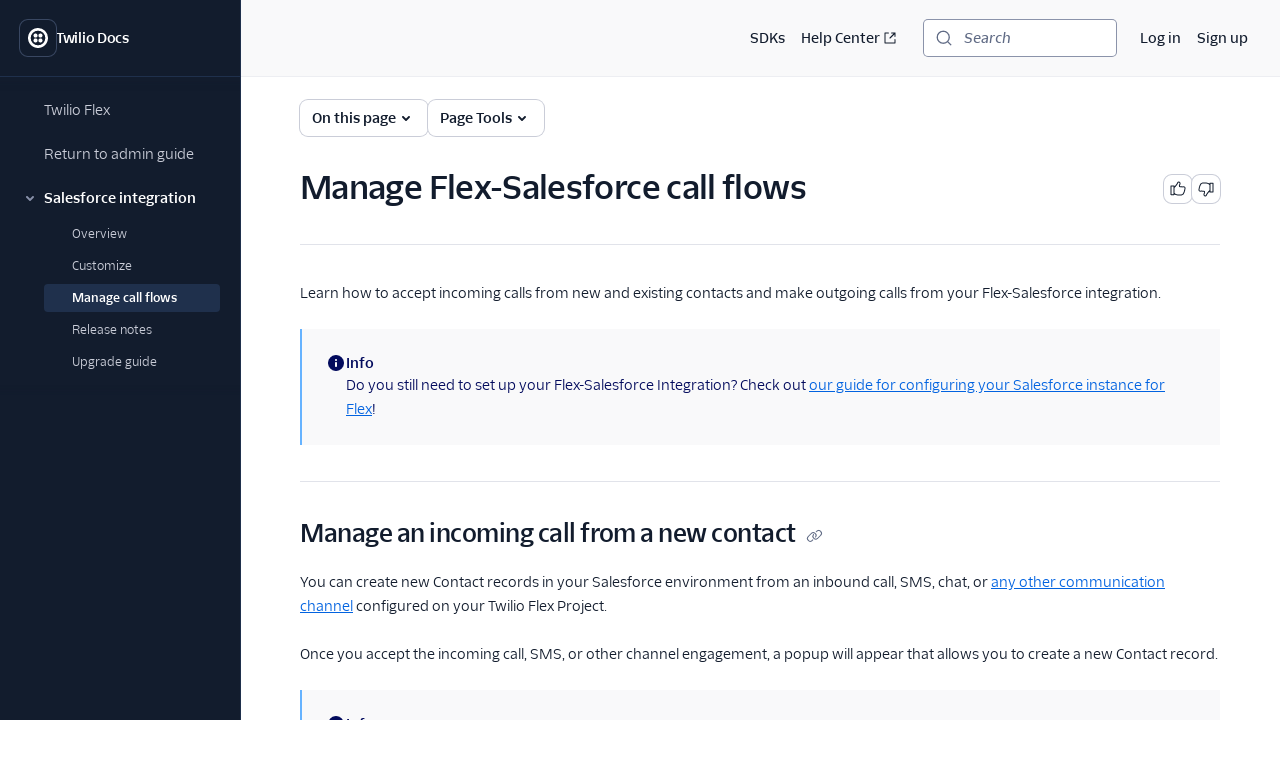

--- FILE ---
content_type: text/html; charset=utf-8
request_url: https://www.twilio.com/docs/flex/admin-guide/integrations/salesforce/call-flows
body_size: 23442
content:
<!DOCTYPE html><html lang="en"><head><meta charSet="utf-8" data-next-head=""/><meta name="viewport" content="width=device-width" data-next-head=""/><script async="" defer="" src="https://consent.trustarc.com/notice?domain=twilio.com&amp;c=teconsent&amp;gtm=1&amp;js=nj&amp;noticeType=bb"></script><title data-next-head="">Manage Flex-Salesforce call flows | Twilio</title><meta name="description" content="Learn how to accept incoming calls from new and existing contacts and make outgoing calls from your Flex-Salesforce integration." data-next-head=""/><link rel="canonical" href="https://www.twilio.com/docs/flex/admin-guide/integrations/salesforce/call-flows" data-next-head=""/><link rel="alternate" type="text/markdown" title="Manage Flex-Salesforce call flows Markdown version" href="https://www.twilio.com/docs/flex/admin-guide/integrations/salesforce/call-flows.md" data-next-head=""/><link rel="preconnect" href="https://assets.twilio.com"/><meta name="x-twilio-docs-source" content="primary"/><link rel="preload" href="/_next/static/css/0cfcd1beca7f592a.css?dpl=dpl_E3Lvw9Y7rrL2bgoPTM45s3mpe2t9" as="style"/><link rel="stylesheet" href="/_next/static/css/0cfcd1beca7f592a.css?dpl=dpl_E3Lvw9Y7rrL2bgoPTM45s3mpe2t9" data-n-g=""/><noscript data-n-css=""></noscript><script defer="" noModule="" src="/_next/static/chunks/polyfills-42372ed130431b0a.js?dpl=dpl_E3Lvw9Y7rrL2bgoPTM45s3mpe2t9"></script><script src="/_next/static/chunks/webpack-854d202224bdb0aa.js?dpl=dpl_E3Lvw9Y7rrL2bgoPTM45s3mpe2t9" defer=""></script><script src="/_next/static/chunks/framework-d225186ef6dc3b44.js?dpl=dpl_E3Lvw9Y7rrL2bgoPTM45s3mpe2t9" defer=""></script><script src="/_next/static/chunks/main-5d3789c7074b4318.js?dpl=dpl_E3Lvw9Y7rrL2bgoPTM45s3mpe2t9" defer=""></script><script src="/_next/static/chunks/pages/_app-e8da79b48287375f.js?dpl=dpl_E3Lvw9Y7rrL2bgoPTM45s3mpe2t9" defer=""></script><script src="/_next/static/chunks/8cf7f8a3-8a69c0ebf2a17e1b.js?dpl=dpl_E3Lvw9Y7rrL2bgoPTM45s3mpe2t9" defer=""></script><script src="/_next/static/chunks/7860-bf6b3ba6e8fde438.js?dpl=dpl_E3Lvw9Y7rrL2bgoPTM45s3mpe2t9" defer=""></script><script src="/_next/static/chunks/4172-5ad18c4f38b593ab.js?dpl=dpl_E3Lvw9Y7rrL2bgoPTM45s3mpe2t9" defer=""></script><script src="/_next/static/chunks/4244-1fd49e30f3b3e1df.js?dpl=dpl_E3Lvw9Y7rrL2bgoPTM45s3mpe2t9" defer=""></script><script src="/_next/static/chunks/pages/docs/%5B...path%5D-1ac9739d7cdd4afb.js?dpl=dpl_E3Lvw9Y7rrL2bgoPTM45s3mpe2t9" defer=""></script><script src="/_next/static/HeOia0f6Rjz0OGdBFu8t8/_buildManifest.js?dpl=dpl_E3Lvw9Y7rrL2bgoPTM45s3mpe2t9" defer=""></script><script src="/_next/static/HeOia0f6Rjz0OGdBFu8t8/_ssgManifest.js?dpl=dpl_E3Lvw9Y7rrL2bgoPTM45s3mpe2t9" defer=""></script></head><body><div id="__next"><!--$--><!--/$--><style data-emotion="css-global lbobjb">html{font-size:100%;font-family:'TwilioSansText','Inter var experimental','Inter var',-apple-system,BlinkMacSystemFont,'Segoe UI',Roboto,Oxygen-Sans,Ubuntu,Cantarell,'Helvetica Neue',sans-serif;}html:lang(ja) .paste-theme-provider,html:lang(ja-JP) .paste-theme-provider{font-family:'Inter var experimental','Inter var',Hiragino Sans,'ヒラギノ角ゴ ProN W3','Hiragino Kaku Gothic ProN','メイリオ',Meiryo,Osaka,'MS PGothic',sans-serif;}html:lang(zh-CN) .paste-theme-provider{font-family:'Inter var experimental','Inter var','Microsoft YaHei New',微软雅黑,'Microsoft Yahei','Microsoft JhengHei',宋体,SimSun,sans-serif;}html:lang(zh-TW) .paste-theme-provider,html:lang(zh-HK) .paste-theme-provider{font-family:'Inter var experimental','Inter var','Microsoft JhengHei',微軟正黑體,'Microsoft JhengHei UI','Microsoft YaHei',微軟雅黑,宋体,SimSun,sans-serif;}html:lang(ko) .paste-theme-provider{font-family:'Inter var experimental','Inter var','Microsoft JhengHei',微軟正黑體,'Microsoft JhengHei UI','Microsoft YaHei',微軟雅黑,宋体,SimSun,sans-serif;}body{background-color:rgb(255, 255, 255);margin:0;}*,*::after,*::before{box-sizing:border-box;}@media (prefers-reduced-motion: reduce){*{-webkit-animation-duration:0!important;animation-duration:0!important;-webkit-animation-iteration-count:1!important;animation-iteration-count:1!important;transition-duration:0!important;scroll-behavior:auto!important;}}:root{--reach-dialog:1;}</style><style data-emotion="css-global 1uje5tv">@font-face{font-family:'Inter var';font-weight:100 900;font-display:swap;font-style:normal;font-named-instance:'Regular';src:url("https://assets.twilio.com/public_assets/paste-fonts/1.5.2/Inter-roman.var.woff2?v=3.19") format("woff2");}@font-face{font-family:'Inter var';font-weight:100 900;font-display:swap;font-style:italic;font-named-instance:'Italic';src:url("https://assets.twilio.com/public_assets/paste-fonts/1.5.2/Inter-italic.var.woff2?v=3.19") format("woff2");}@font-face{font-family:'Inter var experimental';font-weight:100 900;font-display:swap;font-style:oblique 0deg 8deg;src:url("https://assets.twilio.com/public_assets/paste-fonts/1.5.2/Inter.var.woff2?v=3.19") format("woff2");}@font-face{font-family:'TwilioSansMono';font-style:normal;font-display:swap;font-weight:400;src:local(''),url('https://assets.twilio.com/public_assets/paste-fonts/1.5.2/TwilioSansMono-Regular.woff2') format('woff2'),url('https://assets.twilio.com/public_assets/paste-fonts/1.5.2/TwilioSansMono-Regular.woff') format('woff');}@font-face{font-family:'TwilioSansMono';font-style:italic;font-display:swap;font-weight:400;src:local(''),url('https://assets.twilio.com/public_assets/paste-fonts/1.5.2/TwilioSansMono-RegularItl.woff2') format('woff2'),url('https://assets.twilio.com/public_assets/paste-fonts/1.5.2/TwilioSansMono-RegularItl.woff') format('woff');}@font-face{font-family:'TwilioSansMono';font-style:normal;font-display:swap;font-weight:700;src:local(''),url('https://assets.twilio.com/public_assets/paste-fonts/1.5.2/TwilioSansMono-Bold.woff2') format('woff2'),url('https://assets.twilio.com/public_assets/paste-fonts/1.5.2/TwilioSansMono-Bold.woff') format('woff');}@font-face{font-family:'TwilioSansMono';font-style:italic;font-display:swap;font-weight:700;src:local(''),url('https://assets.twilio.com/public_assets/paste-fonts/1.5.2/TwilioSansMono-BoldItl.woff2') format('woff2'),url('https://assets.twilio.com/public_assets/paste-fonts/1.5.2/TwilioSansMono-BoldItl.woff') format('woff');}@font-face{font-family:'TwilioSansMono';font-style:normal;font-display:swap;font-weight:500;src:local(''),url('https://assets.twilio.com/public_assets/paste-fonts/1.5.2/TwilioSansMono-Medium.woff2') format('woff2'),url('https://assets.twilio.com/public_assets/paste-fonts/1.5.2/TwilioSansMono-Medium.woff') format('woff');}@font-face{font-family:'TwilioSansMono';font-style:italic;font-display:swap;font-weight:500;src:local(''),url('https://assets.twilio.com/public_assets/paste-fonts/1.5.2/TwilioSansMono-MediumItl.woff2') format('woff2'),url('https://assets.twilio.com/public_assets/paste-fonts/1.5.2/TwilioSansMono-MediumItl.woff') format('woff');}@font-face{font-family:'TwilioSansText';font-style:normal;font-display:swap;font-weight:300;src:local(''),url('https://assets.twilio.com/public_assets/paste-fonts/1.5.2/TwilioSansText-Light.woff2') format('woff2'),url('https://assets.twilio.com/public_assets/paste-fonts/1.5.2/TwilioSansText-Light.woff') format('woff');}@font-face{font-family:'TwilioSansText';font-style:italic;font-display:swap;font-weight:300;src:local(''),url('https://assets.twilio.com/public_assets/paste-fonts/1.5.2/TwilioSansText-LightItl.woff2') format('woff2'),url('https://assets.twilio.com/public_assets/paste-fonts/1.5.2/TwilioSansText-LightItl.woff') format('woff');}@font-face{font-family:'TwilioSansText';font-style:normal;font-display:swap;font-weight:400;src:local(''),url('https://assets.twilio.com/public_assets/paste-fonts/1.5.2/TwilioSansText-Regular.woff2') format('woff2'),url('https://assets.twilio.com/public_assets/paste-fonts/1.5.2/TwilioSansText-Regular.woff') format('woff');}@font-face{font-family:'TwilioSansText';font-style:italic;font-display:swap;font-weight:400;src:local(''),url('https://assets.twilio.com/public_assets/paste-fonts/1.5.2/TwilioSansText-RegularItl.woff2') format('woff2'),url('https://assets.twilio.com/public_assets/paste-fonts/1.5.2/TwilioSansText-RegularItl.woff') format('woff');}@font-face{font-family:'TwilioSansText';font-style:normal;font-display:swap;font-weight:500;src:local(''),url('https://assets.twilio.com/public_assets/paste-fonts/1.5.2/TwilioSansText-Medium.woff2') format('woff2'),url('https://assets.twilio.com/public_assets/paste-fonts/1.5.2/TwilioSansText-Medium.woff') format('woff');}@font-face{font-family:'TwilioSansText';font-style:italic;font-display:swap;font-weight:500;src:local(''),url('https://assets.twilio.com/public_assets/paste-fonts/1.5.2/TwilioSansText-MediumItl.woff2') format('woff2'),url('https://assets.twilio.com/public_assets/paste-fonts/1.5.2/TwilioSansText-MediumItl.woff') format('woff');}@font-face{font-family:'TwilioSansText';font-style:normal;font-display:swap;font-weight:600;src:local(''),url('https://assets.twilio.com/public_assets/paste-fonts/1.5.2/TwilioSansText-Semibold.woff2') format('woff2'),url('https://assets.twilio.com/public_assets/paste-fonts/1.5.2/TwilioSansText-Semibold.woff') format('woff');}@font-face{font-family:'TwilioSansText';font-style:italic;font-display:swap;font-weight:600;src:local(''),url('https://assets.twilio.com/public_assets/paste-fonts/1.5.2/TwilioSansText-SemiboldItl.woff2') format('woff2'),url('https://assets.twilio.com/public_assets/paste-fonts/1.5.2/TwilioSansText-SemiboldItl.woff') format('woff');}@font-face{font-family:'TwilioSansText';font-style:normal;font-display:swap;font-weight:700;src:local(''),url('https://assets.twilio.com/public_assets/paste-fonts/1.5.2/TwilioSansText-Bold.woff2') format('woff2'),url('https://assets.twilio.com/public_assets/paste-fonts/1.5.2/TwilioSansText-Bold.woff') format('woff');}@font-face{font-family:'TwilioSansText';font-style:italic;font-display:swap;font-weight:700;src:local(''),url('https://assets.twilio.com/public_assets/paste-fonts/1.5.2/TwilioSansText-BoldItl.woff2') format('woff2'),url('https://assets.twilio.com/public_assets/paste-fonts/1.5.2/TwilioSansText-BoldItl.woff') format('woff');}@font-face{font-family:'TwilioSansText';font-style:normal;font-display:swap;font-weight:800;src:local(''),url('https://assets.twilio.com/public_assets/paste-fonts/1.5.2/TwilioSansText-Extrabold.woff2') format('woff2'),url('https://assets.twilio.com/public_assets/paste-fonts/1.5.2/TwilioSansText-Extrabold.woff') format('woff');}@font-face{font-family:'TwilioSansText';font-style:italic;font-display:swap;font-weight:800;src:local(''),url('https://assets.twilio.com/public_assets/paste-fonts/1.5.2/TwilioSansText-ExtraboldItl.woff2') format('woff2'),url('https://assets.twilio.com/public_assets/paste-fonts/1.5.2/TwilioSansText-ExtraboldItl.woff') format('woff');}@font-face{font-family:'TwilioSansDisplay';font-style:normal;font-display:swap;font-weight:300;src:local(''),url('https://assets.twilio.com/public_assets/paste-fonts/1.5.2/TwilioSansDisplay-Light.woff2') format('woff2'),url('https://assets.twilio.com/public_assets/paste-fonts/1.5.2/TwilioSansDisplay-Light.woff') format('woff');}@font-face{font-family:'TwilioSansDisplay';font-style:italic;font-display:swap;font-weight:300;src:local(''),url('https://assets.twilio.com/public_assets/paste-fonts/1.5.2/TwilioSansDisplay-LightItl.woff2') format('woff2'),url('https://assets.twilio.com/public_assets/paste-fonts/1.5.2/TwilioSansDisplay-LightItl.woff') format('woff');}@font-face{font-family:'TwilioSansDisplay';font-style:normal;font-display:swap;font-weight:400;src:local(''),url('https://assets.twilio.com/public_assets/paste-fonts/1.5.2/TwilioSansDisplay-Regular.woff2') format('woff2'),url('https://assets.twilio.com/public_assets/paste-fonts/1.5.2/TwilioSansDisplay-Regular.woff') format('woff');}@font-face{font-family:'TwilioSansDisplay';font-style:italic;font-display:swap;font-weight:400;src:local(''),url('https://assets.twilio.com/public_assets/paste-fonts/1.5.2/TwilioSansDisplay-RegularItl.woff2') format('woff2'),url('https://assets.twilio.com/public_assets/paste-fonts/1.5.2/TwilioSansDisplay-RegularItl.woff') format('woff');}@font-face{font-family:'TwilioSansDisplay';font-style:normal;font-display:swap;font-weight:500;src:local(''),url('https://assets.twilio.com/public_assets/paste-fonts/1.5.2/TwilioSansDisplay-Medium.woff2') format('woff2'),url('https://assets.twilio.com/public_assets/paste-fonts/1.5.2/TwilioSansDisplay-Medium.woff') format('woff');}@font-face{font-family:'TwilioSansDisplay';font-style:italic;font-display:swap;font-weight:500;src:local(''),url('https://assets.twilio.com/public_assets/paste-fonts/1.5.2/TwilioSansDisplay-MediumItl.woff2') format('woff2'),url('https://assets.twilio.com/public_assets/paste-fonts/1.5.2/TwilioSansDisplay-MediumItl.woff') format('woff');}@font-face{font-family:'TwilioSansDisplay';font-style:normal;font-display:swap;font-weight:600;src:local(''),url('https://assets.twilio.com/public_assets/paste-fonts/1.5.2/TwilioSansDisplay-Semibold.woff2') format('woff2'),url('https://assets.twilio.com/public_assets/paste-fonts/1.5.2/TwilioSansDisplay-Semibold.woff') format('woff');}@font-face{font-family:'TwilioSansDisplay';font-style:italic;font-display:swap;font-weight:600;src:local(''),url('https://assets.twilio.com/public_assets/paste-fonts/1.5.2/TwilioSansDisplay-SemiboldItl.woff2') format('woff2'),url('https://assets.twilio.com/public_assets/paste-fonts/1.5.2/TwilioSansDisplay-SemiboldItl.woff') format('woff');}@font-face{font-family:'TwilioSansDisplay';font-style:normal;font-display:swap;font-weight:700;src:local(''),url('https://assets.twilio.com/public_assets/paste-fonts/1.5.2/TwilioSansDisplay-Bold.woff2') format('woff2'),url('https://assets.twilio.com/public_assets/paste-fonts/1.5.2/TwilioSansDisplay-Bold.woff') format('woff');}@font-face{font-family:'TwilioSansDisplay';font-style:italic;font-display:swap;font-weight:700;src:local(''),url('https://assets.twilio.com/public_assets/paste-fonts/1.5.2/TwilioSansDisplay-BoldItl.woff2') format('woff2'),url('https://assets.twilio.com/public_assets/paste-fonts/1.5.2/TwilioSansDisplay-BoldItl.woff') format('woff');}@font-face{font-family:'TwilioSansDisplay';font-style:normal;font-display:swap;font-weight:800;src:local(''),url('https://assets.twilio.com/public_assets/paste-fonts/1.5.2/TwilioSansDisplay-Extrabold.woff2') format('woff2'),url('https://assets.twilio.com/public_assets/paste-fonts/1.5.2/TwilioSansDisplay-Extrabold.woff') format('woff');}@font-face{font-family:'TwilioSansDisplay';font-style:italic;font-display:swap;font-weight:800;src:local(''),url('https://assets.twilio.com/public_assets/paste-fonts/1.5.2/TwilioSansDisplay-ExtraboldItl.woff2') format('woff2'),url('https://assets.twilio.com/public_assets/paste-fonts/1.5.2/TwilioSansDisplay-ExtraboldItl.woff') format('woff');}</style><style data-emotion="css 1pzojz9">.css-1pzojz9{color:rgb(18, 28, 45);-webkit-print-color-scheme:light;color-scheme:light;font-size:0.875rem;font-family:'TwilioSansText','Inter var experimental','Inter var',-apple-system,BlinkMacSystemFont,'Segoe UI',Roboto,Oxygen-Sans,Ubuntu,Cantarell,'Helvetica Neue',sans-serif;line-height:1.25rem;font-weight:400;font-variant-numeric:tabular-nums;}</style><div class="paste-theme-provider css-1pzojz9"><style data-emotion="css-global lbobjb">html{font-size:100%;font-family:'TwilioSansText','Inter var experimental','Inter var',-apple-system,BlinkMacSystemFont,'Segoe UI',Roboto,Oxygen-Sans,Ubuntu,Cantarell,'Helvetica Neue',sans-serif;}html:lang(ja) .paste-theme-provider,html:lang(ja-JP) .paste-theme-provider{font-family:'Inter var experimental','Inter var',Hiragino Sans,'ヒラギノ角ゴ ProN W3','Hiragino Kaku Gothic ProN','メイリオ',Meiryo,Osaka,'MS PGothic',sans-serif;}html:lang(zh-CN) .paste-theme-provider{font-family:'Inter var experimental','Inter var','Microsoft YaHei New',微软雅黑,'Microsoft Yahei','Microsoft JhengHei',宋体,SimSun,sans-serif;}html:lang(zh-TW) .paste-theme-provider,html:lang(zh-HK) .paste-theme-provider{font-family:'Inter var experimental','Inter var','Microsoft JhengHei',微軟正黑體,'Microsoft JhengHei UI','Microsoft YaHei',微軟雅黑,宋体,SimSun,sans-serif;}html:lang(ko) .paste-theme-provider{font-family:'Inter var experimental','Inter var','Microsoft JhengHei',微軟正黑體,'Microsoft JhengHei UI','Microsoft YaHei',微軟雅黑,宋体,SimSun,sans-serif;}body{background-color:rgb(255, 255, 255);margin:0;}*,*::after,*::before{box-sizing:border-box;}@media (prefers-reduced-motion: reduce){*{-webkit-animation-duration:0!important;animation-duration:0!important;-webkit-animation-iteration-count:1!important;animation-iteration-count:1!important;transition-duration:0!important;scroll-behavior:auto!important;}}:root{--reach-dialog:1;}</style><div class="css-1pzojz9"><style data-emotion="css-global 1r9iiex">*{font-variant-ligatures:none;font-feature-settings:"liga" 0;}.DocSearch-Button{background-color:rgb(255, 255, 255);border-radius:4px;box-shadow:0 0 0 1px #8B93AA;color:rgb(96, 107, 133);padding-left:0.75rem;padding-right:0.75rem;margin:0;width:100%;}.DocSearch-Button:hover{box-shadow:0 0 0 1px #006dfa;}.DocSearch-Button:active,.DocSearch-Button:focus{box-shadow:0 0 0 1px #cacdd8,0 0 0 3px #ffffff,0 0 0 4px #006dfa,0 0 0 6px #cce4ff;}.DocSearch-Button .DocSearch-Search-Icon{color:rgb(96, 107, 133);width:1rem;height:1rem;}.DocSearch-Button-Placeholder{font-size:0.875rem;font-family:'TwilioSansText','Inter var experimental','Inter var',-apple-system,BlinkMacSystemFont,'Segoe UI',Roboto,Oxygen-Sans,Ubuntu,Cantarell,'Helvetica Neue',sans-serif;font-weight:500;font-style:italic;padding-left:0.75rem;padding-right:0.75rem;}.DocSearch-Button-Key{top:0;padding-bottom:0;}.DocSearch-Container{color:rgb(18, 28, 45);-webkit-print-color-scheme:light;color-scheme:light;font-size:0.875rem;font-family:'TwilioSansText','Inter var experimental','Inter var',-apple-system,BlinkMacSystemFont,'Segoe UI',Roboto,Oxygen-Sans,Ubuntu,Cantarell,'Helvetica Neue',sans-serif;line-height:1.25rem;font-weight:400;font-variant-numeric:tabular-nums;}.DocSearch-Dropdown a{color:rgb(2, 99, 224);-webkit-text-decoration:underline;text-decoration:underline;}.DocSearch-Dropdown a:hover{-webkit-text-decoration:none;text-decoration:none;}.DocSearch-SearchBar{padding-bottom:0.25rem;}.DocSearch-Search-Icon{color:rgb(96, 107, 133);}.DocSearch-Input{padding-left:1rem;}.DocSearch-LoadingIndicator svg,.DocSearch-MagnifierLabel svg{width:1rem;height:1rem;}.DocSearch-Hits mark{color:rgb(2, 99, 224);}.DocSearch-Hit{padding-bottom:0.5rem;}.DocSearch-Hit a{border-color:rgb(225, 227, 234);border-style:solid;border-width:2px;-webkit-text-decoration:none;text-decoration:none;}.DocSearch-Hit[aria-selected=true] a{border-color:rgb(3, 11, 93);}.DocSearch-Hit-title{font-size:0.875rem;}.DocSearch-Hit-path{font-size:0.75rem;}.DocSearch-Hit-source{color:rgb(18, 28, 45);font-size:0.875rem;font-weight:500;}.DocSearch-Hit-icon{display:none;}.DocSearch-Prefill{color:rgb(2, 99, 224);-webkit-text-decoration:underline;text-decoration:underline;}.DocSearch-Prefill:hover{-webkit-text-decoration:none;text-decoration:none;}.DocSearch-Commands-Key{padding-bottom:0;}.DocSearch-Footer{-webkit-box-pack:start;-ms-flex-pack:start;-webkit-justify-content:start;justify-content:start;}.DocSearch-Logo{display:none;}:root{--docsearch-primary-color:rgb(3, 11, 93);--docsearch-text-color:rgb(18, 28, 45);--docsearch-spacing:1rem;--docsearch-icon-stroke-width:2px;--docsearch-highlight-color:rgb(3, 11, 93);--docsearch-muted-color:rgb(96, 107, 133);--docsearch-container-background:rgba(96, 107, 133, 0.5);--docsearch-logo-color:rgb(96, 107, 133);--docsearch-modal-width:44.5rem;--docsearch-modal-height:600px;--docsearch-modal-background:rgb(255, 255, 255);--docsearch-modal-shadow:0 2px 8px 0 rgba(18, 28, 45, 0.1);--docsearch-searchbox-height:46px;--docsearch-searchbox-background:rgb(18, 28, 45);--docsearch-searchbox-focus-background:rgb(255, 255, 255);--docsearch-searchbox-shadow:0 0 0 2px #ffffff,0 0 0 3px #006dfa,0 0 0 5px #cce4ff;--docsearch-hit-height:56px;--docsearch-hit-color:rgb(18, 28, 45);--docsearch-hit-active-color:rgb(255, 255, 255);--docsearch-hit-background:rgb(255, 255, 255);--docsearch-hit-shadow:none;--docsearch-key-gradient:rgb(244, 244, 246);--docsearch-key-shadow:none;--docsearch-footer-height:44px;--docsearch-footer-background:rgb(255, 255, 255);--docsearch-footer-shadow:none;}html{scroll-behavior:smooth;scroll-padding-top:100px;}@media (max-width: 1440px){html{scroll-padding-top:156px;}}.grecaptcha-badge{visibility:hidden;}</style><style data-emotion="css ikpa90">.css-ikpa90{box-sizing:border-box;opacity:0;transition-delay:50ms;-webkit-transition:opacity 150ms ease;transition:opacity 150ms ease;}@media screen and (min-width: 768px){.css-ikpa90{opacity:1;}}</style><div data-paste-element="BOX" data-paste-core-version="21.0.1" class="css-ikpa90"><style data-emotion="css w8it0u">.css-w8it0u{box-sizing:border-box;background-color:rgb(255, 255, 255);border-radius:4px;box-shadow:0 -1px 0 0 #f4f4f6,0 3px 4px 0 rgba(15, 22, 33, 0.1);left:10px;padding-left:1.25rem;padding-right:1.25rem;padding-top:0.5rem;padding-bottom:0.5rem;position:fixed;top:10px;-webkit-transform:translateY(-150%);-moz-transform:translateY(-150%);-ms-transform:translateY(-150%);transform:translateY(-150%);-webkit-transition:-webkit-transform 0.1s;transition:transform 0.1s;z-index:90;display:-webkit-box;display:-webkit-flex;display:-ms-flexbox;display:flex;-webkit-column-gap:1.25rem;column-gap:1.25rem;}.css-w8it0u:focus-within{-webkit-transform:translateY(0%);-moz-transform:translateY(0%);-ms-transform:translateY(0%);transform:translateY(0%);}</style><div data-paste-element="SIDEBAR_SKIPLINKS" data-paste-core-version="21.0.1" class="css-w8it0u"><style data-emotion="css lpeit6">.css-lpeit6{box-sizing:border-box;color:rgb(2, 99, 224);font-size:inherit;font-weight:inherit;line-height:inherit;outline:none;-webkit-text-decoration:underline;text-decoration:underline;}.css-lpeit6:active,.css-lpeit6[data-active=true]{color:rgb(6, 3, 58);-webkit-text-decoration:none;text-decoration:none;}.css-lpeit6:focus{box-shadow:0 0 0 2px #ffffff,0 0 0 3px #006dfa,0 0 0 5px #cce4ff;color:rgb(2, 99, 224);-webkit-text-decoration:underline;text-decoration:underline;border-radius:4px;}.css-lpeit6:hover{color:rgb(3, 11, 93);-webkit-text-decoration:none;text-decoration:none;}</style><a data-paste-element="SIDEBAR_SKIPLINKS_LINK" data-paste-core-version="21.0.1" href="#twilio-docs-content-area" class="css-lpeit6">Skip to content</a><a data-paste-element="SIDEBAR_SKIPLINKS_LINK" data-paste-core-version="21.0.1" href="#twilio-docs-sidebar-nav" class="css-lpeit6">Skip to navigation</a><a data-paste-element="SIDEBAR_SKIPLINKS_LINK" data-paste-core-version="21.0.1" href="#twilio-docs-topbar" class="css-lpeit6">Skip to topbar</a></div><style data-emotion="css 66wgzi">.css-66wgzi{box-sizing:border-box;width:100%;overflow:visible;display:-webkit-box;display:-webkit-flex;display:-ms-flexbox;display:flex;-webkit-flex-direction:column;-ms-flex-direction:column;flex-direction:column;box-shadow:1px 0 0 0 #1f304c;background-color:rgb(18, 28, 45);z-index:50;position:fixed;top:0;left:0;bottom:0;}@media screen and (min-width: 768px){.css-66wgzi{width:15rem;}}</style><aside data-paste-element="SIDEBAR" data-paste-core-version="21.0.1" style="opacity:1;width:15rem;transform:translateX(0%)" id="_R_19lbkm_" class="css-66wgzi"><style data-emotion="css 3p6q35">.css-3p6q35{box-sizing:border-box;padding-left:1.25rem;padding-right:1.25rem;min-height:4.75rem;box-shadow:0 1px 0 0 #1f304c;z-index:40;display:-webkit-box;display:-webkit-flex;display:-ms-flexbox;display:flex;-webkit-align-items:center;-webkit-box-align:center;-ms-flex-align:center;align-items:center;-webkit-box-pack:start;-ms-flex-pack:start;-webkit-justify-content:flex-start;justify-content:flex-start;-webkit-flex-shrink:0;-ms-flex-negative:0;flex-shrink:0;-webkit-column-gap:1rem;column-gap:1rem;overflow:hidden;}</style><div data-paste-element="SIDEBAR_HEADER" data-paste-core-version="21.0.1" class="css-3p6q35"><style data-emotion="css s7diru">.css-s7diru{box-sizing:border-box;width:auto;-webkit-appearance:none;-moz-appearance:none;-ms-appearance:none;appearance:none;background:none;display:inline-block;border:none;outline:none;-webkit-transition:background-color 100ms ease-in,box-shadow 100ms ease-in,color 100ms ease-in;transition:background-color 100ms ease-in,box-shadow 100ms ease-in,color 100ms ease-in;font-family:inherit;font-weight:600;-webkit-text-decoration:none;text-decoration:none;position:relative;margin:0;border-radius:8px;cursor:pointer;color:rgb(255, 255, 255);background-color:rgb(18, 28, 45);box-shadow:0 0 0 1px #394762;padding:0.5rem;}.css-s7diru:hover{-webkit-text-decoration:none;text-decoration:none;color:rgb(255, 255, 255);background-color:rgb(31, 48, 76);box-shadow:0 0 0 1px #f4f4f6;}.css-s7diru:focus{-webkit-text-decoration:none;text-decoration:none;box-shadow:0 0 0 1px #394762,0 0 0 3px #121c2d,0 0 0 4px #ffffff,0 0 0 6px rgba(255, 255, 255, 0.2);}.css-s7diru:active,.css-s7diru[data-active=true]{-webkit-text-decoration:none;text-decoration:none;box-shadow:0 0 0 1px #ffffff;color:rgb(255, 255, 255);background-color:rgb(31, 48, 76);}</style><a data-paste-element="SIDEBAR_HEADER_ICON_BUTTON" data-paste-core-version="21.0.1" href="/docs" aria-busy="false" type="button" class="css-s7diru"><style data-emotion="css 1lgr57j">.css-1lgr57j{box-sizing:border-box;display:-webkit-box;display:-webkit-flex;display:-ms-flexbox;display:flex;-webkit-text-decoration:inherit;text-decoration:inherit;opacity:1;-webkit-box-pack:center;-ms-flex-pack:center;-webkit-justify-content:center;justify-content:center;-webkit-column-gap:0.25rem;column-gap:0.25rem;-webkit-align-items:center;-webkit-box-align:center;-ms-flex-align:center;align-items:center;width:100%;}</style><span data-paste-element="BOX" data-paste-core-version="21.0.1" class="css-1lgr57j"><style data-emotion="css pe4vrq">.css-pe4vrq{box-sizing:border-box;line-height:0;display:block;color:currentColor;width:1.25rem;height:1.25rem;-webkit-flex-shrink:0;-ms-flex-negative:0;flex-shrink:0;}</style><span data-paste-element="ICON" data-paste-core-version="21.0.1" class="css-pe4vrq"><svg role="img" aria-hidden="false" xmlns="http://www.w3.org/2000/svg" width="100%" height="100%" viewBox="0 0 20 20" aria-labelledby="LogoTwilioIcon-_R_4pjb9lbkm_"><title id="LogoTwilioIcon-_R_4pjb9lbkm_">Go to the Twilio Docs home page</title><path fill="currentColor" fill-rule="evenodd" d="M10 0C4.477 0 0 4.477 0 10s4.477 10 10 10 10-4.477 10-10A10 10 0 0010 0zm0 17.333a7.333 7.333 0 110-14.666 7.333 7.333 0 010 14.666zm4.533-9.8a2.067 2.067 0 11-2.066-2.066 2.08 2.08 0 012.066 2.066zm0 4.934a2.067 2.067 0 11-2.066-2.067 2.08 2.08 0 012.066 2.067zm-4.933 0A2.067 2.067 0 117.533 10.4 2.08 2.08 0 019.6 12.467zm0-4.934a2.067 2.067 0 11-2.067-2.066A2.08 2.08 0 019.6 7.533z"></path></svg></span></span></a><style data-emotion="css bt2jq2">.css-bt2jq2{box-sizing:border-box;opacity:1;font-size:0.875rem;font-weight:600;line-height:1.25rem;letter-spacing:-.02em;color:rgb(255, 255, 255);white-space:nowrap;text-overflow:ellipsis;overflow:hidden;margin:0;}</style><div data-paste-element="SIDEBAR_HEADER_LABEL" data-paste-core-version="21.0.1" class="css-bt2jq2">Twilio Docs</div></div><style data-emotion="css 1r1miiz">.css-1r1miiz{box-sizing:border-box;max-height:100%;overflow:hidden;-webkit-box-flex:1;-webkit-flex-grow:1;-ms-flex-positive:1;flex-grow:1;}</style><div data-paste-element="SIDEBAR_BODY" data-paste-core-version="21.0.1" class="css-1r1miiz"><style data-emotion="css 1j8kdpc">.css-1j8kdpc{box-sizing:border-box;-webkit-transition:opacity 150ms ease;transition:opacity 150ms ease;max-height:100%;overflow-y:auto;overflow-x:hidden;padding-top:1rem;padding-bottom:1rem;padding-left:1.25rem;padding-right:1.25rem;-webkit-box-flex:1;-webkit-flex-grow:1;-ms-flex-positive:1;flex-grow:1;}</style><style data-emotion="css 1uh9o2u">.css-1uh9o2u{overflow-scrolling:touch;background:linear-gradient(rgb(18, 28, 45) 33%, rgba(20,28,44, 0)),linear-gradient(rgba(20,28,44, 0), rgb(18, 28, 45) 66%) 0 100%,radial-gradient(farthest-side at 50% 100%, rgba(57, 71, 98, 0.5), rgba(0,0,0,0)) 0 100%;background-repeat:no-repeat;-webkit-background-size:100% 15px,100% 15px,100% 5px,100% 5px;background-size:100% 15px,100% 15px,100% 5px,100% 5px;background-attachment:local,local,scroll,scroll;box-sizing:border-box;-webkit-transition:opacity 150ms ease;transition:opacity 150ms ease;max-height:100%;overflow-y:auto;overflow-x:hidden;padding-top:1rem;padding-bottom:1rem;padding-left:1.25rem;padding-right:1.25rem;-webkit-box-flex:1;-webkit-flex-grow:1;-ms-flex-positive:1;flex-grow:1;}.css-1uh9o2u::-webkit-scrollbar{width:6px;}.css-1uh9o2u::-webkit-scrollbar-track{margin-top:8px;background:rgb(18, 28, 45);}.css-1uh9o2u::-webkit-scrollbar-thumb{background:rgb(37, 57, 91);border-radius:10px;}.css-1uh9o2u::-webkit-scrollbar-thumb:hover{background:rgb(64, 79, 110);}</style><nav data-paste-element="SIDEBAR_NAVIGATION" data-paste-core-version="21.0.1" aria-label="main" id="twilio-docs-sidebar-nav" class="css-1uh9o2u"><style data-emotion="css 4zrz0j">.css-4zrz0j{box-sizing:border-box;font-style:normal;font-weight:400;font-size:0.875rem;line-height:1.25rem;color:rgb(202, 205, 216);-webkit-transition:all 120ms ease;transition:all 120ms ease;border-radius:4px;cursor:pointer;display:-webkit-box;display:-webkit-flex;display:-ms-flexbox;display:flex;-webkit-box-flex:1;-webkit-flex-grow:1;-ms-flex-positive:1;flex-grow:1;-webkit-column-gap:0.5rem;column-gap:0.5rem;outline:none;padding-top:0.5rem;padding-bottom:0.5rem;position:relative;-webkit-text-decoration:none;text-decoration:none;background:none;border:none;overflow:hidden;padding-left:1.5rem;padding-right:0.5rem;margin-bottom:0.5rem;width:100%;}.css-4zrz0j:focus{box-shadow:0 0 0 1px #ffffff,inset 0 0 0 3px rgba(255, 255, 255, 0.2);}.css-4zrz0j:hover{-webkit-text-decoration:underline;text-decoration:underline;}</style><a data-paste-element="SIDEBAR_NAVIGATION_ITEM" data-paste-core-version="21.0.1" href="/docs/flex" class="css-4zrz0j"><style data-emotion="css qxhhlx">.css-qxhhlx{box-sizing:border-box;display:-webkit-box;display:-webkit-flex;display:-ms-flexbox;display:flex;-webkit-align-items:center;-webkit-box-align:center;-ms-flex-align:center;align-items:center;-webkit-box-pack:justify;-webkit-justify-content:space-between;justify-content:space-between;-webkit-column-gap:0.25rem;column-gap:0.25rem;-webkit-transition:all 120ms ease;transition:all 120ms ease;-webkit-box-flex:1;-webkit-flex-grow:1;-ms-flex-positive:1;flex-grow:1;float:none;opacity:1;white-space:normal;}</style><span data-paste-element="BOX" data-paste-core-version="21.0.1" class="css-qxhhlx">Twilio Flex</span></a><a data-paste-element="SIDEBAR_NAVIGATION_ITEM" data-paste-core-version="21.0.1" href="/docs/flex/admin-guide" class="css-4zrz0j"><span data-paste-element="BOX" data-paste-core-version="21.0.1" class="css-qxhhlx">Return to admin guide</span></a><style data-emotion="css 17onuso">.css-17onuso{box-sizing:border-box;display:block;margin-bottom:0.5rem;}</style><div data-paste-element="SIDEBAR_NAVIGATION_DISCLOSURE" data-paste-core-version="21.0.1" class="css-17onuso"><style data-emotion="css 1icrb9o">.css-1icrb9o{box-sizing:border-box;display:-webkit-box;display:-webkit-flex;display:-ms-flexbox;display:flex;-webkit-align-items:center;-webkit-box-align:center;-ms-flex-align:center;align-items:center;-webkit-box-pack:justify;-webkit-justify-content:space-between;justify-content:space-between;-webkit-column-gap:0.5rem;column-gap:0.5rem;}</style><div data-paste-element="SIDEBAR_NAVIGATION_DISCLOSURE_HEADING_WRAPPER" data-paste-core-version="21.0.1" class="css-1icrb9o"><style data-emotion="css ecye55">.css-ecye55{box-sizing:border-box;font-style:normal;font-weight:600;font-size:0.875rem;line-height:1.25rem;color:rgb(255, 255, 255);-webkit-transition:all 120ms ease;transition:all 120ms ease;border-radius:4px;cursor:pointer;display:-webkit-box;display:-webkit-flex;display:-ms-flexbox;display:flex;-webkit-box-flex:1;-webkit-flex-grow:1;-ms-flex-positive:1;flex-grow:1;-webkit-column-gap:0.25rem;column-gap:0.25rem;outline:none;padding-top:0.5rem;padding-bottom:0.5rem;position:relative;-webkit-text-decoration:none;text-decoration:none;}.css-ecye55:focus{box-shadow:0 0 0 1px #ffffff,inset 0 0 0 3px rgba(255, 255, 255, 0.2);}</style><div data-paste-element="SIDEBAR_NAVIGATION_DISCLOSURE_HEADING" data-paste-core-version="21.0.1" type="button" aria-expanded="true" aria-controls="_R_9alb9lbkm_" class="css-ecye55"><style data-emotion="css 127bfmf">.css-127bfmf{box-sizing:border-box;display:-webkit-box;display:-webkit-flex;display:-ms-flexbox;display:flex;color:rgb(136, 145, 170);height:1.25rem;width:1.25rem;-webkit-transition:-webkit-transform 150ms ease;transition:transform 150ms ease;-webkit-transform:translateX(0) rotate(90deg);-moz-transform:translateX(0) rotate(90deg);-ms-transform:translateX(0) rotate(90deg);transform:translateX(0) rotate(90deg);}</style><span data-paste-element="SIDEBAR_NAVIGATION_DISCLOSURE_HEADING_EXPAND_ICON" data-paste-core-version="21.0.1" class="css-127bfmf"><style data-emotion="css pft8gl">.css-pft8gl{box-sizing:border-box;line-height:0;display:block;color:inherit;width:1.25rem;height:1.25rem;-webkit-flex-shrink:0;-ms-flex-negative:0;flex-shrink:0;}</style><span data-paste-element="ICON" data-paste-core-version="21.0.1" class="css-pft8gl"><svg role="img" aria-hidden="true" width="100%" height="100%" viewBox="0 0 20 20" fill="none" aria-labelledby="ChevronDisclosureIcon-_R_2d6palb9lbkm_"><path fill="currentColor" fill-rule="evenodd" clip-rule="evenodd" d="M9.707 6.293a1 1 0 00-1.497 1.32l.083.094L10.585 10l-2.292 2.293a1 1 0 00-.083 1.32l.083.094a1 1 0 001.32.083l.094-.083 3-3a1 1 0 00.083-1.32l-.083-.094-3-3z"></path></svg></span></span><style data-emotion="css 1m2bqrv">.css-1m2bqrv{box-sizing:border-box;display:block;margin-left:0.25rem;-webkit-transition:all 120ms ease;transition:all 120ms ease;float:none;opacity:1;white-space:normal;}</style><span data-paste-element="BOX" data-paste-core-version="21.0.1" class="css-1m2bqrv">Salesforce integration</span></div></div><style data-emotion="css 1nm6rmy">.css-1nm6rmy{box-sizing:border-box;padding-left:1.5rem;color:rgb(202, 205, 216);margin-top:0.25rem;}</style><div data-paste-element="SIDEBAR_NAVIGATION_DISCLOSURE_CONTENT" data-paste-core-version="21.0.1" id="_R_9alb9lbkm_" class="css-1nm6rmy"><style data-emotion="css lafmnu">.css-lafmnu{box-sizing:border-box;font-style:normal;font-weight:400;font-size:0.75rem;line-height:1.25rem;color:rgb(202, 205, 216);-webkit-transition:all 120ms ease;transition:all 120ms ease;border-radius:4px;cursor:pointer;display:-webkit-box;display:-webkit-flex;display:-ms-flexbox;display:flex;-webkit-box-flex:1;-webkit-flex-grow:1;-ms-flex-positive:1;flex-grow:1;-webkit-column-gap:0.5rem;column-gap:0.5rem;outline:none;padding-top:0.25rem;padding-bottom:0.25rem;position:relative;-webkit-text-decoration:none;text-decoration:none;background:none;border:none;overflow:hidden;padding-left:1.75rem;padding-right:0.5rem;margin-bottom:0.25rem;width:100%;}.css-lafmnu:focus{box-shadow:0 0 0 1px #ffffff,inset 0 0 0 3px rgba(255, 255, 255, 0.2);}.css-lafmnu:hover{-webkit-text-decoration:underline;text-decoration:underline;}</style><a data-paste-element="SIDEBAR_NAVIGATION_ITEM" data-paste-core-version="21.0.1" href="/docs/flex/admin-guide/integrations/salesforce" class="css-lafmnu"><span data-paste-element="BOX" data-paste-core-version="21.0.1" class="css-qxhhlx">Overview</span></a><a data-paste-element="SIDEBAR_NAVIGATION_ITEM" data-paste-core-version="21.0.1" href="/docs/flex/admin-guide/integrations/salesforce/customize" class="css-lafmnu"><span data-paste-element="BOX" data-paste-core-version="21.0.1" class="css-qxhhlx">Customize</span></a><style data-emotion="css bxygmn">.css-bxygmn{box-sizing:border-box;font-style:normal;font-weight:600;font-size:0.75rem;line-height:1.25rem;color:rgb(255, 255, 255);-webkit-transition:all 120ms ease;transition:all 120ms ease;border-radius:4px;cursor:pointer;display:-webkit-box;display:-webkit-flex;display:-ms-flexbox;display:flex;-webkit-box-flex:1;-webkit-flex-grow:1;-ms-flex-positive:1;flex-grow:1;-webkit-column-gap:0.5rem;column-gap:0.5rem;outline:none;padding-top:0.25rem;padding-bottom:0.25rem;position:relative;-webkit-text-decoration:none;text-decoration:none;background:none;border:none;overflow:hidden;padding-left:1.75rem;padding-right:0.5rem;margin-bottom:0.25rem;width:100%;background-color:rgb(31, 48, 76);}.css-bxygmn:focus{box-shadow:0 0 0 1px #ffffff,inset 0 0 0 3px rgba(255, 255, 255, 0.2);}.css-bxygmn:hover{-webkit-text-decoration:underline;text-decoration:underline;}</style><a data-paste-element="SIDEBAR_NAVIGATION_ITEM" data-paste-core-version="21.0.1" href="/docs/flex/admin-guide/integrations/salesforce/call-flows" aria-current="page" class="css-bxygmn"><span data-paste-element="BOX" data-paste-core-version="21.0.1" class="css-qxhhlx">Manage call flows</span></a><a data-paste-element="SIDEBAR_NAVIGATION_ITEM" data-paste-core-version="21.0.1" href="/docs/flex/admin-guide/integrations/salesforce/release-notes" class="css-lafmnu"><span data-paste-element="BOX" data-paste-core-version="21.0.1" class="css-qxhhlx">Release notes</span></a><a data-paste-element="SIDEBAR_NAVIGATION_ITEM" data-paste-core-version="21.0.1" href="/docs/flex/admin-guide/integrations/salesforce/upgrade-guide" class="css-lafmnu"><span data-paste-element="BOX" data-paste-core-version="21.0.1" class="css-qxhhlx">Upgrade guide</span></a></div></div></nav></div></aside></div><style data-emotion="css 1tfs3ue">.css-1tfs3ue{box-sizing:border-box;margin-left:0;position:relative;background-color:rgb(255, 255, 255);}@media screen and (min-width: 768px){.css-1tfs3ue{margin-left:15rem;}}</style><div data-paste-element="SIDEBAR_PUSH_CONTENT_WRAPPER" data-paste-core-version="21.0.1" class="css-1tfs3ue"><style data-emotion="css ywcuc">.css-ywcuc{box-sizing:border-box;width:100%;min-height:4.75rem;background-color:rgb(249, 249, 250);box-shadow:0 1px 0 0 #edeef2;padding-left:1.5rem;padding-right:1.5rem;position:-webkit-sticky;position:sticky;top:0;display:-webkit-box;display:-webkit-flex;display:-ms-flexbox;display:flex;-webkit-box-pack:justify;-webkit-justify-content:space-between;justify-content:space-between;-webkit-align-items:center;-webkit-box-align:center;-ms-flex-align:center;align-items:center;-webkit-column-gap:1.5rem;column-gap:1.5rem;z-index:40;}</style><div data-paste-element="TOPBAR" data-paste-core-version="21.0.1" id="twilio-docs-topbar" class="css-ywcuc"><style data-emotion="css 1dkvjfb">.css-1dkvjfb{box-sizing:border-box;display:-webkit-box;display:-webkit-flex;display:-ms-flexbox;display:flex;-webkit-box-pack:start;-ms-flex-pack:start;-webkit-justify-content:flex-start;justify-content:flex-start;-webkit-box-flex-wrap:wrap;-webkit-flex-wrap:wrap;-ms-flex-wrap:wrap;flex-wrap:wrap;-webkit-box-flex:1;-webkit-flex-grow:1;-ms-flex-positive:1;flex-grow:1;-webkit-column-gap:1rem;column-gap:1rem;-webkit-align-items:center;-webkit-box-align:center;-ms-flex-align:center;align-items:center;}@media screen and (min-width: 768px){.css-1dkvjfb{display:none;}}</style><div data-paste-element="TOPBAR_ACTIONS" data-paste-core-version="21.0.1" class="css-1dkvjfb"><style data-emotion="css 1nye0dd">.css-1nye0dd{box-sizing:border-box;display:-webkit-box;display:-webkit-flex;display:-ms-flexbox;display:flex;-webkit-align-items:center;-webkit-box-align:center;-ms-flex-align:center;align-items:center;min-width:0;}</style><div data-paste-element="BOX" data-paste-core-version="21.0.1" class="css-1nye0dd"><style data-emotion="css 16b8zu5">.css-16b8zu5{position:relative;-webkit-text-decoration:none;text-decoration:none;color:rgb(255, 255, 255);}.css-16b8zu5:hover{-webkit-text-decoration:underline;text-decoration:underline;}.css-16b8zu5:focus{outline:none;box-shadow:0 0 0 2px #ffffff,0 0 0 3px #006dfa,0 0 0 5px #cce4ff;border-radius:2px;}</style><a class="css-16b8zu5" href="/docs"><style data-emotion="css 8jah14">.css-8jah14{box-sizing:border-box;-webkit-align-items:center;-webkit-box-align:center;-ms-flex-align:center;align-items:center;display:-webkit-box;display:-webkit-flex;display:-ms-flexbox;display:flex;}</style><span data-paste-element="MEDIA_OBJECT" data-paste-core-version="21.0.1" class="css-8jah14"><style data-emotion="css and4r">.css-and4r{box-sizing:border-box;display:-webkit-box;display:-webkit-flex;display:-ms-flexbox;display:flex;-webkit-flex-shrink:0;-ms-flex-negative:0;flex-shrink:0;margin-right:0.75rem;}</style><span data-paste-element="MEDIA_FIGURE" data-paste-core-version="21.0.1" class="css-and4r"><style data-emotion="css jsh2a3">.css-jsh2a3{box-sizing:border-box;line-height:0;display:block;color:rgb(242, 47, 70);width:2.5rem;height:2.5rem;-webkit-flex-shrink:0;-ms-flex-negative:0;flex-shrink:0;}</style><span data-paste-element="ICON" data-paste-core-version="21.0.1" class="css-jsh2a3"><svg role="img" aria-hidden="true" xmlns="http://www.w3.org/2000/svg" width="100%" height="100%" viewBox="0 0 20 20" aria-labelledby="LogoTwilioIcon-_R_16l33dlbkm_"><title id="LogoTwilioIcon-_R_16l33dlbkm_">Twilio Logo</title><path fill="currentColor" fill-rule="evenodd" d="M10 0C4.477 0 0 4.477 0 10s4.477 10 10 10 10-4.477 10-10A10 10 0 0010 0zm0 17.333a7.333 7.333 0 110-14.666 7.333 7.333 0 010 14.666zm4.533-9.8a2.067 2.067 0 11-2.066-2.066 2.08 2.08 0 012.066 2.066zm0 4.934a2.067 2.067 0 11-2.066-2.067 2.08 2.08 0 012.066 2.067zm-4.933 0A2.067 2.067 0 117.533 10.4 2.08 2.08 0 019.6 12.467zm0-4.934a2.067 2.067 0 11-2.067-2.066A2.08 2.08 0 019.6 7.533z"></path></svg></span></span><style data-emotion="css 1i39mnm">.css-1i39mnm{box-sizing:border-box;-webkit-flex:1;-ms-flex:1;flex:1;min-width:0;}</style><span data-paste-element="MEDIA_BODY" data-paste-core-version="21.0.1" class="css-1i39mnm"><style data-emotion="css 7aad9x">.css-7aad9x{margin:0;padding:0;color:rgb(18, 28, 45);font-size:1rem;line-height:1.25rem;}</style><span data-paste-element="TEXT" data-paste-core-version="21.0.1" class="css-7aad9x">Twilio Docs</span></span></span></a></div></div><style data-emotion="css 8o6zg9">.css-8o6zg9{box-sizing:border-box;display:-webkit-box;display:-webkit-flex;display:-ms-flexbox;display:flex;-webkit-box-pack:end;-ms-flex-pack:end;-webkit-justify-content:flex-end;justify-content:flex-end;-webkit-flex-shrink:0;-ms-flex-negative:0;flex-shrink:0;-webkit-box-flex-wrap:wrap;-webkit-flex-wrap:wrap;-ms-flex-wrap:wrap;flex-wrap:wrap;-webkit-box-flex:1;-webkit-flex-grow:1;-ms-flex-positive:1;flex-grow:1;-webkit-column-gap:1rem;column-gap:1rem;-webkit-align-items:center;-webkit-box-align:center;-ms-flex-align:center;align-items:center;}@media screen and (min-width: 768px){.css-8o6zg9{display:none;}}</style><div data-paste-element="TOPBAR_ACTIONS" data-paste-core-version="21.0.1" class="css-8o6zg9"><style data-emotion="css miaxae">.css-miaxae{box-sizing:border-box;min-width:2.25rem;}</style><search data-paste-element="BOX" data-paste-core-version="21.0.1" role="search" class="css-miaxae"><button type="button" class="DocSearch DocSearch-Button" aria-label="Search (Command+K)" disabled=""><span class="DocSearch-Button-Container"><svg width="20" height="20" class="DocSearch-Search-Icon" viewBox="0 0 20 20" aria-hidden="true"><path d="M14.386 14.386l4.0877 4.0877-4.0877-4.0877c-2.9418 2.9419-7.7115 2.9419-10.6533 0-2.9419-2.9418-2.9419-7.7115 0-10.6533 2.9418-2.9419 7.7115-2.9419 10.6533 0 2.9419 2.9418 2.9419 7.7115 0 10.6533z" stroke="currentColor" fill="none" fill-rule="evenodd" stroke-linecap="round" stroke-linejoin="round"></path></svg><span class="DocSearch-Button-Placeholder">Search</span></span><span class="DocSearch-Button-Keys"></span></button></search><style data-emotion="css qw1tfm">.css-qw1tfm{box-sizing:border-box;width:auto;-webkit-appearance:none;-moz-appearance:none;-ms-appearance:none;appearance:none;background:none;display:inline-block;border:none;outline:none;-webkit-transition:background-color 150ms ease-in,box-shadow 150ms ease-in,color 150ms ease-in;transition:background-color 150ms ease-in,box-shadow 150ms ease-in,color 150ms ease-in;font-family:inherit;font-weight:600;-webkit-text-decoration:none;text-decoration:none;position:relative;margin:0;border-radius:8px;cursor:pointer;color:rgb(18, 28, 45);background-color:rgb(255, 255, 255);box-shadow:0 0 0 1px #cacdd8;padding:0.25rem;}.css-qw1tfm:hover{background-color:rgb(255, 255, 255);box-shadow:0 0 0 1px #006dfa;color:rgb(2, 99, 224);}.css-qw1tfm:focus{-webkit-text-decoration:none;text-decoration:none;box-shadow:0 0 0 1px #cacdd8,0 0 0 3px #ffffff,0 0 0 4px #006dfa,0 0 0 6px #cce4ff;}.css-qw1tfm:active,.css-qw1tfm[data-active=true]{background-color:rgb(255, 255, 255);box-shadow:0 0 0 1px #06033a;color:rgb(6, 3, 58);}.css-qw1tfm:disabled,.css-qw1tfm:disabled:focus,.css-qw1tfm:disabled:hover,.css-qw1tfm[aria-disabled=true],.css-qw1tfm[aria-disabled=true]:focus,.css-qw1tfm[aria-disabled=true]:hover{background-color:rgb(255, 255, 255);box-shadow:0 0 0 1px #e1e3ea;color:rgb(139, 147, 170);}.css-qw1tfm[aria-pressed=true]{background-color:rgb(244, 249, 255);box-shadow:0 0 0 1px #006dfa;color:rgb(2, 99, 224);}.css-qw1tfm[aria-pressed=true]:hover{background-color:rgb(244, 249, 255);box-shadow:0 0 0 1px #030b5d;color:rgb(3, 11, 93);}.css-qw1tfm[aria-pressed=true]:active,.css-qw1tfm[aria-pressed=true][data-active=true]{background-color:rgb(244, 249, 255);box-shadow:0 0 0 1px #06033a;color:rgb(6, 3, 58);}.css-qw1tfm[aria-pressed=true]:focus{background-color:rgb(244, 249, 255);box-shadow:0 0 0 1px #cacdd8,0 0 0 3px #ffffff,0 0 0 4px #006dfa,0 0 0 6px #cce4ff;color:rgb(2, 99, 224);}.css-qw1tfm[aria-pressed=true]:disabled,.css-qw1tfm[aria-pressed=true][aria-disabled=true]{background-color:rgb(225, 227, 234);box-shadow:0 0 0 1px #e1e3ea;color:rgb(255, 255, 255);}</style><button data-paste-element="BUTTON" data-paste-core-version="21.0.1" aria-pressed="true" aria-label="Open main navigation" aria-busy="false" type="button" class="css-qw1tfm"><span data-paste-element="BOX" data-paste-core-version="21.0.1" class="css-1lgr57j"><style data-emotion="css 15m1pao">.css-15m1pao{box-sizing:border-box;width:1.75rem;height:1.75rem;position:relative;}</style><div data-paste-element="BOX" data-paste-core-version="21.0.1" class="css-15m1pao"><style data-emotion="css pwk8hy">.css-pwk8hy{position:absolute;width:1rem;height:3px;border-radius:8px;-webkit-transition:-webkit-transform 0.25s ease-in-out,opacity 0.25s ease-in-out;transition:transform 0.25s ease-in-out,opacity 0.25s ease-in-out;transform-origin:left center;background-color:rgb(96, 107, 133);top:7px;left:6px;-webkit-transform:translateX(6px) translateY(4px) rotate(45deg);-moz-transform:translateX(6px) translateY(4px) rotate(45deg);-ms-transform:translateX(6px) translateY(4px) rotate(45deg);transform:translateX(6px) translateY(4px) rotate(45deg);opacity:0;}</style><span color="colorTextIcon" transform="translateX(6px) translateY(4px) rotate(45deg)" opacity="0" class="css-pwk8hy"></span><style data-emotion="css 11r4jzp">.css-11r4jzp{position:absolute;width:1rem;height:3px;border-radius:8px;-webkit-transition:-webkit-transform 0.25s ease-in-out,opacity 0.25s ease-in-out;transition:transform 0.25s ease-in-out,opacity 0.25s ease-in-out;transform-origin:left center;background-color:rgb(96, 107, 133);top:13px;left:6px;-webkit-transform:translateX(2px) translateY(-5px) rotate(45deg);-moz-transform:translateX(2px) translateY(-5px) rotate(45deg);-ms-transform:translateX(2px) translateY(-5px) rotate(45deg);transform:translateX(2px) translateY(-5px) rotate(45deg);}</style><span color="colorTextIcon" transform="translateX(2px) translateY(-5px) rotate(45deg)" class="css-11r4jzp"></span><style data-emotion="css 1j6de5r">.css-1j6de5r{position:absolute;width:1rem;height:3px;border-radius:8px;-webkit-transition:-webkit-transform 0.25s ease-in-out,opacity 0.25s ease-in-out;transition:transform 0.25s ease-in-out,opacity 0.25s ease-in-out;transform-origin:left center;background-color:rgb(96, 107, 133);top:13px;left:6px;-webkit-transform:translateX(2px) translateY(6px) rotate(-45deg);-moz-transform:translateX(2px) translateY(6px) rotate(-45deg);-ms-transform:translateX(2px) translateY(6px) rotate(-45deg);transform:translateX(2px) translateY(6px) rotate(-45deg);}</style><span color="colorTextIcon" transform="translateX(2px) translateY(6px) rotate(-45deg)" class="css-1j6de5r"></span><style data-emotion="css 1odqdkr">.css-1odqdkr{position:absolute;width:1rem;height:3px;border-radius:8px;-webkit-transition:-webkit-transform 0.25s ease-in-out,opacity 0.25s ease-in-out;transition:transform 0.25s ease-in-out,opacity 0.25s ease-in-out;transform-origin:left center;background-color:rgb(96, 107, 133);top:19px;left:6px;-webkit-transform:translateX(6px) translateY(-4px) rotate(-45deg);-moz-transform:translateX(6px) translateY(-4px) rotate(-45deg);-ms-transform:translateX(6px) translateY(-4px) rotate(-45deg);transform:translateX(6px) translateY(-4px) rotate(-45deg);opacity:0;}</style><span color="colorTextIcon" transform="translateX(6px) translateY(-4px) rotate(-45deg)" opacity="0" class="css-1odqdkr"></span></div></span></button></div><style data-emotion="css hemv1x">.css-hemv1x{box-sizing:border-box;display:none;-webkit-box-pack:end;-ms-flex-pack:end;-webkit-justify-content:flex-end;justify-content:flex-end;-webkit-flex-shrink:0;-ms-flex-negative:0;flex-shrink:0;-webkit-box-flex-wrap:wrap;-webkit-flex-wrap:wrap;-ms-flex-wrap:wrap;flex-wrap:wrap;-webkit-box-flex:1;-webkit-flex-grow:1;-ms-flex-positive:1;flex-grow:1;-webkit-column-gap:1rem;column-gap:1rem;-webkit-align-items:center;-webkit-box-align:center;-ms-flex-align:center;align-items:center;}@media screen and (min-width: 768px){.css-hemv1x{display:-webkit-box;display:-webkit-flex;display:-ms-flexbox;display:flex;}}@media screen and (min-width: 1024px){.css-hemv1x{display:none;}}</style><div data-paste-element="TOPBAR_ACTIONS" data-paste-core-version="21.0.1" class="css-hemv1x"><style data-emotion="css 1grha7z">.css-1grha7z{box-sizing:border-box;min-width:150px;}</style><search data-paste-element="BOX" data-paste-core-version="21.0.1" role="search" class="css-1grha7z"><button type="button" class="DocSearch DocSearch-Button" aria-label="Search (Command+K)" disabled=""><span class="DocSearch-Button-Container"><svg width="20" height="20" class="DocSearch-Search-Icon" viewBox="0 0 20 20" aria-hidden="true"><path d="M14.386 14.386l4.0877 4.0877-4.0877-4.0877c-2.9418 2.9419-7.7115 2.9419-10.6533 0-2.9419-2.9418-2.9419-7.7115 0-10.6533 2.9418-2.9419 7.7115-2.9419 10.6533 0 2.9419 2.9418 2.9419 7.7115 0 10.6533z" stroke="currentColor" fill="none" fill-rule="evenodd" stroke-linecap="round" stroke-linejoin="round"></path></svg><span class="DocSearch-Button-Placeholder">Search</span></span><span class="DocSearch-Button-Keys"></span></button></search></div><style data-emotion="css 14xwvb">.css-14xwvb{box-sizing:border-box;display:none;-webkit-box-pack:start;-ms-flex-pack:start;-webkit-justify-content:flex-start;justify-content:flex-start;-webkit-box-flex-wrap:wrap;-webkit-flex-wrap:wrap;-ms-flex-wrap:wrap;flex-wrap:wrap;-webkit-box-flex:1;-webkit-flex-grow:1;-ms-flex-positive:1;flex-grow:1;-webkit-column-gap:1rem;column-gap:1rem;-webkit-align-items:center;-webkit-box-align:center;-ms-flex-align:center;align-items:center;}@media screen and (min-width: 768px){.css-14xwvb{display:none;}}@media screen and (min-width: 1024px){.css-14xwvb{display:none;}}@media screen and (min-width: 1440px){.css-14xwvb{display:-webkit-box;display:-webkit-flex;display:-ms-flexbox;display:flex;}}</style><div data-paste-element="TOPBAR_ACTIONS" data-paste-core-version="21.0.1" class="css-14xwvb"><style data-emotion="css dnwo4n">.css-dnwo4n{box-sizing:border-box;margin-bottom:0;display:-webkit-box;display:-webkit-flex;display:-ms-flexbox;display:flex;overflow:hidden;}</style><nav data-paste-element="IN_PAGE_NAVIGATION" data-paste-core-version="21.0.1" aria-label="Twilio products" class="css-dnwo4n"><style data-emotion="css ts22oj">.css-ts22oj{box-sizing:border-box;display:-webkit-box;display:-webkit-flex;display:-ms-flexbox;display:flex;-webkit-box-flex-wrap:nowrap;-webkit-flex-wrap:nowrap;-ms-flex-wrap:nowrap;flex-wrap:nowrap;overflow-x:auto;overflow-y:hidden;-webkit-box-flex:1;-webkit-flex-grow:1;-ms-flex-positive:1;flex-grow:1;}</style><style data-emotion="css 1ywodxz">.css-1ywodxz{overflow-x:auto;overflow-y:hidden;overflow-scrolling:touch;box-sizing:border-box;display:-webkit-box;display:-webkit-flex;display:-ms-flexbox;display:flex;-webkit-box-flex-wrap:nowrap;-webkit-flex-wrap:nowrap;-ms-flex-wrap:nowrap;flex-wrap:nowrap;overflow-x:auto;overflow-y:hidden;-webkit-box-flex:1;-webkit-flex-grow:1;-ms-flex-positive:1;flex-grow:1;}@supports (-moz-appearance:none){.css-1ywodxz{padding-bottom:0px;scrollbar-width:none;}}.css-1ywodxz::-webkit-scrollbar{height:0;}.css-1ywodxz::-webkit-scrollbar-track{background:transparent;}</style><div data-paste-element="IN_PAGE_NAVIGATION_SCROLL_WRAPPER" data-paste-core-version="21.0.1" class="css-1ywodxz"><style data-emotion="css v2gylz">.css-v2gylz{box-sizing:border-box;list-style-type:none;display:-webkit-box;display:-webkit-flex;display:-ms-flexbox;display:flex;-webkit-box-flex:1;-webkit-flex-grow:1;-ms-flex-positive:1;flex-grow:1;-webkit-box-pack:start;-ms-flex-pack:start;-webkit-justify-content:flex-start;justify-content:flex-start;padding:0;margin:0;-webkit-column-gap:1rem;column-gap:1rem;border-bottom-width:0;border-bottom-style:none;border-bottom-color:rgb(225, 227, 234);}</style><ul data-paste-element="IN_PAGE_NAVIGATION_ITEMS" data-paste-core-version="21.0.1" class="css-v2gylz"><style data-emotion="css m5glei">.css-m5glei{box-sizing:border-box;display:-webkit-box;display:-webkit-flex;display:-ms-flexbox;display:flex;min-width:0;}</style><li data-paste-element="TOPBAR_NAV_ITEM" data-paste-core-version="21.0.1" class="css-m5glei"><style data-emotion="css 1jrsz7z">.css-1jrsz7z{box-sizing:border-box;color:rgb(96, 107, 133);min-width:3rem;text-align:center;font-size:0.875rem;font-weight:500;overflow:hidden;position:relative;text-overflow:ellipsis;-webkit-transition:border-color 100ms ease,color 100ms ease;transition:border-color 100ms ease,color 100ms ease;white-space:nowrap;-webkit-text-decoration:none;text-decoration:none;width:100%;display:block;border-bottom-color:transparent;border-bottom-style:solid;border-bottom-width:1px;padding-bottom:0.75rem;padding-left:0.5rem;padding-right:0.5rem;padding-top:0.75rem;border-top-left-radius:8px;border-top-right-radius:8px;color:rgb(18, 28, 45);}.css-1jrsz7z:hover{border-bottom-color:rgb(3, 11, 93);border-left-color:rgb(3, 11, 93);color:rgb(3, 11, 93);}.css-1jrsz7z:focus{border-top-left-radius:8px;border-top-right-radius:8px;box-shadow:inset 0 0 0 1px #006dfa,inset 0 0 0 3px #cce4ff;outline:none;}</style><a data-paste-element="TOPBAR_NAV_ITEM_ANCHOR" data-paste-core-version="21.0.1" href="/docs/messaging" class="css-1jrsz7z">Messaging</a></li><li data-paste-element="TOPBAR_NAV_ITEM" data-paste-core-version="21.0.1" class="css-m5glei"><a data-paste-element="TOPBAR_NAV_ITEM_ANCHOR" data-paste-core-version="21.0.1" href="/docs/voice" class="css-1jrsz7z">Voice</a></li><li data-paste-element="TOPBAR_NAV_ITEM" data-paste-core-version="21.0.1" class="css-m5glei"><a data-paste-element="TOPBAR_NAV_ITEM_ANCHOR" data-paste-core-version="21.0.1" href="/docs/video" class="css-1jrsz7z">Video</a></li><li data-paste-element="TOPBAR_NAV_ITEM" data-paste-core-version="21.0.1" class="css-m5glei"><a data-paste-element="TOPBAR_NAV_ITEM_ANCHOR" data-paste-core-version="21.0.1" href="/docs/serverless" class="css-1jrsz7z">Serverless</a></li><li data-paste-element="TOPBAR_NAV_ITEM" data-paste-core-version="21.0.1" class="css-m5glei"><a data-paste-element="TOPBAR_NAV_ITEM_ANCHOR" data-paste-core-version="21.0.1" href="/docs/flex" class="css-1jrsz7z">Flex</a></li><li data-paste-element="TOPBAR_NAV_ITEM" data-paste-core-version="21.0.1" class="css-m5glei"><a data-paste-element="TOPBAR_NAV_ITEM_ANCHOR" data-paste-core-version="21.0.1" href="/docs/studio" class="css-1jrsz7z">Studio</a></li><li data-paste-element="TOPBAR_NAV_ITEM" data-paste-core-version="21.0.1" class="css-m5glei"><a data-paste-element="TOPBAR_NAV_ITEM_ANCHOR" data-paste-core-version="21.0.1" href="/docs" class="css-1jrsz7z">All docs...</a></li></ul></div></nav></div><style data-emotion="css sljj2y">.css-sljj2y{box-sizing:border-box;display:none;-webkit-box-pack:end;-ms-flex-pack:end;-webkit-justify-content:flex-end;justify-content:flex-end;-webkit-flex-shrink:0;-ms-flex-negative:0;flex-shrink:0;-webkit-box-flex-wrap:wrap;-webkit-flex-wrap:wrap;-ms-flex-wrap:wrap;flex-wrap:wrap;-webkit-box-flex:1;-webkit-flex-grow:1;-ms-flex-positive:1;flex-grow:1;-webkit-column-gap:1rem;column-gap:1rem;-webkit-align-items:center;-webkit-box-align:center;-ms-flex-align:center;align-items:center;}@media screen and (min-width: 768px){.css-sljj2y{display:none;}}@media screen and (min-width: 1024px){.css-sljj2y{display:-webkit-box;display:-webkit-flex;display:-ms-flexbox;display:flex;}}</style><div data-paste-element="TOPBAR_ACTIONS" data-paste-core-version="21.0.1" class="css-sljj2y"><nav data-paste-element="IN_PAGE_NAVIGATION" data-paste-core-version="21.0.1" aria-label="Libraries and help" class="css-dnwo4n"><div data-paste-element="IN_PAGE_NAVIGATION_SCROLL_WRAPPER" data-paste-core-version="21.0.1" class="css-1ywodxz"><ul data-paste-element="IN_PAGE_NAVIGATION_ITEMS" data-paste-core-version="21.0.1" class="css-v2gylz"><li data-paste-element="TOPBAR_NAV_ITEM" data-paste-core-version="21.0.1" class="css-m5glei"><a data-paste-element="TOPBAR_NAV_ITEM_ANCHOR" data-paste-core-version="21.0.1" href="/docs/libraries" class="css-1jrsz7z">SDKs</a></li><li data-paste-element="TOPBAR_NAV_ITEM" data-paste-core-version="21.0.1" class="css-m5glei"><a data-paste-element="TOPBAR_NAV_ITEM_ANCHOR" data-paste-core-version="21.0.1" rel="noreferrer noopener" target="_blank" href="https://help.twilio.com" class="css-1jrsz7z"><style data-emotion="css sncxrr">.css-sncxrr{box-sizing:border-box;display:-webkit-box;display:-webkit-flex;display:-ms-flexbox;display:flex;}</style><div data-paste-element="BOX" data-paste-core-version="21.0.1" class="css-sncxrr">Help Center<span data-paste-element="ICON" data-paste-core-version="21.0.1" class="css-pe4vrq"><svg role="img" aria-hidden="false" xmlns="http://www.w3.org/2000/svg" width="100%" height="100%" viewBox="0 0 20 20" aria-labelledby="LinkExternalIcon-_R_5alajb3dlbkm_"><title id="LinkExternalIcon-_R_5alajb3dlbkm_">Help Center</title><path fill="currentColor" fill-rule="evenodd" d="M8.4 4.5a.5.5 0 01.5.5v.1a.5.5 0 01-.5.5H5.6v8.8h8.8v-2.8a.5.5 0 01.41-.492l.09-.008h.1a.5.5 0 01.492.41l.008.09V15a.5.5 0 01-.41.492L15 15.5H5a.5.5 0 01-.492-.41L4.5 15V5a.5.5 0 01.41-.492L5 4.5h3.4zm6.6 0a.5.5 0 01.5.5v.1l-.001.01.001 3.29a.5.5 0 01-.5.5h-.1a.5.5 0 01-.5-.5l-.001-1.935-3.967 3.967a.611.611 0 01-.78.07l-.084-.07a.611.611 0 01-.07-.78l.07-.084L13.534 5.6H11.6a.5.5 0 01-.5-.5V5a.5.5 0 01.5-.5H15z"></path></svg></span></div></a></li></ul></div></nav><style data-emotion="css inbhe0">.css-inbhe0{box-sizing:border-box;margin-left:1rem;margin-right:1rem;min-width:12rem;}</style><search data-paste-element="BOX" data-paste-core-version="21.0.1" role="search" class="css-inbhe0"><button type="button" class="DocSearch DocSearch-Button" aria-label="Search (Command+K)" disabled=""><span class="DocSearch-Button-Container"><svg width="20" height="20" class="DocSearch-Search-Icon" viewBox="0 0 20 20" aria-hidden="true"><path d="M14.386 14.386l4.0877 4.0877-4.0877-4.0877c-2.9418 2.9419-7.7115 2.9419-10.6533 0-2.9419-2.9418-2.9419-7.7115 0-10.6533 2.9418-2.9419 7.7115-2.9419 10.6533 0 2.9419 2.9418 2.9419 7.7115 0 10.6533z" stroke="currentColor" fill="none" fill-rule="evenodd" stroke-linecap="round" stroke-linejoin="round"></path></svg><span class="DocSearch-Button-Placeholder">Search</span></span><span class="DocSearch-Button-Keys"></span></button></search><nav data-paste-element="IN_PAGE_NAVIGATION" data-paste-core-version="21.0.1" aria-label="Log in or sign up" class="css-dnwo4n"><div data-paste-element="IN_PAGE_NAVIGATION_SCROLL_WRAPPER" data-paste-core-version="21.0.1" class="css-1ywodxz"><ul data-paste-element="IN_PAGE_NAVIGATION_ITEMS" data-paste-core-version="21.0.1" class="css-v2gylz"><li data-paste-element="TOPBAR_NAV_ITEM" data-paste-core-version="21.0.1" class="css-m5glei"><a data-paste-element="TOPBAR_NAV_ITEM_ANCHOR" data-paste-core-version="21.0.1" rel="noreferrer noopener" target="_blank" href="https://www.twilio.com/login" class="css-1jrsz7z">Log in</a></li><li data-paste-element="TOPBAR_NAV_ITEM" data-paste-core-version="21.0.1" class="css-m5glei"><a data-paste-element="TOPBAR_NAV_ITEM_ANCHOR" data-paste-core-version="21.0.1" rel="noreferrer noopener" target="_blank" href="https://www.twilio.com/try-twilio" class="css-1jrsz7z">Sign up</a></li></ul></div></nav></div></div><style data-emotion="css 18f711l">.css-18f711l{box-sizing:border-box;padding-top:5.75rem;padding-left:1.5rem;padding-right:1.5rem;background-color:rgb(255, 255, 255);position:relative;margin-left:auto;margin-right:auto;max-width:77rem;box-sizing:content-box;}@media screen and (min-width: 768px){.css-18f711l{padding-top:5.75rem;padding-left:1.5rem;padding-right:1.5rem;}}@media screen and (min-width: 1024px){.css-18f711l{padding-top:5.75rem;padding-left:3.25rem;padding-right:3.25rem;}}@media screen and (min-width: 1440px){.css-18f711l{padding-top:2.25rem;}}</style><div data-paste-element="BOX" data-paste-core-version="21.0.1" id="twilio-docs-content-area" class="css-18f711l"><style data-emotion="css 146sg2s">.css-146sg2s{box-sizing:border-box;display:block;-webkit-box-pack:center;-ms-flex-pack:center;-webkit-justify-content:center;justify-content:center;}@media screen and (min-width: 768px){.css-146sg2s{display:block;}}@media screen and (min-width: 1024px){.css-146sg2s{display:-webkit-box;display:-webkit-flex;display:-ms-flexbox;display:flex;}}</style><main data-paste-element="BOX" data-paste-core-version="21.0.1" class="css-146sg2s"><style data-emotion="css 15sok2i">.css-15sok2i{box-sizing:border-box;display:none;-webkit-order:2;-ms-flex-order:2;order:2;margin-left:4.25rem;width:18.5rem;}@media screen and (min-width: 768px){.css-15sok2i{display:none;}}@media screen and (min-width: 1024px){.css-15sok2i{display:none;}}@media screen and (min-width: 1440px){.css-15sok2i{display:block;}}</style><div data-paste-element="BOX" data-paste-core-version="21.0.1" id="twilio-docs-content-aside-area" class="css-15sok2i"><style data-emotion="css 5v6lp">.css-5v6lp{box-sizing:border-box;position:-webkit-sticky;position:sticky;top:100px;}</style><div data-paste-element="BOX" data-paste-core-version="21.0.1" class="css-5v6lp"><style data-emotion="css 1j4yy0t">.css-1j4yy0t{box-sizing:border-box;max-height:calc(100vh - 76px - 24px - 9rem);display:-webkit-box;display:-webkit-flex;display:-ms-flexbox;display:flex;-webkit-flex-direction:column;-ms-flex-direction:column;flex-direction:column;}</style><div data-paste-element="BOX" data-paste-core-version="21.0.1" class="css-1j4yy0t"><style data-emotion="css roynbj">.css-roynbj{box-sizing:border-box;}</style><span data-paste-element="BOX" data-paste-core-version="21.0.1" class="css-roynbj"><style data-emotion="css 10rwbvz">.css-10rwbvz{margin:0;padding:0;color:rgb(18, 28, 45);font-size:0.875rem;line-height:1.25rem;margin-bottom:0.5rem;font-weight:600;letter-spacing:-.02em;display:block;word-break:break-word;}</style><span data-paste-element="HEADING" data-paste-core-version="21.0.1" class="css-10rwbvz">Page tools</span><style data-emotion="css l6fvbt">.css-l6fvbt{box-sizing:border-box;display:-webkit-box;display:-webkit-flex;display:-ms-flexbox;display:flex;-webkit-flex-direction:column;-ms-flex-direction:column;flex-direction:column;row-gap:0.25rem;margin-bottom:1.75rem;}</style><div data-paste-element="BOX" data-paste-core-version="21.0.1" class="css-l6fvbt"><a data-paste-element="ANCHOR" data-paste-core-version="21.0.1" href="/docs/flex/admin-guide/integrations/salesforce/call-flows.md" target="_blank" rel="noreferrer" class="css-lpeit6"><style data-emotion="css 18mnlmt">.css-18mnlmt{box-sizing:border-box;width:auto;-webkit-appearance:none;-moz-appearance:none;-ms-appearance:none;appearance:none;background:none;display:inline-block;border:none;outline:none;-webkit-transition:none;transition:none;font-family:inherit;font-weight:600;-webkit-text-decoration:none;text-decoration:none;position:relative;margin:0;border-radius:4px;cursor:pointer;color:rgb(2, 99, 224);text-align:left;padding-top:0;padding-right:0;padding-bottom:0;padding-left:0;border-width:0;font-size:inherit;}.css-18mnlmt:hover{-webkit-text-decoration:underline;text-decoration:underline;color:rgb(6, 3, 58);}.css-18mnlmt:focus{-webkit-text-decoration:none;text-decoration:none;box-shadow:0 0 0 2px #ffffff,0 0 0 3px #006dfa,0 0 0 5px #cce4ff;}.css-18mnlmt:active,.css-18mnlmt[data-active=true]{-webkit-text-decoration:underline;text-decoration:underline;box-shadow:none;color:rgb(6, 3, 58);}</style><button data-paste-element="BUTTON" data-paste-core-version="21.0.1" id="view-page-markdown" tabindex="-1" aria-busy="false" type="button" class="css-18mnlmt"><style data-emotion="css ahysrt">.css-ahysrt{box-sizing:border-box;display:-webkit-box;display:-webkit-flex;display:-ms-flexbox;display:flex;-webkit-text-decoration:inherit;text-decoration:inherit;opacity:1;-webkit-column-gap:0.25rem;column-gap:0.25rem;-webkit-align-items:center;-webkit-box-align:center;-ms-flex-align:center;align-items:center;width:100%;}</style><span data-paste-element="BOX" data-paste-core-version="21.0.1" class="css-ahysrt"><style data-emotion="css 1ehjyni">.css-1ehjyni{box-sizing:border-box;display:-webkit-box;display:-webkit-flex;display:-ms-flexbox;display:flex;-webkit-align-items:center;-webkit-box-align:center;-ms-flex-align:center;align-items:center;-webkit-column-gap:0.75rem;column-gap:0.75rem;}</style><div data-paste-element="BOX" data-paste-core-version="21.0.1" class="css-1ehjyni"><span data-paste-element="ICON" data-paste-core-version="21.0.1" class="css-pe4vrq"><svg role="img" aria-hidden="true" width="100%" height="100%" viewBox="0 0 20 20" fill="none" aria-labelledby="FileIcon-_R_6j9l3ad5dlbkm_"><path fill="currentColor" fill-rule="evenodd" clip-rule="evenodd" d="M16.5 17h-13a.5.5 0 01-.5-.5v-13a.5.5 0 01.5-.5h9.879a.5.5 0 01.353.146l3.122 3.122A.5.5 0 0117 6.62v9.88a.5.5 0 01-.5.5zM2 3.5A1.5 1.5 0 013.5 2h9.879a1.5 1.5 0 011.06.44l3.122 3.12A1.5 1.5 0 0118 6.622V16.5a1.5 1.5 0 01-1.5 1.5h-13A1.5 1.5 0 012 16.5v-13zM5.5 6a.5.5 0 000 1h6a.5.5 0 000-1h-6zM5 10a.5.5 0 01.5-.5h9a.5.5 0 010 1h-9A.5.5 0 015 10zm.5 3a.5.5 0 000 1h8a.5.5 0 000-1h-8z"></path></svg></span>View as Markdown</div></span></button></a><button data-paste-element="BUTTON" data-paste-core-version="21.0.1" id="copy-page-markdown" aria-busy="false" type="button" class="css-18mnlmt"><span data-paste-element="BOX" data-paste-core-version="21.0.1" class="css-ahysrt"><div data-paste-element="BOX" data-paste-core-version="21.0.1" class="css-1ehjyni"><span data-paste-element="ICON" data-paste-core-version="21.0.1" class="css-pe4vrq"><svg role="img" aria-hidden="true" xmlns="http://www.w3.org/2000/svg" width="100%" height="100%" viewBox="0 0 20 20" aria-labelledby="CopyIcon-_R_1kql3ad5dlbkm_"><path fill="currentColor" fill-rule="evenodd" d="M13.469 2.5c.63 0 1.15.48 1.212 1.094l.007.125-.001 1.593h1.407c.73 0 1.331.558 1.4 1.271l.006.136v9.375c0 .776-.63 1.406-1.406 1.406H6.719c-.777 0-1.407-.63-1.407-1.406v-1.407H3.719c-.631 0-1.15-.48-1.213-1.094L2.5 13.47v-9.75c0-.631.48-1.15 1.094-1.213L3.72 2.5h9.75zm2.625 3.75H6.719a.469.469 0 00-.469.469v9.375c0 .259.21.468.469.468h9.375c.259 0 .468-.21.468-.468V6.719a.469.469 0 00-.468-.469zm-2.625-2.813h-9.75a.281.281 0 00-.274.217l-.007.065v9.75c0 .133.092.244.216.274l.065.007 1.593-.001v-7.03c0-.731.558-1.332 1.271-1.4l.136-.006 7.031-.001V3.719a.281.281 0 00-.217-.274l-.064-.007z"></path></svg></span>Copy as Markdown</div></span></button></div></span><span data-paste-element="HEADING" data-paste-core-version="21.0.1" class="css-10rwbvz">On this page</span><style data-emotion="css zs6taj">.css-zs6taj{box-sizing:border-box;overflow:auto;margin-bottom:1.75rem;-webkit-flex:auto;-ms-flex:auto;flex:auto;}</style><nav data-paste-element="BOX" data-paste-core-version="21.0.1" aria-label="document outline" class="css-zs6taj"><style data-emotion="css 15sthfg">.css-15sthfg{margin:0;padding:0;list-style:none;border-left-width:1px;border-left-style:solid;border-left-color:rgb(202, 205, 216);}</style><style data-emotion="css 10x1kz5">.css-10x1kz5{box-sizing:border-box;margin:0;padding:0;list-style:none;border-left-width:1px;border-left-style:solid;border-left-color:rgb(202, 205, 216);}</style><ul data-paste-element="BOX" data-paste-core-version="21.0.1" class="css-10x1kz5"><style data-emotion="css 7tz84n">.css-7tz84n{display:block;margin-top:1rem;font-size:0.875rem;line-height:1.5rem;border-radius:2px;}.css-7tz84n.is-current{font-weight:600;}.css-7tz84n.is-current a{color:rgb(2, 99, 224);border-color:rgb(0, 109, 250);}.css-7tz84n:focus-within{box-shadow:0 0 0 2px #ffffff,0 0 0 3px #006dfa,0 0 0 5px #cce4ff;}</style><li class="is-current css-7tz84n"><style data-emotion="css yczov4">.css-yczov4{box-sizing:border-box;padding-left:2rem;color:rgb(96, 107, 133);-webkit-text-decoration:none;text-decoration:none;display:inline-block;width:100%;border-left-color:transparent;border-left-style:solid;border-left-width:2px;}.css-yczov4:focus{outline:none;border-left-color:rgb(3, 11, 93);color:rgb(3, 11, 93);}.css-yczov4:hover{border-left-color:rgb(3, 11, 93);color:rgb(3, 11, 93);}</style><a data-paste-element="BOX" data-paste-core-version="21.0.1" href="#manage-an-incoming-call-from-a-new-contact" class="css-yczov4">Manage an incoming call from a new contact</a></li><li class=" css-7tz84n"><a data-paste-element="BOX" data-paste-core-version="21.0.1" href="#manage-an-incoming-call-from-an-existing-contact" class="css-yczov4">Manage an incoming call from an existing contact</a></li><li class=" css-7tz84n"><a data-paste-element="BOX" data-paste-core-version="21.0.1" href="#switching-task-contexts" class="css-yczov4">Switching task contexts</a></li><li class=" css-7tz84n"><a data-paste-element="BOX" data-paste-core-version="21.0.1" href="#click-to-dial" class="css-yczov4">Click-to-dial</a></li><li class=" css-7tz84n"><a data-paste-element="BOX" data-paste-core-version="21.0.1" href="#auto-logged-activities" class="css-yczov4">Auto-logged activities</a></li><li class=" css-7tz84n"><a data-paste-element="BOX" data-paste-core-version="21.0.1" href="#maximize-your-flex-view" class="css-yczov4">Maximize your Flex view</a></li></ul></nav><div data-paste-element="BOX" data-paste-core-version="21.0.1" class="css-roynbj"><span data-paste-element="HEADING" data-paste-core-version="21.0.1" class="css-10rwbvz">Looking for more inspiration?</span>Visit the <a data-paste-element="ANCHOR" data-paste-core-version="21.0.1" href="https://www.twilio.com/en-us/developers" rel="noreferrer" target="_blank" class="css-lpeit6"><button data-paste-element="BUTTON" data-paste-core-version="21.0.1" tabindex="-1" aria-busy="false" type="button" class="css-18mnlmt"><span data-paste-element="BOX" data-paste-core-version="21.0.1" class="css-ahysrt"><div data-paste-element="BOX" data-paste-core-version="21.0.1" class="css-1ehjyni">Developer Hub</div></span></button></a></div></div></div></div><style data-emotion="css 141cahd">.css-141cahd{position:relative;min-width:0;width:100%;word-wrap:break-word;max-width:57.5rem;}.css-141cahd div+hr+section>hr{display:none;}.css-141cahd div+hr+style+section>hr{display:none;}.css-141cahd div+hr+hr{display:none;}.css-141cahd li>div[data-paste-element="BOX"]{margin-top:1.5rem;margin-bottom:1.5rem;}.css-141cahd li>ul,.css-141cahd li>ol,.css-141cahd li>p{margin-top:0;margin-bottom:0;}</style><style data-emotion="css grr5en">.css-grr5en{box-sizing:border-box;position:relative;min-width:0;width:100%;word-wrap:break-word;max-width:57.5rem;}.css-grr5en div+hr+section>hr{display:none;}.css-grr5en div+hr+style+section>hr{display:none;}.css-grr5en div+hr+hr{display:none;}.css-grr5en li>div[data-paste-element="BOX"]{margin-top:1.5rem;margin-bottom:1.5rem;}.css-grr5en li>ul,.css-grr5en li>ol,.css-grr5en li>p{margin-top:0;margin-bottom:0;}</style><div data-paste-element="BOX" data-paste-core-version="21.0.1" class="css-grr5en"><style data-emotion="css 3f6qzj">.css-3f6qzj{box-sizing:border-box;display:block;position:fixed;top:76px;margin-left:-1.5rem;margin-right:-1.5rem;padding-left:1.5rem;padding-top:1.5rem;padding-bottom:1.5rem;background-color:rgb(255, 255, 255);width:-webkit-fill-available;width:-moz-available;width:fill-available;z-index:20;}@media screen and (min-width: 768px){.css-3f6qzj{display:block;}}@media screen and (min-width: 1024px){.css-3f6qzj{display:block;}}@media screen and (min-width: 1440px){.css-3f6qzj{display:none;}}</style><div data-paste-element="BOX" data-paste-core-version="21.0.1" class="css-3f6qzj"><style data-emotion="css n140ep">.css-n140ep{box-sizing:border-box;display:-webkit-box;display:-webkit-flex;display:-ms-flexbox;display:flex;-webkit-flex-direction:row;-ms-flex-direction:row;flex-direction:row;-webkit-column-gap:0.75rem;column-gap:0.75rem;}</style><div data-paste-element="BOX" data-paste-core-version="21.0.1" class="css-n140ep"><nav data-paste-element="BOX" data-paste-core-version="21.0.1" class="css-roynbj"><style data-emotion="css 1x54ie9">.css-1x54ie9{box-sizing:border-box;width:auto;-webkit-appearance:none;-moz-appearance:none;-ms-appearance:none;appearance:none;background:none;display:inline-block;border:none;outline:none;-webkit-transition:background-color 100ms ease-in,box-shadow 100ms ease-in,color 100ms ease-in;transition:background-color 100ms ease-in,box-shadow 100ms ease-in,color 100ms ease-in;font-family:inherit;font-weight:600;-webkit-text-decoration:none;text-decoration:none;position:relative;margin:0;border-radius:8px;cursor:pointer;color:rgb(18, 28, 45);background-color:rgb(255, 255, 255);box-shadow:0 0 0 1px #cacdd8;padding-top:0.5rem;padding-bottom:0.5rem;padding-left:0.75rem;padding-right:0.75rem;font-size:0.875rem;line-height:1.25rem;}.css-1x54ie9:hover{-webkit-text-decoration:none;text-decoration:none;color:rgb(2, 99, 224);background-color:rgb(255, 255, 255);box-shadow:0 0 0 1px #006dfa;}.css-1x54ie9:focus{-webkit-text-decoration:none;text-decoration:none;box-shadow:0 0 0 1px #cacdd8,0 0 0 3px #ffffff,0 0 0 4px #006dfa,0 0 0 6px #cce4ff;}.css-1x54ie9:active,.css-1x54ie9[data-active=true]{-webkit-text-decoration:none;text-decoration:none;box-shadow:0 0 0 1px #001489;color:rgb(0, 20, 137);background-color:rgb(244, 249, 255);}</style><button data-paste-element="MENU_BUTTON" data-paste-core-version="21.0.1" aria-expanded="false" aria-controls="_R_1kql5dlbkm_" aria-haspopup="menu" aria-busy="false" type="button" class="css-1x54ie9"><span data-paste-element="BOX" data-paste-core-version="21.0.1" class="css-1lgr57j">On this page<span data-paste-element="ICON" data-paste-core-version="21.0.1" class="css-pe4vrq"><svg role="img" aria-hidden="true" xmlns="http://www.w3.org/2000/svg" width="100%" height="100%" viewBox="0 0 20 20" aria-labelledby="ChevronDownIcon-_R_kplkql5dlbkm_"><path fill="currentColor" fill-rule="evenodd" d="M6.293 8.293a1 1 0 011.32-.083l.094.083L10 10.585l2.293-2.292a1 1 0 011.32-.083l.094.083a1 1 0 01.083 1.32l-.083.094-3 3a1 1 0 01-1.32.083l-.094-.083-3-3a1 1 0 010-1.414z"></path></svg></span></span></button><style data-emotion="css 31h1qt">.css-31h1qt{box-sizing:border-box;background-color:rgb(255, 255, 255);border-style:solid;border-width:1px;border-color:rgb(225, 227, 234);border-radius:8px;box-shadow:0 4px 16px 0 rgba(18, 28, 45, 0.2);max-width:18.5rem;min-width:12rem;z-index:20;padding-top:0.5rem;padding-bottom:0.5rem;overflow-y:scroll;max-height:18.5rem;}.css-31h1qt:focus{outline:none;}</style><div data-paste-element="BOX" data-paste-core-version="21.0.1" id="_R_1kql5dlbkm_" hidden="" style="display:none;position:fixed;left:100%;top:100%" role="menu" tabindex="-1" data-dialog="true" aria-orientation="vertical" aria-label="document outline" class="css-31h1qt"><style data-emotion="css d2yklo">.css-d2yklo{box-sizing:border-box;-webkit-appearance:none;-moz-appearance:none;-ms-appearance:none;appearance:none;background:none;border:none;display:block;text-align:left;font-family:inherit;font-size:0.875rem;font-weight:400;line-height:1.25rem;outline:none;padding-top:0.5rem;padding-bottom:0.5rem;border-radius:8px;margin-top:0.125rem;margin-bottom:0.125rem;margin-left:0.25rem;margin-right:0.25rem;cursor:pointer;padding-left:1.5rem;padding-right:1.5rem;width:-webkit-fill-available;width:-moz-available;width:fill-available;color:rgb(18, 28, 45);-webkit-text-decoration:none;text-decoration:none;color:rgb(2, 99, 224);background-color:rgb(244, 249, 255);border-color:rgb(0, 109, 250);}.css-d2yklo:hover{color:rgb(2, 99, 224);background-color:rgb(244, 249, 255);}.css-d2yklo:focus{color:rgb(2, 99, 224);background-color:rgb(244, 249, 255);}.css-d2yklo:checked,.css-d2yklo[aria-checked=true]{background-color:rgb(244, 249, 255);color:rgb(18, 28, 45);}.css-d2yklo:checked:hover,.css-d2yklo[aria-checked=true]:hover{background-color:rgb(249, 249, 250);color:rgb(2, 99, 224);}.css-d2yklo:checked:hover [data-paste-element='ICON'],.css-d2yklo[aria-checked=true]:hover [data-paste-element='ICON']{color:rgb(96, 107, 133);}.css-d2yklo:disabled,.css-d2yklo:disabled:focus,.css-d2yklo:disabled:hover,.css-d2yklo[aria-disabled=true],.css-d2yklo[aria-disabled=true]:focus,.css-d2yklo[aria-disabled=true]:hover{color:rgb(139, 147, 170);cursor:not-allowed;background-color:rgb(255, 255, 255);border-color:transparent;}</style><a data-paste-element="MOBILE_TOC_MENU_LINK_ACTIVE" data-paste-core-version="21.0.1" href="#manage-an-incoming-call-from-a-new-contact" id="_R_1kql5dlbkm_-1" role="menuitem" class="css-d2yklo"><div data-paste-element="BOX" data-paste-core-version="21.0.1" class="css-roynbj">Manage an incoming call from a new contact</div></a><style data-emotion="css 19nhmb5">.css-19nhmb5{box-sizing:border-box;-webkit-appearance:none;-moz-appearance:none;-ms-appearance:none;appearance:none;background:none;border:none;display:block;text-align:left;font-family:inherit;font-size:0.875rem;font-weight:400;line-height:1.25rem;outline:none;padding-top:0.5rem;padding-bottom:0.5rem;border-radius:8px;margin-top:0.125rem;margin-bottom:0.125rem;margin-left:0.25rem;margin-right:0.25rem;cursor:pointer;padding-left:1.5rem;padding-right:1.5rem;width:-webkit-fill-available;width:-moz-available;width:fill-available;color:rgb(18, 28, 45);-webkit-text-decoration:none;text-decoration:none;}.css-19nhmb5:hover{color:rgb(2, 99, 224);background-color:rgb(244, 249, 255);}.css-19nhmb5:focus{color:rgb(2, 99, 224);background-color:rgb(244, 249, 255);}.css-19nhmb5:checked,.css-19nhmb5[aria-checked=true]{background-color:rgb(244, 249, 255);color:rgb(18, 28, 45);}.css-19nhmb5:checked:hover,.css-19nhmb5[aria-checked=true]:hover{background-color:rgb(249, 249, 250);color:rgb(2, 99, 224);}.css-19nhmb5:checked:hover [data-paste-element='ICON'],.css-19nhmb5[aria-checked=true]:hover [data-paste-element='ICON']{color:rgb(96, 107, 133);}.css-19nhmb5:disabled,.css-19nhmb5:disabled:focus,.css-19nhmb5:disabled:hover,.css-19nhmb5[aria-disabled=true],.css-19nhmb5[aria-disabled=true]:focus,.css-19nhmb5[aria-disabled=true]:hover{color:rgb(139, 147, 170);cursor:not-allowed;background-color:rgb(255, 255, 255);border-color:transparent;}</style><a data-paste-element="MOBILE_TOC_MENU_LINK" data-paste-core-version="21.0.1" href="#manage-an-incoming-call-from-an-existing-contact" id="_R_1kql5dlbkm_-2" role="menuitem" class="css-19nhmb5"><div data-paste-element="BOX" data-paste-core-version="21.0.1" class="css-roynbj">Manage an incoming call from an existing contact</div></a><a data-paste-element="MOBILE_TOC_MENU_LINK" data-paste-core-version="21.0.1" href="#switching-task-contexts" id="_R_1kql5dlbkm_-3" role="menuitem" class="css-19nhmb5"><div data-paste-element="BOX" data-paste-core-version="21.0.1" class="css-roynbj">Switching task contexts</div></a><a data-paste-element="MOBILE_TOC_MENU_LINK" data-paste-core-version="21.0.1" href="#click-to-dial" id="_R_1kql5dlbkm_-4" role="menuitem" class="css-19nhmb5"><div data-paste-element="BOX" data-paste-core-version="21.0.1" class="css-roynbj">Click-to-dial</div></a><a data-paste-element="MOBILE_TOC_MENU_LINK" data-paste-core-version="21.0.1" href="#auto-logged-activities" id="_R_1kql5dlbkm_-5" role="menuitem" class="css-19nhmb5"><div data-paste-element="BOX" data-paste-core-version="21.0.1" class="css-roynbj">Auto-logged activities</div></a><a data-paste-element="MOBILE_TOC_MENU_LINK" data-paste-core-version="21.0.1" href="#maximize-your-flex-view" id="_R_1kql5dlbkm_-6" role="menuitem" class="css-19nhmb5"><div data-paste-element="BOX" data-paste-core-version="21.0.1" class="css-roynbj">Maximize your Flex view</div></a></div></nav><div data-paste-element="BOX" data-paste-core-version="21.0.1" class="css-roynbj"><button data-paste-element="MENU_BUTTON" data-paste-core-version="21.0.1" aria-expanded="false" aria-controls="_R_2kql5dlbkm_" aria-haspopup="menu" aria-busy="false" type="button" class="css-1x54ie9"><span data-paste-element="BOX" data-paste-core-version="21.0.1" class="css-1lgr57j">Page Tools<span data-paste-element="ICON" data-paste-core-version="21.0.1" class="css-pe4vrq"><svg role="img" aria-hidden="true" xmlns="http://www.w3.org/2000/svg" width="100%" height="100%" viewBox="0 0 20 20" aria-labelledby="ChevronDownIcon-_R_kpmkql5dlbkm_"><path fill="currentColor" fill-rule="evenodd" d="M6.293 8.293a1 1 0 011.32-.083l.094.083L10 10.585l2.293-2.292a1 1 0 011.32-.083l.094.083a1 1 0 01.083 1.32l-.083.094-3 3a1 1 0 01-1.32.083l-.094-.083-3-3a1 1 0 010-1.414z"></path></svg></span></span></button><style data-emotion="css f9w5qh">.css-f9w5qh{box-sizing:border-box;background-color:rgb(255, 255, 255);border-radius:8px;box-shadow:0 -1px 0 0 #f4f4f6,0 3px 4px 0 rgba(15, 22, 33, 0.1);max-width:18.5rem;min-width:12rem;z-index:20;padding-top:0.5rem;padding-bottom:0.5rem;}.css-f9w5qh:focus{outline:none;}</style><div data-paste-element="MENU" data-paste-core-version="21.0.1" id="_R_2kql5dlbkm_" hidden="" role="menu" tabindex="-1" data-dialog="true" aria-orientation="vertical" aria-label="Page tools" style="display:none;position:fixed;left:100%;top:100%" class="css-f9w5qh"><style data-emotion="css 1qq1ij5">.css-1qq1ij5{box-sizing:border-box;max-height:31.5rem;overflow-y:auto;}</style><div data-paste-element="BOX" data-paste-core-version="21.0.1" class="css-1qq1ij5"><style data-emotion="css 16t6e8u">.css-16t6e8u{box-sizing:border-box;-webkit-appearance:none;-moz-appearance:none;-ms-appearance:none;appearance:none;background:none;border:none;display:block;text-align:left;font-family:inherit;font-size:0.875rem;font-weight:400;line-height:1.25rem;outline:none;padding-top:0.5rem;padding-bottom:0.5rem;border-radius:8px;margin-top:0.125rem;margin-bottom:0.125rem;margin-left:0.25rem;margin-right:0.25rem;cursor:pointer;padding-left:1.5rem;padding-right:1.5rem;width:-webkit-fill-available;width:-moz-available;width:fill-available;color:rgb(18, 28, 45);}.css-16t6e8u:hover{color:rgb(2, 99, 224);background-color:rgb(244, 249, 255);}.css-16t6e8u:focus{color:rgb(2, 99, 224);background-color:rgb(244, 249, 255);}.css-16t6e8u:checked,.css-16t6e8u[aria-checked=true]{background-color:rgb(244, 249, 255);color:rgb(18, 28, 45);}.css-16t6e8u:checked:hover,.css-16t6e8u[aria-checked=true]:hover{background-color:rgb(249, 249, 250);color:rgb(2, 99, 224);}.css-16t6e8u:checked:hover [data-paste-element='ICON'],.css-16t6e8u[aria-checked=true]:hover [data-paste-element='ICON']{color:rgb(96, 107, 133);}.css-16t6e8u:disabled,.css-16t6e8u:disabled:focus,.css-16t6e8u:disabled:hover,.css-16t6e8u[aria-disabled=true],.css-16t6e8u[aria-disabled=true]:focus,.css-16t6e8u[aria-disabled=true]:hover{color:rgb(139, 147, 170);cursor:not-allowed;background-color:rgb(255, 255, 255);border-color:transparent;}</style><a data-paste-element="MENU_ITEM" data-paste-core-version="21.0.1" href="/docs/flex/admin-guide/integrations/salesforce/call-flows.md" id="_R_2kql5dlbkm_-1" role="menuitem" target="_blank" rel="noreferrer" class="css-16t6e8u"><style data-emotion="css 1410pyv">.css-1410pyv{box-sizing:border-box;display:-webkit-box;display:-webkit-flex;display:-ms-flexbox;display:flex;-webkit-column-gap:0.5rem;column-gap:0.5rem;-webkit-align-items:center;-webkit-box-align:center;-ms-flex-align:center;align-items:center;}</style><span data-paste-element="BOX" data-paste-core-version="21.0.1" class="css-1410pyv"><span data-paste-element="ICON" data-paste-core-version="21.0.1" class="css-pe4vrq"><svg role="img" aria-hidden="true" width="100%" height="100%" viewBox="0 0 20 20" fill="none" aria-labelledby="FileIcon-_R_6jamkql5dlbkm_"><path fill="currentColor" fill-rule="evenodd" clip-rule="evenodd" d="M16.5 17h-13a.5.5 0 01-.5-.5v-13a.5.5 0 01.5-.5h9.879a.5.5 0 01.353.146l3.122 3.122A.5.5 0 0117 6.62v9.88a.5.5 0 01-.5.5zM2 3.5A1.5 1.5 0 013.5 2h9.879a1.5 1.5 0 011.06.44l3.122 3.12A1.5 1.5 0 0118 6.622V16.5a1.5 1.5 0 01-1.5 1.5h-13A1.5 1.5 0 012 16.5v-13zM5.5 6a.5.5 0 000 1h6a.5.5 0 000-1h-6zM5 10a.5.5 0 01.5-.5h9a.5.5 0 010 1h-9A.5.5 0 015 10zm.5 3a.5.5 0 000 1h8a.5.5 0 000-1h-8z"></path></svg></span>View as Markdown</span></a><button data-paste-element="MENU_ITEM" data-paste-core-version="21.0.1" id="_R_2kql5dlbkm_-2" role="menuitem" class="css-16t6e8u"><span data-paste-element="BOX" data-paste-core-version="21.0.1" class="css-1410pyv"><span data-paste-element="ICON" data-paste-core-version="21.0.1" class="css-pe4vrq"><svg role="img" aria-hidden="true" xmlns="http://www.w3.org/2000/svg" width="100%" height="100%" viewBox="0 0 20 20" aria-labelledby="CopyIcon-_R_6lamkql5dlbkm_"><path fill="currentColor" fill-rule="evenodd" d="M13.469 2.5c.63 0 1.15.48 1.212 1.094l.007.125-.001 1.593h1.407c.73 0 1.331.558 1.4 1.271l.006.136v9.375c0 .776-.63 1.406-1.406 1.406H6.719c-.777 0-1.407-.63-1.407-1.406v-1.407H3.719c-.631 0-1.15-.48-1.213-1.094L2.5 13.47v-9.75c0-.631.48-1.15 1.094-1.213L3.72 2.5h9.75zm2.625 3.75H6.719a.469.469 0 00-.469.469v9.375c0 .259.21.468.469.468h9.375c.259 0 .468-.21.468-.468V6.719a.469.469 0 00-.468-.469zm-2.625-2.813h-9.75a.281.281 0 00-.274.217l-.007.065v9.75c0 .133.092.244.216.274l.065.007 1.593-.001v-7.03c0-.731.558-1.332 1.271-1.4l.136-.006 7.031-.001V3.719a.281.281 0 00-.217-.274l-.064-.007z"></path></svg></span>Copy as Markdown</span></button></div></div></div></div></div><article data-paste-element="BOX" data-paste-core-version="21.0.1" class="css-roynbj"><style data-emotion="css m8ey6p">.css-m8ey6p{box-sizing:border-box;display:-webkit-box;display:-webkit-flex;display:-ms-flexbox;display:flex;-webkit-box-pack:justify;-webkit-justify-content:space-between;justify-content:space-between;-webkit-align-items:baseline;-webkit-box-align:baseline;-ms-flex-align:baseline;align-items:baseline;-webkit-column-gap:0.75rem;column-gap:0.75rem;}</style><div data-paste-element="BOX" data-paste-core-version="21.0.1" class="css-m8ey6p"><div data-paste-element="BOX" data-paste-core-version="21.0.1" class="css-roynbj"><style data-emotion="css 2k2tt1">.css-2k2tt1{margin:0;padding:0;color:rgb(18, 28, 45);font-size:2rem;line-height:2.5rem;margin-bottom:0;font-weight:600;letter-spacing:-.02em;display:block;word-break:break-word;}</style><h1 data-paste-element="HEADING" data-paste-core-version="21.0.1" class="css-2k2tt1">Manage Flex-Salesforce call flows</h1></div><style data-emotion="css 7lkj4y">section:focus-within .css-7lkj4y,section:hover .css-7lkj4y{opacity:1;}</style><style data-emotion="css 136zex2">.css-136zex2{box-sizing:border-box;opacity:1;-webkit-transition:opacity 0.25s ease-in-out;transition:opacity 0.25s ease-in-out;}section:focus-within .css-136zex2,section:hover .css-136zex2{opacity:1;}</style><div data-paste-element="BOX" data-paste-core-version="21.0.1" class="css-136zex2"><style data-emotion="css knmi57">.css-knmi57{box-sizing:border-box;display:-webkit-box;display:-webkit-flex;display:-ms-flexbox;display:flex;-webkit-column-gap:0.75rem;column-gap:0.75rem;}</style><div data-paste-element="BOX" data-paste-core-version="21.0.1" class="css-knmi57"><button data-paste-element="BUTTON" data-paste-core-version="21.0.1" aria-pressed="false" aria-busy="false" type="button" class="css-qw1tfm"><span data-paste-element="BOX" data-paste-core-version="21.0.1" class="css-1lgr57j"><span data-paste-element="ICON" data-paste-core-version="21.0.1" class="css-pe4vrq"><svg role="img" aria-hidden="false" width="100%" height="100%" viewBox="0 0 20 20" fill="none" xmlns="http://www.w3.org/2000/svg" aria-labelledby="ThumbsUpIcon-_R_j6lailal5dlbkm_"><title id="ThumbsUpIcon-_R_j6lailal5dlbkm_">Positive Feedback</title><path fill="currentColor" fill-rule="evenodd" clip-rule="evenodd" d="M6.5 7.45c.194-.216.406-.451.628-.707.799-.922 1.608-1.972 1.898-2.838.314-.938 1.139-1.487 1.966-1.395a1.57 1.57 0 011.085.621c.277.363.423.85.423 1.43 0 .327-.081.645-.174.924-.062.186-.139.383-.208.56l-.088.226c-.092.245-.15.432-.166.582-.014.134.01.19.033.222l.001.001a.415.415 0 00.1.058 1.9 1.9 0 00.371.11c.32.068.725.106 1.152.124.632.026 1.237.01 1.634-.002.147-.004.265-.008.345-.008.25 0 .731.008 1.158.218.224.11.443.28.603.537.159.256.239.567.239.924 0 1.218-.524 3.647-1.553 5.695-.31.616-.693.885-1.18 1.193-.574.364-1.145.575-1.767.575h-3c-1.116 0-2.204-.418-3.002-.883a6.393 6.393 0 01-.498-.322v.372a.5.5 0 01-.5.5H3a.5.5 0 01-.5-.5V7a.5.5 0 01.5-.5h3a.5.5 0 01.5.5v.45zm3.474-3.228c.186-.554.611-.751.909-.718a.57.57 0 01.399.233c.114.15.218.409.218.824 0 .17-.044.37-.123.61a9.287 9.287 0 01-.177.474c-.034.087-.07.177-.105.273-.095.252-.194.542-.225.827-.032.297.005.636.23.935.135.178.322.291.491.367.175.078.372.134.571.176.4.084.869.125 1.317.144.676.028 1.382.008 1.767-.003.118-.003.206-.006.254-.006.25 0 .519.018.717.115.088.044.15.098.194.168.044.07.089.19.089.396 0 1.04-.476 3.316-1.447 5.246-.184.367-.375.516-.82.797-.468.296-.855.42-1.233.42h-3c-.884 0-1.796-.338-2.498-.747a4.464 4.464 0 01-.813-.591 1.36 1.36 0 01-.184-.207l-.005-.008V8.968a7.331 7.331 0 01.329-.39l.308-.343c.223-.246.483-.534.746-.837.788-.909 1.73-2.097 2.091-3.176zM5.5 7.5h-2v7.667h2V7.5z"></path></svg></span></span></button><button data-paste-element="BUTTON" data-paste-core-version="21.0.1" aria-pressed="false" aria-busy="false" type="button" class="css-qw1tfm"><span data-paste-element="BOX" data-paste-core-version="21.0.1" class="css-1lgr57j"><span data-paste-element="ICON" data-paste-core-version="21.0.1" class="css-pe4vrq"><svg role="img" aria-hidden="false" width="100%" height="100%" viewBox="0 0 20 20" fill="none" xmlns="http://www.w3.org/2000/svg" aria-labelledby="ThumbsDownIcon-_R_jalailal5dlbkm_"><title id="ThumbsDownIcon-_R_jalailal5dlbkm_">Negative Feedback</title><path fill="currentColor" fill-rule="evenodd" clip-rule="evenodd" d="M13.5 12.55c-.194.215-.406.451-.628.707-.799.921-1.608 1.972-1.898 2.838-.314.938-1.139 1.487-1.966 1.395a1.57 1.57 0 01-1.085-.621c-.277-.363-.423-.85-.423-1.43 0-.327.081-.645.174-.924.062-.186.139-.383.208-.56l.088-.226c.092-.245.15-.432.166-.582.014-.134-.01-.19-.033-.222l-.001-.001a.416.416 0 00-.1-.058 1.902 1.902 0 00-.371-.11 7.35 7.35 0 00-1.152-.124 22.958 22.958 0 00-1.634.002 14.2 14.2 0 01-.345.008c-.25 0-.731-.008-1.158-.218a1.451 1.451 0 01-.603-.537c-.159-.257-.239-.567-.239-.924 0-1.218.524-3.648 1.553-5.696.31-.616.693-.884 1.18-1.192C5.807 3.71 6.378 3.5 7 3.5h3c1.116 0 2.204.417 3.002.883.178.104.345.212.498.321v-.37a.5.5 0 01.5-.5h3a.5.5 0 01.5.5V13a.5.5 0 01-.5.5h-3a.5.5 0 01-.5-.5v-.45zm-3.474 3.227c-.186.554-.611.752-.909.72a.571.571 0 01-.399-.234c-.114-.15-.218-.409-.218-.824a2 2 0 01.123-.61c.054-.16.113-.312.177-.475.034-.086.07-.176.105-.272.095-.252.194-.542.225-.828.032-.296-.005-.635-.23-.934a1.23 1.23 0 00-.491-.367 2.874 2.874 0 00-.571-.176 8.31 8.31 0 00-1.317-.144c-.676-.029-1.381-.008-1.767.003-.118.003-.206.006-.254.006-.25 0-.519-.018-.717-.115a.452.452 0 01-.194-.168c-.044-.07-.089-.19-.089-.396 0-1.04.476-3.316 1.447-5.247.184-.366.375-.515.82-.796.468-.296.855-.42 1.233-.42h3c.884 0 1.796.337 2.498.747.349.203.628.414.813.59.093.09.152.16.184.208l.005.007v4.98a7.245 7.245 0 01-.329.39 54.1 54.1 0 01-.308.342c-.223.247-.483.534-.746.838-.788.909-1.73 2.096-2.091 3.175zM14.5 12.5h2V4.833h-2V12.5z"></path></svg></span></span></button></div></div></div><style data-emotion="css 1y5brhz">.css-1y5brhz{box-sizing:border-box;margin:0;margin-bottom:2.25rem;margin-top:2.25rem;border-width:0;border-color:rgb(225, 227, 234);border-style:solid;border-bottom-width:1px;width:auto;}</style><hr data-paste-element="SEPARATOR" data-paste-core-version="21.0.1" aria-orientation="horizontal" class="css-1y5brhz"/><style data-emotion="css t3ja6c">.css-t3ja6c{margin:0;padding:0;color:rgb(18, 28, 45);font-size:0.875rem;line-height:1.5rem;font-weight:400;margin-bottom:1.5rem;word-break:break-word;}</style><p data-paste-element="PARAGRAPH" data-paste-core-version="21.0.1" class="css-t3ja6c">Learn how to accept incoming calls from new and existing contacts and make outgoing calls from your Flex-Salesforce integration.</p>
<style data-emotion="css irnnze">.css-irnnze{margin-top:1.5rem;margin-bottom:1.5rem;}.css-irnnze h1,.css-irnnze h2,.css-irnnze h3,.css-irnnze h4,.css-irnnze h5,.css-irnnze h6,.css-irnnze p,.css-irnnze li,.css-irnnze ul,.css-irnnze ol,.css-irnnze [data-paste-element=DISCLOSURE] span[data-paste-element=HEADING]{color:inherit;}[data-paste-element=HORIZONTAL_TAB_PANEL] .css-irnnze{margin-top:0;}</style><style data-emotion="css rj5eb">.css-rj5eb{box-sizing:border-box;margin-top:1.5rem;margin-bottom:1.5rem;}.css-rj5eb h1,.css-rj5eb h2,.css-rj5eb h3,.css-rj5eb h4,.css-rj5eb h5,.css-rj5eb h6,.css-rj5eb p,.css-rj5eb li,.css-rj5eb ul,.css-rj5eb ol,.css-rj5eb [data-paste-element=DISCLOSURE] span[data-paste-element=HEADING]{color:inherit;}[data-paste-element=HORIZONTAL_TAB_PANEL] .css-rj5eb{margin-top:0;}</style><div data-paste-element="BOX" data-paste-core-version="21.0.1" class="css-rj5eb"><style data-emotion="css 1v816ix">.css-1v816ix{box-sizing:border-box;display:-webkit-box;display:-webkit-flex;display:-ms-flexbox;display:flex;padding:1.5rem;border-left-style:solid;border-left-width:2px;-webkit-align-items:start;-webkit-box-align:start;-ms-flex-align:start;align-items:start;-webkit-column-gap:1rem;column-gap:1rem;background-color:rgb(249, 249, 250);color:rgb(3, 11, 93);border-color:rgb(102, 179, 255);}</style><div data-paste-element="CALLOUT" data-paste-core-version="21.0.1" class="css-1v816ix"><div data-paste-element="CALLOUT_ICON" data-paste-core-version="21.0.1" class="css-roynbj"><style data-emotion="css 1cst9vu">.css-1cst9vu{box-sizing:border-box;line-height:0;display:block;color:rgb(3, 11, 93);width:1.25rem;height:1.25rem;-webkit-flex-shrink:0;-ms-flex-negative:0;flex-shrink:0;}</style><span data-paste-element="ICON" data-paste-core-version="21.0.1" class="css-1cst9vu"><svg role="img" aria-hidden="true" xmlns="http://www.w3.org/2000/svg" width="100%" height="100%" viewBox="0 0 20 20" aria-labelledby="NeutralIcon-_R_1ja75al5dlbkm_"><path fill="currentColor" fill-rule="evenodd" d="M10 2a8 8 0 110 16 8 8 0 010-16zm0 7c-.26.01-.528.08-.707.24-.178.158-.292.355-.292.575v3.37c0 .21.11.428.292.577.173.14.457.247.707.237.26-.008.528-.078.707-.237.178-.16.292-.355.292-.577v-3.37a.766.766 0 00-.292-.575A1.14 1.14 0 0010 9zm0-3l-.266.036c-.17.047-.318.131-.441.253l-.156.198A.958.958 0 009 6.98v.04a.728.728 0 00.086.378c.04.121.108.227.206.315.09.094.197.163.321.202.12.06.248.09.386.084l.266-.035c.17-.047.318-.131.441-.253l.156-.198A.958.958 0 0011 7.02v-.04a.728.728 0 00-.086-.378.721.721 0 00-.206-.315.757.757 0 00-.321-.202.767.767 0 00-.386-.084z"></path></svg></span><style data-emotion="css 1cbdvo6">.css-1cbdvo6{box-sizing:border-box;border:none;clip:rect(0 0 0 0);height:1px;margin:-0.125rem;overflow:hidden;padding:0;position:absolute;text-transform:none;white-space:nowrap;width:1px;}</style><span data-paste-element="BOX" data-paste-core-version="21.0.1" class="css-1cbdvo6">(information)</span></div><style data-emotion="css fkfdww">.css-fkfdww{box-sizing:border-box;display:-webkit-box;display:-webkit-flex;display:-ms-flexbox;display:flex;-webkit-flex-direction:column;-ms-flex-direction:column;flex-direction:column;row-gap:0.5rem;-webkit-flex:1;-ms-flex:1;flex:1;}</style><div data-paste-element="BOX" data-paste-core-version="21.0.1" class="css-fkfdww"><style data-emotion="css kevsq9">.css-kevsq9{margin:0;padding:0;color:currentColor;font-size:0.875rem;line-height:1.25rem;font-weight:600;}</style><h2 data-paste-element="CALLOUT_HEADING" data-paste-core-version="21.0.1" class="css-kevsq9">Info</h2><style data-emotion="css 8tmauh">.css-8tmauh{display:grid;grid-gap:0;word-break:break-word;}.css-8tmauh >:last-child{margin-bottom:0;}.css-8tmauh ul,.css-8tmauh ol{margin-top:-0.5rem;}</style><style data-emotion="css 1ircowi">.css-1ircowi{box-sizing:border-box;display:grid;grid-gap:0;word-break:break-word;}.css-1ircowi >:last-child{margin-bottom:0;}.css-1ircowi ul,.css-1ircowi ol{margin-top:-0.5rem;}</style><div data-paste-element="BOX" data-paste-core-version="21.0.1" class="css-1ircowi"><p data-paste-element="PARAGRAPH" data-paste-core-version="21.0.1" class="css-t3ja6c">Do you still need to set up your Flex-Salesforce Integration? Check out <a data-paste-element="ANCHOR" data-paste-core-version="21.0.1" href="/docs/flex/admin-guide/integrations/salesforce" title="our guide for configuring your Salesforce instance for Flex" class="css-lpeit6">our guide for configuring your Salesforce instance for Flex</a>!</p></div></div></div></div>
<section id="manage-an-incoming-call-from-a-new-contact-section-indexable"><hr data-paste-element="SEPARATOR" data-paste-core-version="21.0.1" aria-orientation="horizontal" class="css-1y5brhz"/><div data-paste-element="BOX" data-paste-core-version="21.0.1" class="css-m8ey6p"><div data-paste-element="BOX" data-paste-core-version="21.0.1" class="css-roynbj"><style data-emotion="css gt12nx">.css-gt12nx{box-sizing:border-box;-webkit-align-items:start;-webkit-box-align:start;-ms-flex-align:start;align-items:start;margin-bottom:1.25rem;}</style><div data-paste-element="BOX" data-paste-core-version="21.0.1" class="css-gt12nx"><style data-emotion="css 132spa5">.css-132spa5{margin:0;padding:0;color:rgb(18, 28, 45);font-size:1.5rem;line-height:2rem;margin-bottom:0;font-weight:600;letter-spacing:-.02em;display:inline;word-break:break-word;}</style><h2 data-paste-element="HEADING" data-paste-core-version="21.0.1" id="manage-an-incoming-call-from-a-new-contact" class="css-132spa5">Manage an incoming call from a new contact</h2><style data-emotion="css f02h4i">.css-f02h4i{box-sizing:border-box;margin-bottom:0;-webkit-text-decoration:none;text-decoration:none;margin-left:0.5rem;color:rgb(96, 107, 133);border-radius:2px;outline:none;display:inline-block;vertical-align:text-bottom;}.css-f02h4i:hover{color:rgb(3, 11, 93);}.css-f02h4i:focus{box-shadow:0 0 0 2px #ffffff,0 0 0 3px #006dfa,0 0 0 5px #cce4ff;color:rgb(3, 11, 93);}</style><a data-paste-element="BOX" data-paste-core-version="21.0.1" href="#manage-an-incoming-call-from-a-new-contact" class="css-f02h4i"><span data-paste-element="ICON" data-paste-core-version="21.0.1" class="css-pe4vrq"><svg role="img" aria-hidden="false" xmlns="http://www.w3.org/2000/svg" width="100%" height="100%" fill="none" viewBox="0 0 20 20" aria-labelledby="LinkIcon-_R_2l6hb5al5dlbkm_"><title id="LinkIcon-_R_2l6hb5al5dlbkm_">manage-an-incoming-call-from-a-new-contact page anchor</title><path fill="currentColor" d="M13.074 5.674a2.3 2.3 0 013.252 3.252l-2.97 2.97A2.3 2.3 0 019.869 8.92a.5.5 0 10-.808-.588 3.3 3.3 0 005.004 4.272l2.97-2.97a3.3 3.3 0 00-4.667-4.666l-.467.466a.5.5 0 10.707.707l.467-.466z"></path><path fill="currentColor" d="M9.18 7.163a2.3 2.3 0 011.952 3.65.5.5 0 10.809.59A3.3 3.3 0 006.936 7.13l-2.97 2.97a3.3 3.3 0 004.667 4.667l.58-.58a.5.5 0 10-.707-.707l-.58.58a2.3 2.3 0 11-3.252-3.252l2.97-2.97c.409-.41.958-.652 1.536-.675z"></path></svg></span></a></div></div><style data-emotion="css 1kam78h">.css-1kam78h{box-sizing:border-box;opacity:0;-webkit-transition:opacity 0.25s ease-in-out;transition:opacity 0.25s ease-in-out;}section:focus-within .css-1kam78h,section:hover .css-1kam78h{opacity:1;}</style><div data-paste-element="BOX" data-paste-core-version="21.0.1" class="css-1kam78h"><div data-paste-element="BOX" data-paste-core-version="21.0.1" class="css-knmi57"><button data-paste-element="BUTTON" data-paste-core-version="21.0.1" aria-pressed="false" aria-busy="false" type="button" class="css-qw1tfm"><span data-paste-element="BOX" data-paste-core-version="21.0.1" class="css-1lgr57j"><span data-paste-element="ICON" data-paste-core-version="21.0.1" class="css-pe4vrq"><svg role="img" aria-hidden="false" width="100%" height="100%" viewBox="0 0 20 20" fill="none" xmlns="http://www.w3.org/2000/svg" aria-labelledby="ThumbsUpIcon-_R_j6lahb5al5dlbkm_"><title id="ThumbsUpIcon-_R_j6lahb5al5dlbkm_">Positive Feedback</title><path fill="currentColor" fill-rule="evenodd" clip-rule="evenodd" d="M6.5 7.45c.194-.216.406-.451.628-.707.799-.922 1.608-1.972 1.898-2.838.314-.938 1.139-1.487 1.966-1.395a1.57 1.57 0 011.085.621c.277.363.423.85.423 1.43 0 .327-.081.645-.174.924-.062.186-.139.383-.208.56l-.088.226c-.092.245-.15.432-.166.582-.014.134.01.19.033.222l.001.001a.415.415 0 00.1.058 1.9 1.9 0 00.371.11c.32.068.725.106 1.152.124.632.026 1.237.01 1.634-.002.147-.004.265-.008.345-.008.25 0 .731.008 1.158.218.224.11.443.28.603.537.159.256.239.567.239.924 0 1.218-.524 3.647-1.553 5.695-.31.616-.693.885-1.18 1.193-.574.364-1.145.575-1.767.575h-3c-1.116 0-2.204-.418-3.002-.883a6.393 6.393 0 01-.498-.322v.372a.5.5 0 01-.5.5H3a.5.5 0 01-.5-.5V7a.5.5 0 01.5-.5h3a.5.5 0 01.5.5v.45zm3.474-3.228c.186-.554.611-.751.909-.718a.57.57 0 01.399.233c.114.15.218.409.218.824 0 .17-.044.37-.123.61a9.287 9.287 0 01-.177.474c-.034.087-.07.177-.105.273-.095.252-.194.542-.225.827-.032.297.005.636.23.935.135.178.322.291.491.367.175.078.372.134.571.176.4.084.869.125 1.317.144.676.028 1.382.008 1.767-.003.118-.003.206-.006.254-.006.25 0 .519.018.717.115.088.044.15.098.194.168.044.07.089.19.089.396 0 1.04-.476 3.316-1.447 5.246-.184.367-.375.516-.82.797-.468.296-.855.42-1.233.42h-3c-.884 0-1.796-.338-2.498-.747a4.464 4.464 0 01-.813-.591 1.36 1.36 0 01-.184-.207l-.005-.008V8.968a7.331 7.331 0 01.329-.39l.308-.343c.223-.246.483-.534.746-.837.788-.909 1.73-2.097 2.091-3.176zM5.5 7.5h-2v7.667h2V7.5z"></path></svg></span></span></button><button data-paste-element="BUTTON" data-paste-core-version="21.0.1" aria-pressed="false" aria-busy="false" type="button" class="css-qw1tfm"><span data-paste-element="BOX" data-paste-core-version="21.0.1" class="css-1lgr57j"><span data-paste-element="ICON" data-paste-core-version="21.0.1" class="css-pe4vrq"><svg role="img" aria-hidden="false" width="100%" height="100%" viewBox="0 0 20 20" fill="none" xmlns="http://www.w3.org/2000/svg" aria-labelledby="ThumbsDownIcon-_R_jalahb5al5dlbkm_"><title id="ThumbsDownIcon-_R_jalahb5al5dlbkm_">Negative Feedback</title><path fill="currentColor" fill-rule="evenodd" clip-rule="evenodd" d="M13.5 12.55c-.194.215-.406.451-.628.707-.799.921-1.608 1.972-1.898 2.838-.314.938-1.139 1.487-1.966 1.395a1.57 1.57 0 01-1.085-.621c-.277-.363-.423-.85-.423-1.43 0-.327.081-.645.174-.924.062-.186.139-.383.208-.56l.088-.226c.092-.245.15-.432.166-.582.014-.134-.01-.19-.033-.222l-.001-.001a.416.416 0 00-.1-.058 1.902 1.902 0 00-.371-.11 7.35 7.35 0 00-1.152-.124 22.958 22.958 0 00-1.634.002 14.2 14.2 0 01-.345.008c-.25 0-.731-.008-1.158-.218a1.451 1.451 0 01-.603-.537c-.159-.257-.239-.567-.239-.924 0-1.218.524-3.648 1.553-5.696.31-.616.693-.884 1.18-1.192C5.807 3.71 6.378 3.5 7 3.5h3c1.116 0 2.204.417 3.002.883.178.104.345.212.498.321v-.37a.5.5 0 01.5-.5h3a.5.5 0 01.5.5V13a.5.5 0 01-.5.5h-3a.5.5 0 01-.5-.5v-.45zm-3.474 3.227c-.186.554-.611.752-.909.72a.571.571 0 01-.399-.234c-.114-.15-.218-.409-.218-.824a2 2 0 01.123-.61c.054-.16.113-.312.177-.475.034-.086.07-.176.105-.272.095-.252.194-.542.225-.828.032-.296-.005-.635-.23-.934a1.23 1.23 0 00-.491-.367 2.874 2.874 0 00-.571-.176 8.31 8.31 0 00-1.317-.144c-.676-.029-1.381-.008-1.767.003-.118.003-.206.006-.254.006-.25 0-.519-.018-.717-.115a.452.452 0 01-.194-.168c-.044-.07-.089-.19-.089-.396 0-1.04.476-3.316 1.447-5.247.184-.366.375-.515.82-.796.468-.296.855-.42 1.233-.42h3c.884 0 1.796.337 2.498.747.349.203.628.414.813.59.093.09.152.16.184.208l.005.007v4.98a7.245 7.245 0 01-.329.39 54.1 54.1 0 01-.308.342c-.223.247-.483.534-.746.838-.788.909-1.73 2.096-2.091 3.175zM14.5 12.5h2V4.833h-2V12.5z"></path></svg></span></span></button></div></div></div><p data-paste-element="PARAGRAPH" data-paste-core-version="21.0.1" class="css-t3ja6c">You can create new Contact records in your Salesforce environment from an inbound call, SMS, chat, or <a data-paste-element="ANCHOR" data-paste-core-version="21.0.1" href="/docs/flex/developer/messaging" title="any other communication channel" class="css-lpeit6">any other communication channel</a> configured on your Twilio Flex Project.</p><p data-paste-element="PARAGRAPH" data-paste-core-version="21.0.1" class="css-t3ja6c">Once you accept the incoming call, SMS, or other channel engagement, a popup will appear that allows you to create a new Contact record.</p><div data-paste-element="BOX" data-paste-core-version="21.0.1" class="css-rj5eb"><div data-paste-element="CALLOUT" data-paste-core-version="21.0.1" class="css-1v816ix"><div data-paste-element="CALLOUT_ICON" data-paste-core-version="21.0.1" class="css-roynbj"><span data-paste-element="ICON" data-paste-core-version="21.0.1" class="css-1cst9vu"><svg role="img" aria-hidden="true" xmlns="http://www.w3.org/2000/svg" width="100%" height="100%" viewBox="0 0 20 20" aria-labelledby="NeutralIcon-_R_cqkb5al5dlbkm_"><path fill="currentColor" fill-rule="evenodd" d="M10 2a8 8 0 110 16 8 8 0 010-16zm0 7c-.26.01-.528.08-.707.24-.178.158-.292.355-.292.575v3.37c0 .21.11.428.292.577.173.14.457.247.707.237.26-.008.528-.078.707-.237.178-.16.292-.355.292-.577v-3.37a.766.766 0 00-.292-.575A1.14 1.14 0 0010 9zm0-3l-.266.036c-.17.047-.318.131-.441.253l-.156.198A.958.958 0 009 6.98v.04a.728.728 0 00.086.378c.04.121.108.227.206.315.09.094.197.163.321.202.12.06.248.09.386.084l.266-.035c.17-.047.318-.131.441-.253l.156-.198A.958.958 0 0011 7.02v-.04a.728.728 0 00-.086-.378.721.721 0 00-.206-.315.757.757 0 00-.321-.202.767.767 0 00-.386-.084z"></path></svg></span><span data-paste-element="BOX" data-paste-core-version="21.0.1" class="css-1cbdvo6">(information)</span></div><div data-paste-element="BOX" data-paste-core-version="21.0.1" class="css-fkfdww"><h2 data-paste-element="CALLOUT_HEADING" data-paste-core-version="21.0.1" class="css-kevsq9">Info</h2><div data-paste-element="BOX" data-paste-core-version="21.0.1" class="css-1ircowi"><p data-paste-element="PARAGRAPH" data-paste-core-version="21.0.1" class="css-t3ja6c">You can change &#x27;Contact&#x27; to any other object in your Salesforce environment by changing the <strong>Call Center Softphone Layout &gt; Screen Pop</strong> Setting. See the <a data-paste-element="ANCHOR" data-paste-core-version="21.0.1" href="/docs/flex/admin-guide/integrations/salesforce/customize#configure-the-softphone-layout-for-the-case-object" title="Softphone layout customization guide" class="css-lpeit6">Softphone layout customization guide</a> for an example.</p></div></div></div></div></section>
<section id="manage-an-incoming-call-from-an-existing-contact-section-indexable"><hr data-paste-element="SEPARATOR" data-paste-core-version="21.0.1" aria-orientation="horizontal" class="css-1y5brhz"/><div data-paste-element="BOX" data-paste-core-version="21.0.1" class="css-m8ey6p"><div data-paste-element="BOX" data-paste-core-version="21.0.1" class="css-roynbj"><div data-paste-element="BOX" data-paste-core-version="21.0.1" class="css-gt12nx"><h2 data-paste-element="HEADING" data-paste-core-version="21.0.1" id="manage-an-incoming-call-from-an-existing-contact" class="css-132spa5">Manage an incoming call from an existing contact</h2><a data-paste-element="BOX" data-paste-core-version="21.0.1" href="#manage-an-incoming-call-from-an-existing-contact" class="css-f02h4i"><span data-paste-element="ICON" data-paste-core-version="21.0.1" class="css-pe4vrq"><svg role="img" aria-hidden="false" xmlns="http://www.w3.org/2000/svg" width="100%" height="100%" fill="none" viewBox="0 0 20 20" aria-labelledby="LinkIcon-_R_2l6hf5al5dlbkm_"><title id="LinkIcon-_R_2l6hf5al5dlbkm_">manage-an-incoming-call-from-an-existing-contact page anchor</title><path fill="currentColor" d="M13.074 5.674a2.3 2.3 0 013.252 3.252l-2.97 2.97A2.3 2.3 0 019.869 8.92a.5.5 0 10-.808-.588 3.3 3.3 0 005.004 4.272l2.97-2.97a3.3 3.3 0 00-4.667-4.666l-.467.466a.5.5 0 10.707.707l.467-.466z"></path><path fill="currentColor" d="M9.18 7.163a2.3 2.3 0 011.952 3.65.5.5 0 10.809.59A3.3 3.3 0 006.936 7.13l-2.97 2.97a3.3 3.3 0 004.667 4.667l.58-.58a.5.5 0 10-.707-.707l-.58.58a2.3 2.3 0 11-3.252-3.252l2.97-2.97c.409-.41.958-.652 1.536-.675z"></path></svg></span></a></div></div><div data-paste-element="BOX" data-paste-core-version="21.0.1" class="css-1kam78h"><div data-paste-element="BOX" data-paste-core-version="21.0.1" class="css-knmi57"><button data-paste-element="BUTTON" data-paste-core-version="21.0.1" aria-pressed="false" aria-busy="false" type="button" class="css-qw1tfm"><span data-paste-element="BOX" data-paste-core-version="21.0.1" class="css-1lgr57j"><span data-paste-element="ICON" data-paste-core-version="21.0.1" class="css-pe4vrq"><svg role="img" aria-hidden="false" width="100%" height="100%" viewBox="0 0 20 20" fill="none" xmlns="http://www.w3.org/2000/svg" aria-labelledby="ThumbsUpIcon-_R_j6lahf5al5dlbkm_"><title id="ThumbsUpIcon-_R_j6lahf5al5dlbkm_">Positive Feedback</title><path fill="currentColor" fill-rule="evenodd" clip-rule="evenodd" d="M6.5 7.45c.194-.216.406-.451.628-.707.799-.922 1.608-1.972 1.898-2.838.314-.938 1.139-1.487 1.966-1.395a1.57 1.57 0 011.085.621c.277.363.423.85.423 1.43 0 .327-.081.645-.174.924-.062.186-.139.383-.208.56l-.088.226c-.092.245-.15.432-.166.582-.014.134.01.19.033.222l.001.001a.415.415 0 00.1.058 1.9 1.9 0 00.371.11c.32.068.725.106 1.152.124.632.026 1.237.01 1.634-.002.147-.004.265-.008.345-.008.25 0 .731.008 1.158.218.224.11.443.28.603.537.159.256.239.567.239.924 0 1.218-.524 3.647-1.553 5.695-.31.616-.693.885-1.18 1.193-.574.364-1.145.575-1.767.575h-3c-1.116 0-2.204-.418-3.002-.883a6.393 6.393 0 01-.498-.322v.372a.5.5 0 01-.5.5H3a.5.5 0 01-.5-.5V7a.5.5 0 01.5-.5h3a.5.5 0 01.5.5v.45zm3.474-3.228c.186-.554.611-.751.909-.718a.57.57 0 01.399.233c.114.15.218.409.218.824 0 .17-.044.37-.123.61a9.287 9.287 0 01-.177.474c-.034.087-.07.177-.105.273-.095.252-.194.542-.225.827-.032.297.005.636.23.935.135.178.322.291.491.367.175.078.372.134.571.176.4.084.869.125 1.317.144.676.028 1.382.008 1.767-.003.118-.003.206-.006.254-.006.25 0 .519.018.717.115.088.044.15.098.194.168.044.07.089.19.089.396 0 1.04-.476 3.316-1.447 5.246-.184.367-.375.516-.82.797-.468.296-.855.42-1.233.42h-3c-.884 0-1.796-.338-2.498-.747a4.464 4.464 0 01-.813-.591 1.36 1.36 0 01-.184-.207l-.005-.008V8.968a7.331 7.331 0 01.329-.39l.308-.343c.223-.246.483-.534.746-.837.788-.909 1.73-2.097 2.091-3.176zM5.5 7.5h-2v7.667h2V7.5z"></path></svg></span></span></button><button data-paste-element="BUTTON" data-paste-core-version="21.0.1" aria-pressed="false" aria-busy="false" type="button" class="css-qw1tfm"><span data-paste-element="BOX" data-paste-core-version="21.0.1" class="css-1lgr57j"><span data-paste-element="ICON" data-paste-core-version="21.0.1" class="css-pe4vrq"><svg role="img" aria-hidden="false" width="100%" height="100%" viewBox="0 0 20 20" fill="none" xmlns="http://www.w3.org/2000/svg" aria-labelledby="ThumbsDownIcon-_R_jalahf5al5dlbkm_"><title id="ThumbsDownIcon-_R_jalahf5al5dlbkm_">Negative Feedback</title><path fill="currentColor" fill-rule="evenodd" clip-rule="evenodd" d="M13.5 12.55c-.194.215-.406.451-.628.707-.799.921-1.608 1.972-1.898 2.838-.314.938-1.139 1.487-1.966 1.395a1.57 1.57 0 01-1.085-.621c-.277-.363-.423-.85-.423-1.43 0-.327.081-.645.174-.924.062-.186.139-.383.208-.56l.088-.226c.092-.245.15-.432.166-.582.014-.134-.01-.19-.033-.222l-.001-.001a.416.416 0 00-.1-.058 1.902 1.902 0 00-.371-.11 7.35 7.35 0 00-1.152-.124 22.958 22.958 0 00-1.634.002 14.2 14.2 0 01-.345.008c-.25 0-.731-.008-1.158-.218a1.451 1.451 0 01-.603-.537c-.159-.257-.239-.567-.239-.924 0-1.218.524-3.648 1.553-5.696.31-.616.693-.884 1.18-1.192C5.807 3.71 6.378 3.5 7 3.5h3c1.116 0 2.204.417 3.002.883.178.104.345.212.498.321v-.37a.5.5 0 01.5-.5h3a.5.5 0 01.5.5V13a.5.5 0 01-.5.5h-3a.5.5 0 01-.5-.5v-.45zm-3.474 3.227c-.186.554-.611.752-.909.72a.571.571 0 01-.399-.234c-.114-.15-.218-.409-.218-.824a2 2 0 01.123-.61c.054-.16.113-.312.177-.475.034-.086.07-.176.105-.272.095-.252.194-.542.225-.828.032-.296-.005-.635-.23-.934a1.23 1.23 0 00-.491-.367 2.874 2.874 0 00-.571-.176 8.31 8.31 0 00-1.317-.144c-.676-.029-1.381-.008-1.767.003-.118.003-.206.006-.254.006-.25 0-.519-.018-.717-.115a.452.452 0 01-.194-.168c-.044-.07-.089-.19-.089-.396 0-1.04.476-3.316 1.447-5.247.184-.366.375-.515.82-.796.468-.296.855-.42 1.233-.42h3c.884 0 1.796.337 2.498.747.349.203.628.414.813.59.093.09.152.16.184.208l.005.007v4.98a7.245 7.245 0 01-.329.39 54.1 54.1 0 01-.308.342c-.223.247-.483.534-.746.838-.788.909-1.73 2.096-2.091 3.175zM14.5 12.5h2V4.833h-2V12.5z"></path></svg></span></span></button></div></div></div><p data-paste-element="PARAGRAPH" data-paste-core-version="21.0.1" class="css-t3ja6c">Salesforce users can be automatically redirected to existing Contact records from inbound calls, SMS messages, chats, or any other communication channel configured on your Twilio Flex Project.</p><p data-paste-element="PARAGRAPH" data-paste-core-version="21.0.1" class="css-t3ja6c">Once you accept the incoming call, SMS, or other channel engagement, a screen pop will trigger to the relevant Contact record.</p><style data-emotion="css 1cxfq70">.css-1cxfq70{display:-webkit-box;display:-webkit-flex;display:-ms-flexbox;display:flex;-webkit-box-pack:center;-ms-flex-pack:center;-webkit-justify-content:center;justify-content:center;margin-bottom:1.5rem;}li .css-1cxfq70{margin-top:1.5rem;}.css-1cxfq70 div{display:inline-block;position:relative;margin:auto;max-width:100%;height:auto;}.css-1cxfq70 div:hover button{opacity:1;}.css-1cxfq70 div img{display:block;margin:auto;max-width:100%;max-height:31.5rem;height:auto;object-fit:contain;border-radius:4px;cursor:-webkit-zoom-in;cursor:zoom-in;}.css-1cxfq70 div button{opacity:0;position:absolute;top:1rem;right:1rem;-webkit-transition:opacity .2s ease-in-out;transition:opacity .2s ease-in-out;}.css-1cxfq70 div button:focus,.css-1cxfq70 div button:hover{opacity:1;}</style><style data-emotion="css wszb6a">.css-wszb6a{box-sizing:border-box;display:-webkit-box;display:-webkit-flex;display:-ms-flexbox;display:flex;-webkit-box-pack:center;-ms-flex-pack:center;-webkit-justify-content:center;justify-content:center;margin-bottom:1.5rem;}li .css-wszb6a{margin-top:1.5rem;}.css-wszb6a div{display:inline-block;position:relative;margin:auto;max-width:100%;height:auto;}.css-wszb6a div:hover button{opacity:1;}.css-wszb6a div img{display:block;margin:auto;max-width:100%;max-height:31.5rem;height:auto;object-fit:contain;border-radius:4px;cursor:-webkit-zoom-in;cursor:zoom-in;}.css-wszb6a div button{opacity:0;position:absolute;top:1rem;right:1rem;-webkit-transition:opacity .2s ease-in-out;transition:opacity .2s ease-in-out;}.css-wszb6a div button:focus,.css-wszb6a div button:hover{opacity:1;}</style><div data-paste-element="BOX" data-paste-core-version="21.0.1" class="css-wszb6a"><div data-paste-element="BOX" data-paste-core-version="21.0.1" class="css-roynbj"><img alt="Salesforce search results for Abhijit with contact details and Twilio Flex chat window." loading="lazy" width="727" height="400" decoding="async" data-nimg="1" style="color:transparent;background-size:cover;background-position:50% 50%;background-repeat:no-repeat;background-image:url(&quot;data:image/svg+xml;charset=utf-8,%3Csvg xmlns=&#x27;http://www.w3.org/2000/svg&#x27; viewBox=&#x27;0 0 727 400&#x27;%3E%3Cfilter id=&#x27;b&#x27; color-interpolation-filters=&#x27;sRGB&#x27;%3E%3CfeGaussianBlur stdDeviation=&#x27;20&#x27;/%3E%3CfeColorMatrix values=&#x27;1 0 0 0 0 0 1 0 0 0 0 0 1 0 0 0 0 0 100 -1&#x27; result=&#x27;s&#x27;/%3E%3CfeFlood x=&#x27;0&#x27; y=&#x27;0&#x27; width=&#x27;100%25&#x27; height=&#x27;100%25&#x27;/%3E%3CfeComposite operator=&#x27;out&#x27; in=&#x27;s&#x27;/%3E%3CfeComposite in2=&#x27;SourceGraphic&#x27;/%3E%3CfeGaussianBlur stdDeviation=&#x27;20&#x27;/%3E%3C/filter%3E%3Cimage width=&#x27;100%25&#x27; height=&#x27;100%25&#x27; x=&#x27;0&#x27; y=&#x27;0&#x27; preserveAspectRatio=&#x27;none&#x27; style=&#x27;filter: url(%23b);&#x27; href=&#x27;[data-uri]&#x27;/%3E%3C/svg%3E&quot;)" srcSet="/_next/image?url=https%3A%2F%2Fdocs-resources.prod.twilio.com%2Faade80e630bcf997affa2149fad7d9d6639c1b54fcabfce5598d115f4a44657f.png&amp;w=750&amp;q=75 1x, /_next/image?url=https%3A%2F%2Fdocs-resources.prod.twilio.com%2Faade80e630bcf997affa2149fad7d9d6639c1b54fcabfce5598d115f4a44657f.png&amp;w=1920&amp;q=75 2x" src="/_next/image?url=https%3A%2F%2Fdocs-resources.prod.twilio.com%2Faade80e630bcf997affa2149fad7d9d6639c1b54fcabfce5598d115f4a44657f.png&amp;w=1920&amp;q=75"/><button data-paste-element="BUTTON" data-paste-core-version="21.0.1" aria-busy="false" type="button" class="css-1x54ie9"><span data-paste-element="BOX" data-paste-core-version="21.0.1" class="css-1lgr57j"><span data-paste-element="ICON" data-paste-core-version="21.0.1" class="css-pe4vrq"><svg role="img" aria-hidden="true" xmlns="http://www.w3.org/2000/svg" width="100%" height="100%" fill="none" viewBox="0 0 20 20" aria-labelledby="ZoomInIcon-_R_placf5al5dlbkm_"><path fill="currentColor" d="M5.5 8a.5.5 0 000 1H8v2.5a.5.5 0 101 0V9h2.5a.5.5 0 000-1H9V5.5a.5.5 0 00-1 0V8H5.5z"></path><path fill="currentColor" fill-rule="evenodd" d="M12.8 13.507a6.543 6.543 0 01-10.303-7.47 6.542 6.542 0 1111.01 6.762l4.347 4.347a.5.5 0 11-.708.707l-4.345-4.346zM5.464 3.933a5.542 5.542 0 016.997 8.526l-.014.015a5.543 5.543 0 11-6.983-8.54z" clip-rule="evenodd"></path></svg></span>Expand image</span></button></div></div><p data-paste-element="PARAGRAPH" data-paste-core-version="21.0.1" class="css-t3ja6c">If multiple search results are found for a given Task attribute used in the Salesforce search string, the screen pop will show all resulting records of the search.</p><div data-paste-element="BOX" data-paste-core-version="21.0.1" class="css-wszb6a"><div data-paste-element="BOX" data-paste-core-version="21.0.1" class="css-roynbj"><img alt="Search results for existing contacts (Salesforce Classic)." loading="lazy" width="1085" height="618" decoding="async" data-nimg="1" style="color:transparent;background-size:cover;background-position:50% 50%;background-repeat:no-repeat;background-image:url(&quot;data:image/svg+xml;charset=utf-8,%3Csvg xmlns=&#x27;http://www.w3.org/2000/svg&#x27; viewBox=&#x27;0 0 1085 618&#x27;%3E%3Cfilter id=&#x27;b&#x27; color-interpolation-filters=&#x27;sRGB&#x27;%3E%3CfeGaussianBlur stdDeviation=&#x27;20&#x27;/%3E%3CfeColorMatrix values=&#x27;1 0 0 0 0 0 1 0 0 0 0 0 1 0 0 0 0 0 100 -1&#x27; result=&#x27;s&#x27;/%3E%3CfeFlood x=&#x27;0&#x27; y=&#x27;0&#x27; width=&#x27;100%25&#x27; height=&#x27;100%25&#x27;/%3E%3CfeComposite operator=&#x27;out&#x27; in=&#x27;s&#x27;/%3E%3CfeComposite in2=&#x27;SourceGraphic&#x27;/%3E%3CfeGaussianBlur stdDeviation=&#x27;20&#x27;/%3E%3C/filter%3E%3Cimage width=&#x27;100%25&#x27; height=&#x27;100%25&#x27; x=&#x27;0&#x27; y=&#x27;0&#x27; preserveAspectRatio=&#x27;none&#x27; style=&#x27;filter: url(%23b);&#x27; href=&#x27;[data-uri]&#x27;/%3E%3C/svg%3E&quot;)" srcSet="/_next/image?url=https%3A%2F%2Fdocs-resources.prod.twilio.com%2Ff14a1694a0fbd311db8c7c0f61eb69adcde3e9c4f8029d3b8f786ea838f953d7.png&amp;w=1200&amp;q=75 1x, /_next/image?url=https%3A%2F%2Fdocs-resources.prod.twilio.com%2Ff14a1694a0fbd311db8c7c0f61eb69adcde3e9c4f8029d3b8f786ea838f953d7.png&amp;w=3840&amp;q=75 2x" src="/_next/image?url=https%3A%2F%2Fdocs-resources.prod.twilio.com%2Ff14a1694a0fbd311db8c7c0f61eb69adcde3e9c4f8029d3b8f786ea838f953d7.png&amp;w=3840&amp;q=75"/><button data-paste-element="BUTTON" data-paste-core-version="21.0.1" aria-busy="false" type="button" class="css-1x54ie9"><span data-paste-element="BOX" data-paste-core-version="21.0.1" class="css-1lgr57j"><span data-paste-element="ICON" data-paste-core-version="21.0.1" class="css-pe4vrq"><svg role="img" aria-hidden="true" xmlns="http://www.w3.org/2000/svg" width="100%" height="100%" fill="none" viewBox="0 0 20 20" aria-labelledby="ZoomInIcon-_R_plaef5al5dlbkm_"><path fill="currentColor" d="M5.5 8a.5.5 0 000 1H8v2.5a.5.5 0 101 0V9h2.5a.5.5 0 000-1H9V5.5a.5.5 0 00-1 0V8H5.5z"></path><path fill="currentColor" fill-rule="evenodd" d="M12.8 13.507a6.543 6.543 0 01-10.303-7.47 6.542 6.542 0 1111.01 6.762l4.347 4.347a.5.5 0 11-.708.707l-4.345-4.346zM5.464 3.933a5.542 5.542 0 016.997 8.526l-.014.015a5.543 5.543 0 11-6.983-8.54z" clip-rule="evenodd"></path></svg></span>Expand image</span></button></div></div></section>
<section id="switching-task-contexts-section-indexable"><hr data-paste-element="SEPARATOR" data-paste-core-version="21.0.1" aria-orientation="horizontal" class="css-1y5brhz"/><div data-paste-element="BOX" data-paste-core-version="21.0.1" class="css-m8ey6p"><div data-paste-element="BOX" data-paste-core-version="21.0.1" class="css-roynbj"><div data-paste-element="BOX" data-paste-core-version="21.0.1" class="css-gt12nx"><h2 data-paste-element="HEADING" data-paste-core-version="21.0.1" id="switching-task-contexts" class="css-132spa5">Switching task contexts</h2><a data-paste-element="BOX" data-paste-core-version="21.0.1" href="#switching-task-contexts" class="css-f02h4i"><span data-paste-element="ICON" data-paste-core-version="21.0.1" class="css-pe4vrq"><svg role="img" aria-hidden="false" xmlns="http://www.w3.org/2000/svg" width="100%" height="100%" fill="none" viewBox="0 0 20 20" aria-labelledby="LinkIcon-_R_5ad1j5al5dlbkm_"><title id="LinkIcon-_R_5ad1j5al5dlbkm_">switching-task-contexts page anchor</title><path fill="currentColor" d="M13.074 5.674a2.3 2.3 0 013.252 3.252l-2.97 2.97A2.3 2.3 0 019.869 8.92a.5.5 0 10-.808-.588 3.3 3.3 0 005.004 4.272l2.97-2.97a3.3 3.3 0 00-4.667-4.666l-.467.466a.5.5 0 10.707.707l.467-.466z"></path><path fill="currentColor" d="M9.18 7.163a2.3 2.3 0 011.952 3.65.5.5 0 10.809.59A3.3 3.3 0 006.936 7.13l-2.97 2.97a3.3 3.3 0 004.667 4.667l.58-.58a.5.5 0 10-.707-.707l-.58.58a2.3 2.3 0 11-3.252-3.252l2.97-2.97c.409-.41.958-.652 1.536-.675z"></path></svg></span></a></div></div><div data-paste-element="BOX" data-paste-core-version="21.0.1" class="css-1kam78h"><div data-paste-element="BOX" data-paste-core-version="21.0.1" class="css-knmi57"><button data-paste-element="BUTTON" data-paste-core-version="21.0.1" aria-pressed="false" aria-busy="false" type="button" class="css-qw1tfm"><span data-paste-element="BOX" data-paste-core-version="21.0.1" class="css-1lgr57j"><span data-paste-element="ICON" data-paste-core-version="21.0.1" class="css-pe4vrq"><svg role="img" aria-hidden="false" width="100%" height="100%" viewBox="0 0 20 20" fill="none" xmlns="http://www.w3.org/2000/svg" aria-labelledby="ThumbsUpIcon-_R_16dal1j5al5dlbkm_"><title id="ThumbsUpIcon-_R_16dal1j5al5dlbkm_">Positive Feedback</title><path fill="currentColor" fill-rule="evenodd" clip-rule="evenodd" d="M6.5 7.45c.194-.216.406-.451.628-.707.799-.922 1.608-1.972 1.898-2.838.314-.938 1.139-1.487 1.966-1.395a1.57 1.57 0 011.085.621c.277.363.423.85.423 1.43 0 .327-.081.645-.174.924-.062.186-.139.383-.208.56l-.088.226c-.092.245-.15.432-.166.582-.014.134.01.19.033.222l.001.001a.415.415 0 00.1.058 1.9 1.9 0 00.371.11c.32.068.725.106 1.152.124.632.026 1.237.01 1.634-.002.147-.004.265-.008.345-.008.25 0 .731.008 1.158.218.224.11.443.28.603.537.159.256.239.567.239.924 0 1.218-.524 3.647-1.553 5.695-.31.616-.693.885-1.18 1.193-.574.364-1.145.575-1.767.575h-3c-1.116 0-2.204-.418-3.002-.883a6.393 6.393 0 01-.498-.322v.372a.5.5 0 01-.5.5H3a.5.5 0 01-.5-.5V7a.5.5 0 01.5-.5h3a.5.5 0 01.5.5v.45zm3.474-3.228c.186-.554.611-.751.909-.718a.57.57 0 01.399.233c.114.15.218.409.218.824 0 .17-.044.37-.123.61a9.287 9.287 0 01-.177.474c-.034.087-.07.177-.105.273-.095.252-.194.542-.225.827-.032.297.005.636.23.935.135.178.322.291.491.367.175.078.372.134.571.176.4.084.869.125 1.317.144.676.028 1.382.008 1.767-.003.118-.003.206-.006.254-.006.25 0 .519.018.717.115.088.044.15.098.194.168.044.07.089.19.089.396 0 1.04-.476 3.316-1.447 5.246-.184.367-.375.516-.82.797-.468.296-.855.42-1.233.42h-3c-.884 0-1.796-.338-2.498-.747a4.464 4.464 0 01-.813-.591 1.36 1.36 0 01-.184-.207l-.005-.008V8.968a7.331 7.331 0 01.329-.39l.308-.343c.223-.246.483-.534.746-.837.788-.909 1.73-2.097 2.091-3.176zM5.5 7.5h-2v7.667h2V7.5z"></path></svg></span></span></button><button data-paste-element="BUTTON" data-paste-core-version="21.0.1" aria-pressed="false" aria-busy="false" type="button" class="css-qw1tfm"><span data-paste-element="BOX" data-paste-core-version="21.0.1" class="css-1lgr57j"><span data-paste-element="ICON" data-paste-core-version="21.0.1" class="css-pe4vrq"><svg role="img" aria-hidden="false" width="100%" height="100%" viewBox="0 0 20 20" fill="none" xmlns="http://www.w3.org/2000/svg" aria-labelledby="ThumbsDownIcon-_R_16lal1j5al5dlbkm_"><title id="ThumbsDownIcon-_R_16lal1j5al5dlbkm_">Negative Feedback</title><path fill="currentColor" fill-rule="evenodd" clip-rule="evenodd" d="M13.5 12.55c-.194.215-.406.451-.628.707-.799.921-1.608 1.972-1.898 2.838-.314.938-1.139 1.487-1.966 1.395a1.57 1.57 0 01-1.085-.621c-.277-.363-.423-.85-.423-1.43 0-.327.081-.645.174-.924.062-.186.139-.383.208-.56l.088-.226c.092-.245.15-.432.166-.582.014-.134-.01-.19-.033-.222l-.001-.001a.416.416 0 00-.1-.058 1.902 1.902 0 00-.371-.11 7.35 7.35 0 00-1.152-.124 22.958 22.958 0 00-1.634.002 14.2 14.2 0 01-.345.008c-.25 0-.731-.008-1.158-.218a1.451 1.451 0 01-.603-.537c-.159-.257-.239-.567-.239-.924 0-1.218.524-3.648 1.553-5.696.31-.616.693-.884 1.18-1.192C5.807 3.71 6.378 3.5 7 3.5h3c1.116 0 2.204.417 3.002.883.178.104.345.212.498.321v-.37a.5.5 0 01.5-.5h3a.5.5 0 01.5.5V13a.5.5 0 01-.5.5h-3a.5.5 0 01-.5-.5v-.45zm-3.474 3.227c-.186.554-.611.752-.909.72a.571.571 0 01-.399-.234c-.114-.15-.218-.409-.218-.824a2 2 0 01.123-.61c.054-.16.113-.312.177-.475.034-.086.07-.176.105-.272.095-.252.194-.542.225-.828.032-.296-.005-.635-.23-.934a1.23 1.23 0 00-.491-.367 2.874 2.874 0 00-.571-.176 8.31 8.31 0 00-1.317-.144c-.676-.029-1.381-.008-1.767.003-.118.003-.206.006-.254.006-.25 0-.519-.018-.717-.115a.452.452 0 01-.194-.168c-.044-.07-.089-.19-.089-.396 0-1.04.476-3.316 1.447-5.247.184-.366.375-.515.82-.796.468-.296.855-.42 1.233-.42h3c.884 0 1.796.337 2.498.747.349.203.628.414.813.59.093.09.152.16.184.208l.005.007v4.98a7.245 7.245 0 01-.329.39 54.1 54.1 0 01-.308.342c-.223.247-.483.534-.746.838-.788.909-1.73 2.096-2.091 3.175zM14.5 12.5h2V4.833h-2V12.5z"></path></svg></span></span></button></div></div></div><p data-paste-element="PARAGRAPH" data-paste-core-version="21.0.1" class="css-t3ja6c">Your Flex-Salesforce integration can seamlessly handle multi-tasking when an agent has multiple records.</p><p data-paste-element="PARAGRAPH" data-paste-core-version="21.0.1" class="css-t3ja6c">From your Salesforce account, initiate multiple inbound or outbound calls, SMS messages, chats, or any other communications channel configured on your Twilio Flex Project.</p><p data-paste-element="PARAGRAPH" data-paste-core-version="21.0.1" class="css-t3ja6c">The Salesforce screen will change to the relevant object record as you select different tasks on the Flex screen. For instance, if you are chatting with Joey, you will see their information until you switch over to your call with Alex, at which point you&#x27;ll see Alex&#x27;s information on the screen instead.</p><p data-paste-element="PARAGRAPH" data-paste-core-version="21.0.1" class="css-t3ja6c">In Salesforce classic, this looks like:</p><div data-paste-element="BOX" data-paste-core-version="21.0.1" class="css-wszb6a"><div data-paste-element="BOX" data-paste-core-version="21.0.1" class="css-roynbj"><img alt="Salesforce Classic interface with Twilio Flex sidebar showing active call with contact Joe Doe." loading="lazy" width="1265" height="595" decoding="async" data-nimg="1" style="color:transparent;background-size:cover;background-position:50% 50%;background-repeat:no-repeat;background-image:url(&quot;data:image/svg+xml;charset=utf-8,%3Csvg xmlns=&#x27;http://www.w3.org/2000/svg&#x27; viewBox=&#x27;0 0 1265 595&#x27;%3E%3Cfilter id=&#x27;b&#x27; color-interpolation-filters=&#x27;sRGB&#x27;%3E%3CfeGaussianBlur stdDeviation=&#x27;20&#x27;/%3E%3CfeColorMatrix values=&#x27;1 0 0 0 0 0 1 0 0 0 0 0 1 0 0 0 0 0 100 -1&#x27; result=&#x27;s&#x27;/%3E%3CfeFlood x=&#x27;0&#x27; y=&#x27;0&#x27; width=&#x27;100%25&#x27; height=&#x27;100%25&#x27;/%3E%3CfeComposite operator=&#x27;out&#x27; in=&#x27;s&#x27;/%3E%3CfeComposite in2=&#x27;SourceGraphic&#x27;/%3E%3CfeGaussianBlur stdDeviation=&#x27;20&#x27;/%3E%3C/filter%3E%3Cimage width=&#x27;100%25&#x27; height=&#x27;100%25&#x27; x=&#x27;0&#x27; y=&#x27;0&#x27; preserveAspectRatio=&#x27;none&#x27; style=&#x27;filter: url(%23b);&#x27; href=&#x27;[data-uri]&#x27;/%3E%3C/svg%3E&quot;)" src="https://docs-resources.prod.twilio.com/f72b1857b73d207819453da3a0fffa3ffc707169f76f78d37b50f9cc9dd6d481.gif"/><button data-paste-element="BUTTON" data-paste-core-version="21.0.1" aria-busy="false" type="button" class="css-1x54ie9"><span data-paste-element="BOX" data-paste-core-version="21.0.1" class="css-1lgr57j"><span data-paste-element="ICON" data-paste-core-version="21.0.1" class="css-pe4vrq"><svg role="img" aria-hidden="true" xmlns="http://www.w3.org/2000/svg" width="100%" height="100%" fill="none" viewBox="0 0 20 20" aria-labelledby="ZoomInIcon-_R_1jakmj5al5dlbkm_"><path fill="currentColor" d="M5.5 8a.5.5 0 000 1H8v2.5a.5.5 0 101 0V9h2.5a.5.5 0 000-1H9V5.5a.5.5 0 00-1 0V8H5.5z"></path><path fill="currentColor" fill-rule="evenodd" d="M12.8 13.507a6.543 6.543 0 01-10.303-7.47 6.542 6.542 0 1111.01 6.762l4.347 4.347a.5.5 0 11-.708.707l-4.345-4.346zM5.464 3.933a5.542 5.542 0 016.997 8.526l-.014.015a5.543 5.543 0 11-6.983-8.54z" clip-rule="evenodd"></path></svg></span>Expand image</span></button></div></div><p data-paste-element="PARAGRAPH" data-paste-core-version="21.0.1" class="css-t3ja6c">In Salesforce Lightning Experience, the context switching looks like this:</p><div data-paste-element="BOX" data-paste-core-version="21.0.1" class="css-wszb6a"><div data-paste-element="BOX" data-paste-core-version="21.0.1" class="css-roynbj"><img alt="Twilio Flex interface switching context in Salesforce Lightning for contact management." loading="lazy" width="1265" height="595" decoding="async" data-nimg="1" style="color:transparent;background-size:cover;background-position:50% 50%;background-repeat:no-repeat;background-image:url(&quot;data:image/svg+xml;charset=utf-8,%3Csvg xmlns=&#x27;http://www.w3.org/2000/svg&#x27; viewBox=&#x27;0 0 1265 595&#x27;%3E%3Cfilter id=&#x27;b&#x27; color-interpolation-filters=&#x27;sRGB&#x27;%3E%3CfeGaussianBlur stdDeviation=&#x27;20&#x27;/%3E%3CfeColorMatrix values=&#x27;1 0 0 0 0 0 1 0 0 0 0 0 1 0 0 0 0 0 100 -1&#x27; result=&#x27;s&#x27;/%3E%3CfeFlood x=&#x27;0&#x27; y=&#x27;0&#x27; width=&#x27;100%25&#x27; height=&#x27;100%25&#x27;/%3E%3CfeComposite operator=&#x27;out&#x27; in=&#x27;s&#x27;/%3E%3CfeComposite in2=&#x27;SourceGraphic&#x27;/%3E%3CfeGaussianBlur stdDeviation=&#x27;20&#x27;/%3E%3C/filter%3E%3Cimage width=&#x27;100%25&#x27; height=&#x27;100%25&#x27; x=&#x27;0&#x27; y=&#x27;0&#x27; preserveAspectRatio=&#x27;none&#x27; style=&#x27;filter: url(%23b);&#x27; href=&#x27;[data-uri]&#x27;/%3E%3C/svg%3E&quot;)" src="https://docs-resources.prod.twilio.com/c844af26a812ce0f4670330d20a1db0cae76c21ab6908e4f8aea9addcbcf2e84.gif"/><button data-paste-element="BUTTON" data-paste-core-version="21.0.1" aria-busy="false" type="button" class="css-1x54ie9"><span data-paste-element="BOX" data-paste-core-version="21.0.1" class="css-1lgr57j"><span data-paste-element="ICON" data-paste-core-version="21.0.1" class="css-pe4vrq"><svg role="img" aria-hidden="true" xmlns="http://www.w3.org/2000/svg" width="100%" height="100%" fill="none" viewBox="0 0 20 20" aria-labelledby="ZoomInIcon-_R_1jakoj5al5dlbkm_"><path fill="currentColor" d="M5.5 8a.5.5 0 000 1H8v2.5a.5.5 0 101 0V9h2.5a.5.5 0 000-1H9V5.5a.5.5 0 00-1 0V8H5.5z"></path><path fill="currentColor" fill-rule="evenodd" d="M12.8 13.507a6.543 6.543 0 01-10.303-7.47 6.542 6.542 0 1111.01 6.762l4.347 4.347a.5.5 0 11-.708.707l-4.345-4.346zM5.464 3.933a5.542 5.542 0 016.997 8.526l-.014.015a5.543 5.543 0 11-6.983-8.54z" clip-rule="evenodd"></path></svg></span>Expand image</span></button></div></div></section>
<section id="click-to-dial-section-indexable"><hr data-paste-element="SEPARATOR" data-paste-core-version="21.0.1" aria-orientation="horizontal" class="css-1y5brhz"/><div data-paste-element="BOX" data-paste-core-version="21.0.1" class="css-m8ey6p"><div data-paste-element="BOX" data-paste-core-version="21.0.1" class="css-roynbj"><div data-paste-element="BOX" data-paste-core-version="21.0.1" class="css-gt12nx"><h2 data-paste-element="HEADING" data-paste-core-version="21.0.1" id="click-to-dial" class="css-132spa5">Click-to-dial</h2><a data-paste-element="BOX" data-paste-core-version="21.0.1" href="#click-to-dial" class="css-f02h4i"><span data-paste-element="ICON" data-paste-core-version="21.0.1" class="css-pe4vrq"><svg role="img" aria-hidden="false" xmlns="http://www.w3.org/2000/svg" width="100%" height="100%" fill="none" viewBox="0 0 20 20" aria-labelledby="LinkIcon-_R_1aj9n5al5dlbkm_"><title id="LinkIcon-_R_1aj9n5al5dlbkm_">click-to-dial page anchor</title><path fill="currentColor" d="M13.074 5.674a2.3 2.3 0 013.252 3.252l-2.97 2.97A2.3 2.3 0 019.869 8.92a.5.5 0 10-.808-.588 3.3 3.3 0 005.004 4.272l2.97-2.97a3.3 3.3 0 00-4.667-4.666l-.467.466a.5.5 0 10.707.707l.467-.466z"></path><path fill="currentColor" d="M9.18 7.163a2.3 2.3 0 011.952 3.65.5.5 0 10.809.59A3.3 3.3 0 006.936 7.13l-2.97 2.97a3.3 3.3 0 004.667 4.667l.58-.58a.5.5 0 10-.707-.707l-.58.58a2.3 2.3 0 11-3.252-3.252l2.97-2.97c.409-.41.958-.652 1.536-.675z"></path></svg></span></a></div></div><div data-paste-element="BOX" data-paste-core-version="21.0.1" class="css-1kam78h"><div data-paste-element="BOX" data-paste-core-version="21.0.1" class="css-knmi57"><button data-paste-element="BUTTON" data-paste-core-version="21.0.1" aria-pressed="false" aria-busy="false" type="button" class="css-qw1tfm"><span data-paste-element="BOX" data-paste-core-version="21.0.1" class="css-1lgr57j"><span data-paste-element="ICON" data-paste-core-version="21.0.1" class="css-pe4vrq"><svg role="img" aria-hidden="false" width="100%" height="100%" viewBox="0 0 20 20" fill="none" xmlns="http://www.w3.org/2000/svg" aria-labelledby="ThumbsUpIcon-_R_9jal9n5al5dlbkm_"><title id="ThumbsUpIcon-_R_9jal9n5al5dlbkm_">Positive Feedback</title><path fill="currentColor" fill-rule="evenodd" clip-rule="evenodd" d="M6.5 7.45c.194-.216.406-.451.628-.707.799-.922 1.608-1.972 1.898-2.838.314-.938 1.139-1.487 1.966-1.395a1.57 1.57 0 011.085.621c.277.363.423.85.423 1.43 0 .327-.081.645-.174.924-.062.186-.139.383-.208.56l-.088.226c-.092.245-.15.432-.166.582-.014.134.01.19.033.222l.001.001a.415.415 0 00.1.058 1.9 1.9 0 00.371.11c.32.068.725.106 1.152.124.632.026 1.237.01 1.634-.002.147-.004.265-.008.345-.008.25 0 .731.008 1.158.218.224.11.443.28.603.537.159.256.239.567.239.924 0 1.218-.524 3.647-1.553 5.695-.31.616-.693.885-1.18 1.193-.574.364-1.145.575-1.767.575h-3c-1.116 0-2.204-.418-3.002-.883a6.393 6.393 0 01-.498-.322v.372a.5.5 0 01-.5.5H3a.5.5 0 01-.5-.5V7a.5.5 0 01.5-.5h3a.5.5 0 01.5.5v.45zm3.474-3.228c.186-.554.611-.751.909-.718a.57.57 0 01.399.233c.114.15.218.409.218.824 0 .17-.044.37-.123.61a9.287 9.287 0 01-.177.474c-.034.087-.07.177-.105.273-.095.252-.194.542-.225.827-.032.297.005.636.23.935.135.178.322.291.491.367.175.078.372.134.571.176.4.084.869.125 1.317.144.676.028 1.382.008 1.767-.003.118-.003.206-.006.254-.006.25 0 .519.018.717.115.088.044.15.098.194.168.044.07.089.19.089.396 0 1.04-.476 3.316-1.447 5.246-.184.367-.375.516-.82.797-.468.296-.855.42-1.233.42h-3c-.884 0-1.796-.338-2.498-.747a4.464 4.464 0 01-.813-.591 1.36 1.36 0 01-.184-.207l-.005-.008V8.968a7.331 7.331 0 01.329-.39l.308-.343c.223-.246.483-.534.746-.837.788-.909 1.73-2.097 2.091-3.176zM5.5 7.5h-2v7.667h2V7.5z"></path></svg></span></span></button><button data-paste-element="BUTTON" data-paste-core-version="21.0.1" aria-pressed="false" aria-busy="false" type="button" class="css-qw1tfm"><span data-paste-element="BOX" data-paste-core-version="21.0.1" class="css-1lgr57j"><span data-paste-element="ICON" data-paste-core-version="21.0.1" class="css-pe4vrq"><svg role="img" aria-hidden="false" width="100%" height="100%" viewBox="0 0 20 20" fill="none" xmlns="http://www.w3.org/2000/svg" aria-labelledby="ThumbsDownIcon-_R_9lal9n5al5dlbkm_"><title id="ThumbsDownIcon-_R_9lal9n5al5dlbkm_">Negative Feedback</title><path fill="currentColor" fill-rule="evenodd" clip-rule="evenodd" d="M13.5 12.55c-.194.215-.406.451-.628.707-.799.921-1.608 1.972-1.898 2.838-.314.938-1.139 1.487-1.966 1.395a1.57 1.57 0 01-1.085-.621c-.277-.363-.423-.85-.423-1.43 0-.327.081-.645.174-.924.062-.186.139-.383.208-.56l.088-.226c.092-.245.15-.432.166-.582.014-.134-.01-.19-.033-.222l-.001-.001a.416.416 0 00-.1-.058 1.902 1.902 0 00-.371-.11 7.35 7.35 0 00-1.152-.124 22.958 22.958 0 00-1.634.002 14.2 14.2 0 01-.345.008c-.25 0-.731-.008-1.158-.218a1.451 1.451 0 01-.603-.537c-.159-.257-.239-.567-.239-.924 0-1.218.524-3.648 1.553-5.696.31-.616.693-.884 1.18-1.192C5.807 3.71 6.378 3.5 7 3.5h3c1.116 0 2.204.417 3.002.883.178.104.345.212.498.321v-.37a.5.5 0 01.5-.5h3a.5.5 0 01.5.5V13a.5.5 0 01-.5.5h-3a.5.5 0 01-.5-.5v-.45zm-3.474 3.227c-.186.554-.611.752-.909.72a.571.571 0 01-.399-.234c-.114-.15-.218-.409-.218-.824a2 2 0 01.123-.61c.054-.16.113-.312.177-.475.034-.086.07-.176.105-.272.095-.252.194-.542.225-.828.032-.296-.005-.635-.23-.934a1.23 1.23 0 00-.491-.367 2.874 2.874 0 00-.571-.176 8.31 8.31 0 00-1.317-.144c-.676-.029-1.381-.008-1.767.003-.118.003-.206.006-.254.006-.25 0-.519-.018-.717-.115a.452.452 0 01-.194-.168c-.044-.07-.089-.19-.089-.396 0-1.04.476-3.316 1.447-5.247.184-.366.375-.515.82-.796.468-.296.855-.42 1.233-.42h3c.884 0 1.796.337 2.498.747.349.203.628.414.813.59.093.09.152.16.184.208l.005.007v4.98a7.245 7.245 0 01-.329.39 54.1 54.1 0 01-.308.342c-.223.247-.483.534-.746.838-.788.909-1.73 2.096-2.091 3.175zM14.5 12.5h2V4.833h-2V12.5z"></path></svg></span></span></button></div></div></div><p data-paste-element="PARAGRAPH" data-paste-core-version="21.0.1" class="css-t3ja6c">You can click on any phone numbers in a phone number field in your Salesforce environment to initiate an outbound call.</p></section>
<section id="auto-logged-activities-section-indexable"><hr data-paste-element="SEPARATOR" data-paste-core-version="21.0.1" aria-orientation="horizontal" class="css-1y5brhz"/><div data-paste-element="BOX" data-paste-core-version="21.0.1" class="css-m8ey6p"><div data-paste-element="BOX" data-paste-core-version="21.0.1" class="css-roynbj"><div data-paste-element="BOX" data-paste-core-version="21.0.1" class="css-gt12nx"><h2 data-paste-element="HEADING" data-paste-core-version="21.0.1" id="auto-logged-activities" class="css-132spa5">Auto-logged activities</h2><a data-paste-element="BOX" data-paste-core-version="21.0.1" href="#auto-logged-activities" class="css-f02h4i"><span data-paste-element="ICON" data-paste-core-version="21.0.1" class="css-pe4vrq"><svg role="img" aria-hidden="false" xmlns="http://www.w3.org/2000/svg" width="100%" height="100%" fill="none" viewBox="0 0 20 20" aria-labelledby="LinkIcon-_R_1aj9r5al5dlbkm_"><title id="LinkIcon-_R_1aj9r5al5dlbkm_">auto-logged-activities page anchor</title><path fill="currentColor" d="M13.074 5.674a2.3 2.3 0 013.252 3.252l-2.97 2.97A2.3 2.3 0 019.869 8.92a.5.5 0 10-.808-.588 3.3 3.3 0 005.004 4.272l2.97-2.97a3.3 3.3 0 00-4.667-4.666l-.467.466a.5.5 0 10.707.707l.467-.466z"></path><path fill="currentColor" d="M9.18 7.163a2.3 2.3 0 011.952 3.65.5.5 0 10.809.59A3.3 3.3 0 006.936 7.13l-2.97 2.97a3.3 3.3 0 004.667 4.667l.58-.58a.5.5 0 10-.707-.707l-.58.58a2.3 2.3 0 11-3.252-3.252l2.97-2.97c.409-.41.958-.652 1.536-.675z"></path></svg></span></a></div></div><div data-paste-element="BOX" data-paste-core-version="21.0.1" class="css-1kam78h"><div data-paste-element="BOX" data-paste-core-version="21.0.1" class="css-knmi57"><button data-paste-element="BUTTON" data-paste-core-version="21.0.1" aria-pressed="false" aria-busy="false" type="button" class="css-qw1tfm"><span data-paste-element="BOX" data-paste-core-version="21.0.1" class="css-1lgr57j"><span data-paste-element="ICON" data-paste-core-version="21.0.1" class="css-pe4vrq"><svg role="img" aria-hidden="false" width="100%" height="100%" viewBox="0 0 20 20" fill="none" xmlns="http://www.w3.org/2000/svg" aria-labelledby="ThumbsUpIcon-_R_9jal9r5al5dlbkm_"><title id="ThumbsUpIcon-_R_9jal9r5al5dlbkm_">Positive Feedback</title><path fill="currentColor" fill-rule="evenodd" clip-rule="evenodd" d="M6.5 7.45c.194-.216.406-.451.628-.707.799-.922 1.608-1.972 1.898-2.838.314-.938 1.139-1.487 1.966-1.395a1.57 1.57 0 011.085.621c.277.363.423.85.423 1.43 0 .327-.081.645-.174.924-.062.186-.139.383-.208.56l-.088.226c-.092.245-.15.432-.166.582-.014.134.01.19.033.222l.001.001a.415.415 0 00.1.058 1.9 1.9 0 00.371.11c.32.068.725.106 1.152.124.632.026 1.237.01 1.634-.002.147-.004.265-.008.345-.008.25 0 .731.008 1.158.218.224.11.443.28.603.537.159.256.239.567.239.924 0 1.218-.524 3.647-1.553 5.695-.31.616-.693.885-1.18 1.193-.574.364-1.145.575-1.767.575h-3c-1.116 0-2.204-.418-3.002-.883a6.393 6.393 0 01-.498-.322v.372a.5.5 0 01-.5.5H3a.5.5 0 01-.5-.5V7a.5.5 0 01.5-.5h3a.5.5 0 01.5.5v.45zm3.474-3.228c.186-.554.611-.751.909-.718a.57.57 0 01.399.233c.114.15.218.409.218.824 0 .17-.044.37-.123.61a9.287 9.287 0 01-.177.474c-.034.087-.07.177-.105.273-.095.252-.194.542-.225.827-.032.297.005.636.23.935.135.178.322.291.491.367.175.078.372.134.571.176.4.084.869.125 1.317.144.676.028 1.382.008 1.767-.003.118-.003.206-.006.254-.006.25 0 .519.018.717.115.088.044.15.098.194.168.044.07.089.19.089.396 0 1.04-.476 3.316-1.447 5.246-.184.367-.375.516-.82.797-.468.296-.855.42-1.233.42h-3c-.884 0-1.796-.338-2.498-.747a4.464 4.464 0 01-.813-.591 1.36 1.36 0 01-.184-.207l-.005-.008V8.968a7.331 7.331 0 01.329-.39l.308-.343c.223-.246.483-.534.746-.837.788-.909 1.73-2.097 2.091-3.176zM5.5 7.5h-2v7.667h2V7.5z"></path></svg></span></span></button><button data-paste-element="BUTTON" data-paste-core-version="21.0.1" aria-pressed="false" aria-busy="false" type="button" class="css-qw1tfm"><span data-paste-element="BOX" data-paste-core-version="21.0.1" class="css-1lgr57j"><span data-paste-element="ICON" data-paste-core-version="21.0.1" class="css-pe4vrq"><svg role="img" aria-hidden="false" width="100%" height="100%" viewBox="0 0 20 20" fill="none" xmlns="http://www.w3.org/2000/svg" aria-labelledby="ThumbsDownIcon-_R_9lal9r5al5dlbkm_"><title id="ThumbsDownIcon-_R_9lal9r5al5dlbkm_">Negative Feedback</title><path fill="currentColor" fill-rule="evenodd" clip-rule="evenodd" d="M13.5 12.55c-.194.215-.406.451-.628.707-.799.921-1.608 1.972-1.898 2.838-.314.938-1.139 1.487-1.966 1.395a1.57 1.57 0 01-1.085-.621c-.277-.363-.423-.85-.423-1.43 0-.327.081-.645.174-.924.062-.186.139-.383.208-.56l.088-.226c.092-.245.15-.432.166-.582.014-.134-.01-.19-.033-.222l-.001-.001a.416.416 0 00-.1-.058 1.902 1.902 0 00-.371-.11 7.35 7.35 0 00-1.152-.124 22.958 22.958 0 00-1.634.002 14.2 14.2 0 01-.345.008c-.25 0-.731-.008-1.158-.218a1.451 1.451 0 01-.603-.537c-.159-.257-.239-.567-.239-.924 0-1.218.524-3.648 1.553-5.696.31-.616.693-.884 1.18-1.192C5.807 3.71 6.378 3.5 7 3.5h3c1.116 0 2.204.417 3.002.883.178.104.345.212.498.321v-.37a.5.5 0 01.5-.5h3a.5.5 0 01.5.5V13a.5.5 0 01-.5.5h-3a.5.5 0 01-.5-.5v-.45zm-3.474 3.227c-.186.554-.611.752-.909.72a.571.571 0 01-.399-.234c-.114-.15-.218-.409-.218-.824a2 2 0 01.123-.61c.054-.16.113-.312.177-.475.034-.086.07-.176.105-.272.095-.252.194-.542.225-.828.032-.296-.005-.635-.23-.934a1.23 1.23 0 00-.491-.367 2.874 2.874 0 00-.571-.176 8.31 8.31 0 00-1.317-.144c-.676-.029-1.381-.008-1.767.003-.118.003-.206.006-.254.006-.25 0-.519-.018-.717-.115a.452.452 0 01-.194-.168c-.044-.07-.089-.19-.089-.396 0-1.04.476-3.316 1.447-5.247.184-.366.375-.515.82-.796.468-.296.855-.42 1.233-.42h3c.884 0 1.796.337 2.498.747.349.203.628.414.813.59.093.09.152.16.184.208l.005.007v4.98a7.245 7.245 0 01-.329.39 54.1 54.1 0 01-.308.342c-.223.247-.483.534-.746.838-.788.909-1.73 2.096-2.091 3.175zM14.5 12.5h2V4.833h-2V12.5z"></path></svg></span></span></button></div></div></div><p data-paste-element="PARAGRAPH" data-paste-core-version="21.0.1" class="css-t3ja6c">As various events flow through Flex, activities are automatically logged in Salesforce.</p><div data-paste-element="BOX" data-paste-core-version="21.0.1" class="css-wszb6a"><div data-paste-element="BOX" data-paste-core-version="21.0.1" class="css-roynbj"><img alt="Comparison of Salesforce Lightning and Classic interfaces showing activity logging features." loading="lazy" width="937" height="560" decoding="async" data-nimg="1" style="color:transparent;background-size:cover;background-position:50% 50%;background-repeat:no-repeat;background-image:url(&quot;data:image/svg+xml;charset=utf-8,%3Csvg xmlns=&#x27;http://www.w3.org/2000/svg&#x27; viewBox=&#x27;0 0 937 560&#x27;%3E%3Cfilter id=&#x27;b&#x27; color-interpolation-filters=&#x27;sRGB&#x27;%3E%3CfeGaussianBlur stdDeviation=&#x27;20&#x27;/%3E%3CfeColorMatrix values=&#x27;1 0 0 0 0 0 1 0 0 0 0 0 1 0 0 0 0 0 100 -1&#x27; result=&#x27;s&#x27;/%3E%3CfeFlood x=&#x27;0&#x27; y=&#x27;0&#x27; width=&#x27;100%25&#x27; height=&#x27;100%25&#x27;/%3E%3CfeComposite operator=&#x27;out&#x27; in=&#x27;s&#x27;/%3E%3CfeComposite in2=&#x27;SourceGraphic&#x27;/%3E%3CfeGaussianBlur stdDeviation=&#x27;20&#x27;/%3E%3C/filter%3E%3Cimage width=&#x27;100%25&#x27; height=&#x27;100%25&#x27; x=&#x27;0&#x27; y=&#x27;0&#x27; preserveAspectRatio=&#x27;none&#x27; style=&#x27;filter: url(%23b);&#x27; href=&#x27;[data-uri]&#x27;/%3E%3C/svg%3E&quot;)" srcSet="/_next/image?url=https%3A%2F%2Fdocs-resources.prod.twilio.com%2Fda070b5a4adf23a97b276187860d486949bf88bd9b76112c4370385b0619f9dc.png&amp;w=1080&amp;q=75 1x, /_next/image?url=https%3A%2F%2Fdocs-resources.prod.twilio.com%2Fda070b5a4adf23a97b276187860d486949bf88bd9b76112c4370385b0619f9dc.png&amp;w=1920&amp;q=75 2x" src="/_next/image?url=https%3A%2F%2Fdocs-resources.prod.twilio.com%2Fda070b5a4adf23a97b276187860d486949bf88bd9b76112c4370385b0619f9dc.png&amp;w=1920&amp;q=75"/><button data-paste-element="BUTTON" data-paste-core-version="21.0.1" aria-busy="false" type="button" class="css-1x54ie9"><span data-paste-element="BOX" data-paste-core-version="21.0.1" class="css-1lgr57j"><span data-paste-element="ICON" data-paste-core-version="21.0.1" class="css-pe4vrq"><svg role="img" aria-hidden="true" xmlns="http://www.w3.org/2000/svg" width="100%" height="100%" fill="none" viewBox="0 0 20 20" aria-labelledby="ZoomInIcon-_R_cql7r5al5dlbkm_"><path fill="currentColor" d="M5.5 8a.5.5 0 000 1H8v2.5a.5.5 0 101 0V9h2.5a.5.5 0 000-1H9V5.5a.5.5 0 00-1 0V8H5.5z"></path><path fill="currentColor" fill-rule="evenodd" d="M12.8 13.507a6.543 6.543 0 01-10.303-7.47 6.542 6.542 0 1111.01 6.762l4.347 4.347a.5.5 0 11-.708.707l-4.345-4.346zM5.464 3.933a5.542 5.542 0 016.997 8.526l-.014.015a5.543 5.543 0 11-6.983-8.54z" clip-rule="evenodd"></path></svg></span>Expand image</span></button></div></div></section>
<section id="maximize-your-flex-view-section-indexable"><hr data-paste-element="SEPARATOR" data-paste-core-version="21.0.1" aria-orientation="horizontal" class="css-1y5brhz"/><div data-paste-element="BOX" data-paste-core-version="21.0.1" class="css-m8ey6p"><div data-paste-element="BOX" data-paste-core-version="21.0.1" class="css-roynbj"><div data-paste-element="BOX" data-paste-core-version="21.0.1" class="css-gt12nx"><h2 data-paste-element="HEADING" data-paste-core-version="21.0.1" id="maximize-your-flex-view" class="css-132spa5">Maximize your Flex view</h2><a data-paste-element="BOX" data-paste-core-version="21.0.1" href="#maximize-your-flex-view" class="css-f02h4i"><span data-paste-element="ICON" data-paste-core-version="21.0.1" class="css-pe4vrq"><svg role="img" aria-hidden="false" xmlns="http://www.w3.org/2000/svg" width="100%" height="100%" fill="none" viewBox="0 0 20 20" aria-labelledby="LinkIcon-_R_1aj9v5al5dlbkm_"><title id="LinkIcon-_R_1aj9v5al5dlbkm_">maximize-your-flex-view page anchor</title><path fill="currentColor" d="M13.074 5.674a2.3 2.3 0 013.252 3.252l-2.97 2.97A2.3 2.3 0 019.869 8.92a.5.5 0 10-.808-.588 3.3 3.3 0 005.004 4.272l2.97-2.97a3.3 3.3 0 00-4.667-4.666l-.467.466a.5.5 0 10.707.707l.467-.466z"></path><path fill="currentColor" d="M9.18 7.163a2.3 2.3 0 011.952 3.65.5.5 0 10.809.59A3.3 3.3 0 006.936 7.13l-2.97 2.97a3.3 3.3 0 004.667 4.667l.58-.58a.5.5 0 10-.707-.707l-.58.58a2.3 2.3 0 11-3.252-3.252l2.97-2.97c.409-.41.958-.652 1.536-.675z"></path></svg></span></a></div></div><div data-paste-element="BOX" data-paste-core-version="21.0.1" class="css-1kam78h"><div data-paste-element="BOX" data-paste-core-version="21.0.1" class="css-knmi57"><button data-paste-element="BUTTON" data-paste-core-version="21.0.1" aria-pressed="false" aria-busy="false" type="button" class="css-qw1tfm"><span data-paste-element="BOX" data-paste-core-version="21.0.1" class="css-1lgr57j"><span data-paste-element="ICON" data-paste-core-version="21.0.1" class="css-pe4vrq"><svg role="img" aria-hidden="false" width="100%" height="100%" viewBox="0 0 20 20" fill="none" xmlns="http://www.w3.org/2000/svg" aria-labelledby="ThumbsUpIcon-_R_9jal9v5al5dlbkm_"><title id="ThumbsUpIcon-_R_9jal9v5al5dlbkm_">Positive Feedback</title><path fill="currentColor" fill-rule="evenodd" clip-rule="evenodd" d="M6.5 7.45c.194-.216.406-.451.628-.707.799-.922 1.608-1.972 1.898-2.838.314-.938 1.139-1.487 1.966-1.395a1.57 1.57 0 011.085.621c.277.363.423.85.423 1.43 0 .327-.081.645-.174.924-.062.186-.139.383-.208.56l-.088.226c-.092.245-.15.432-.166.582-.014.134.01.19.033.222l.001.001a.415.415 0 00.1.058 1.9 1.9 0 00.371.11c.32.068.725.106 1.152.124.632.026 1.237.01 1.634-.002.147-.004.265-.008.345-.008.25 0 .731.008 1.158.218.224.11.443.28.603.537.159.256.239.567.239.924 0 1.218-.524 3.647-1.553 5.695-.31.616-.693.885-1.18 1.193-.574.364-1.145.575-1.767.575h-3c-1.116 0-2.204-.418-3.002-.883a6.393 6.393 0 01-.498-.322v.372a.5.5 0 01-.5.5H3a.5.5 0 01-.5-.5V7a.5.5 0 01.5-.5h3a.5.5 0 01.5.5v.45zm3.474-3.228c.186-.554.611-.751.909-.718a.57.57 0 01.399.233c.114.15.218.409.218.824 0 .17-.044.37-.123.61a9.287 9.287 0 01-.177.474c-.034.087-.07.177-.105.273-.095.252-.194.542-.225.827-.032.297.005.636.23.935.135.178.322.291.491.367.175.078.372.134.571.176.4.084.869.125 1.317.144.676.028 1.382.008 1.767-.003.118-.003.206-.006.254-.006.25 0 .519.018.717.115.088.044.15.098.194.168.044.07.089.19.089.396 0 1.04-.476 3.316-1.447 5.246-.184.367-.375.516-.82.797-.468.296-.855.42-1.233.42h-3c-.884 0-1.796-.338-2.498-.747a4.464 4.464 0 01-.813-.591 1.36 1.36 0 01-.184-.207l-.005-.008V8.968a7.331 7.331 0 01.329-.39l.308-.343c.223-.246.483-.534.746-.837.788-.909 1.73-2.097 2.091-3.176zM5.5 7.5h-2v7.667h2V7.5z"></path></svg></span></span></button><button data-paste-element="BUTTON" data-paste-core-version="21.0.1" aria-pressed="false" aria-busy="false" type="button" class="css-qw1tfm"><span data-paste-element="BOX" data-paste-core-version="21.0.1" class="css-1lgr57j"><span data-paste-element="ICON" data-paste-core-version="21.0.1" class="css-pe4vrq"><svg role="img" aria-hidden="false" width="100%" height="100%" viewBox="0 0 20 20" fill="none" xmlns="http://www.w3.org/2000/svg" aria-labelledby="ThumbsDownIcon-_R_9lal9v5al5dlbkm_"><title id="ThumbsDownIcon-_R_9lal9v5al5dlbkm_">Negative Feedback</title><path fill="currentColor" fill-rule="evenodd" clip-rule="evenodd" d="M13.5 12.55c-.194.215-.406.451-.628.707-.799.921-1.608 1.972-1.898 2.838-.314.938-1.139 1.487-1.966 1.395a1.57 1.57 0 01-1.085-.621c-.277-.363-.423-.85-.423-1.43 0-.327.081-.645.174-.924.062-.186.139-.383.208-.56l.088-.226c.092-.245.15-.432.166-.582.014-.134-.01-.19-.033-.222l-.001-.001a.416.416 0 00-.1-.058 1.902 1.902 0 00-.371-.11 7.35 7.35 0 00-1.152-.124 22.958 22.958 0 00-1.634.002 14.2 14.2 0 01-.345.008c-.25 0-.731-.008-1.158-.218a1.451 1.451 0 01-.603-.537c-.159-.257-.239-.567-.239-.924 0-1.218.524-3.648 1.553-5.696.31-.616.693-.884 1.18-1.192C5.807 3.71 6.378 3.5 7 3.5h3c1.116 0 2.204.417 3.002.883.178.104.345.212.498.321v-.37a.5.5 0 01.5-.5h3a.5.5 0 01.5.5V13a.5.5 0 01-.5.5h-3a.5.5 0 01-.5-.5v-.45zm-3.474 3.227c-.186.554-.611.752-.909.72a.571.571 0 01-.399-.234c-.114-.15-.218-.409-.218-.824a2 2 0 01.123-.61c.054-.16.113-.312.177-.475.034-.086.07-.176.105-.272.095-.252.194-.542.225-.828.032-.296-.005-.635-.23-.934a1.23 1.23 0 00-.491-.367 2.874 2.874 0 00-.571-.176 8.31 8.31 0 00-1.317-.144c-.676-.029-1.381-.008-1.767.003-.118.003-.206.006-.254.006-.25 0-.519-.018-.717-.115a.452.452 0 01-.194-.168c-.044-.07-.089-.19-.089-.396 0-1.04.476-3.316 1.447-5.247.184-.366.375-.515.82-.796.468-.296.855-.42 1.233-.42h3c.884 0 1.796.337 2.498.747.349.203.628.414.813.59.093.09.152.16.184.208l.005.007v4.98a7.245 7.245 0 01-.329.39 54.1 54.1 0 01-.308.342c-.223.247-.483.534-.746.838-.788.909-1.73 2.096-2.091 3.175zM14.5 12.5h2V4.833h-2V12.5z"></path></svg></span></span></button></div></div></div><p data-paste-element="PARAGRAPH" data-paste-core-version="21.0.1" class="css-t3ja6c">You can maximize your Flex view by popping it out of the Softphone panel. This allows you to use the Flex-Salesforce integration outside of your Salesforce browser tab or even on a second monitor.</p><div data-paste-element="BOX" data-paste-core-version="21.0.1" class="css-wszb6a"><div data-paste-element="BOX" data-paste-core-version="21.0.1" class="css-roynbj"><img alt="Use the Flex-Salesforce integration in a pop-out window." loading="lazy" width="1092" height="972" decoding="async" data-nimg="1" style="color:transparent;background-size:cover;background-position:50% 50%;background-repeat:no-repeat;background-image:url(&quot;data:image/svg+xml;charset=utf-8,%3Csvg xmlns=&#x27;http://www.w3.org/2000/svg&#x27; viewBox=&#x27;0 0 1092 972&#x27;%3E%3Cfilter id=&#x27;b&#x27; color-interpolation-filters=&#x27;sRGB&#x27;%3E%3CfeGaussianBlur stdDeviation=&#x27;20&#x27;/%3E%3CfeColorMatrix values=&#x27;1 0 0 0 0 0 1 0 0 0 0 0 1 0 0 0 0 0 100 -1&#x27; result=&#x27;s&#x27;/%3E%3CfeFlood x=&#x27;0&#x27; y=&#x27;0&#x27; width=&#x27;100%25&#x27; height=&#x27;100%25&#x27;/%3E%3CfeComposite operator=&#x27;out&#x27; in=&#x27;s&#x27;/%3E%3CfeComposite in2=&#x27;SourceGraphic&#x27;/%3E%3CfeGaussianBlur stdDeviation=&#x27;20&#x27;/%3E%3C/filter%3E%3Cimage width=&#x27;100%25&#x27; height=&#x27;100%25&#x27; x=&#x27;0&#x27; y=&#x27;0&#x27; preserveAspectRatio=&#x27;none&#x27; style=&#x27;filter: url(%23b);&#x27; href=&#x27;[data-uri]&#x27;/%3E%3C/svg%3E&quot;)" srcSet="/_next/image?url=https%3A%2F%2Fdocs-resources.prod.twilio.com%2Fdc51e4a767c82c15417156cd635d24cf0775062799cfadb6f2da5777ee7d8fc1.png&amp;w=1200&amp;q=75 1x, /_next/image?url=https%3A%2F%2Fdocs-resources.prod.twilio.com%2Fdc51e4a767c82c15417156cd635d24cf0775062799cfadb6f2da5777ee7d8fc1.png&amp;w=3840&amp;q=75 2x" src="/_next/image?url=https%3A%2F%2Fdocs-resources.prod.twilio.com%2Fdc51e4a767c82c15417156cd635d24cf0775062799cfadb6f2da5777ee7d8fc1.png&amp;w=3840&amp;q=75"/><button data-paste-element="BUTTON" data-paste-core-version="21.0.1" aria-busy="false" type="button" class="css-1x54ie9"><span data-paste-element="BOX" data-paste-core-version="21.0.1" class="css-1lgr57j"><span data-paste-element="ICON" data-paste-core-version="21.0.1" class="css-pe4vrq"><svg role="img" aria-hidden="true" xmlns="http://www.w3.org/2000/svg" width="100%" height="100%" fill="none" viewBox="0 0 20 20" aria-labelledby="ZoomInIcon-_R_cql7v5al5dlbkm_"><path fill="currentColor" d="M5.5 8a.5.5 0 000 1H8v2.5a.5.5 0 101 0V9h2.5a.5.5 0 000-1H9V5.5a.5.5 0 00-1 0V8H5.5z"></path><path fill="currentColor" fill-rule="evenodd" d="M12.8 13.507a6.543 6.543 0 01-10.303-7.47 6.542 6.542 0 1111.01 6.762l4.347 4.347a.5.5 0 11-.708.707l-4.345-4.346zM5.464 3.933a5.542 5.542 0 016.997 8.526l-.014.015a5.543 5.543 0 11-6.983-8.54z" clip-rule="evenodd"></path></svg></span>Expand image</span></button></div></div></section></article></div></main></div><style data-emotion="css fqem4b">.css-fqem4b{box-sizing:border-box;margin-top:2rem;margin-bottom:2rem;margin-left:1.75rem;margin-right:1.75rem;position:relative;}@media screen and (min-width: 768px){.css-fqem4b{margin-top:2rem;margin-bottom:2rem;margin-left:1.75rem;margin-right:1.75rem;}}@media screen and (min-width: 1024px){.css-fqem4b{margin-top:3rem;margin-bottom:3rem;margin-left:2.25rem;margin-right:2.25rem;}}@media screen and (min-width: 1440px){.css-fqem4b{margin-left:2.75rem;margin-right:2.75rem;}}</style><footer data-paste-element="BOX" data-paste-core-version="21.0.1" class="css-fqem4b"><style data-emotion="css hwgdf9">.css-hwgdf9{box-sizing:border-box;border-radius:4px;background-color:rgb(18, 28, 45);margin-top:0;padding-top:0;}</style><div data-paste-element="BOX" data-paste-core-version="21.0.1" class="css-hwgdf9"><style data-emotion="css 12czydn">.css-12czydn{box-sizing:border-box;max-width:77rem;padding:2rem;margin-top:0.125rem;margin-left:auto;margin-right:auto;position:relative;display:-webkit-box;display:-webkit-flex;display:-ms-flexbox;display:flex;-webkit-box-pack:justify;-webkit-justify-content:space-between;justify-content:space-between;}@media screen and (min-width: 768px){.css-12czydn{padding:2rem;}}</style><div data-paste-element="BOX" data-paste-core-version="21.0.1" class="css-12czydn"><style data-emotion="css 1r5d30b">.css-1r5d30b{box-sizing:border-box;-webkit-flex-basis:100%;-ms-flex-preferred-size:100%;flex-basis:100%;min-width:0;}@media screen and (min-width: 768px){.css-1r5d30b{-webkit-flex-basis:100%;-ms-flex-preferred-size:100%;flex-basis:100%;}}@media screen and (min-width: 1024px){.css-1r5d30b{-webkit-flex-basis:100%;-ms-flex-preferred-size:100%;flex-basis:100%;}}@media screen and (min-width: 1440px){.css-1r5d30b{-webkit-flex-basis:60%;-ms-flex-preferred-size:60%;flex-basis:60%;}}</style><div data-paste-element="BOX" data-paste-core-version="21.0.1" class="css-1r5d30b"><style data-emotion="css 1cfvfc1">.css-1cfvfc1{box-sizing:border-box;position:relative;padding:4.25rem;}</style><div data-paste-element="BOX" data-paste-core-version="21.0.1" class="css-1cfvfc1"><style data-emotion="css 1uxvx9z">.css-1uxvx9z{box-sizing:border-box;-webkit-align-items:center;-webkit-box-align:center;-ms-flex-align:center;align-items:center;display:-webkit-box;display:-webkit-flex;display:-ms-flexbox;display:flex;-webkit-flex-direction:column;-ms-flex-direction:column;flex-direction:column;margin-bottom:1.75rem;text-align:center;}@media screen and (min-width: 768px){.css-1uxvx9z{-webkit-flex-direction:row;-ms-flex-direction:row;flex-direction:row;text-align:left;}}</style><div data-paste-element="BOX" data-paste-core-version="21.0.1" class="css-1uxvx9z"><style data-emotion="css 1aljbmp">.css-1aljbmp{margin:0;padding:0;color:rgb(255, 255, 255);font-size:1.25rem;line-height:1.75rem;font-family:'TwilioSansDisplay','Inter var experimental','Inter var',-apple-system,BlinkMacSystemFont,'Segoe UI',Roboto,Oxygen-Sans,Ubuntu,Cantarell,'Helvetica Neue',sans-serif;font-weight:800;margin-top:0.75rem;}@media screen and (min-width: 768px){.css-1aljbmp{font-size:2rem;line-height:2.5rem;margin-top:0;}}</style><h2 data-paste-element="TEXT" data-paste-core-version="21.0.1" class="css-1aljbmp">Need some help?</h2></div><style data-emotion="css zys9b">.css-zys9b{box-sizing:border-box;display:-webkit-box;display:-webkit-flex;display:-ms-flexbox;display:flex;-webkit-flex-direction:column;-ms-flex-direction:column;flex-direction:column;text-align:center;width:100%;}@media screen and (min-width: 768px){.css-zys9b{-webkit-flex-direction:row;-ms-flex-direction:row;flex-direction:row;text-align:left;}}</style><nav data-paste-element="BOX" data-paste-core-version="21.0.1" class="css-zys9b"><style data-emotion="css 195ljjz">.css-195ljjz{box-sizing:border-box;-webkit-box-flex:1;-webkit-flex-grow:1;-ms-flex-positive:1;flex-grow:1;margin-bottom:1.25rem;margin-right:0;max-width:100%;}@media screen and (min-width: 768px){.css-195ljjz{-webkit-box-flex:1;-webkit-flex-grow:1;-ms-flex-positive:1;flex-grow:1;margin-right:3rem;max-width:100%;}}@media screen and (min-width: 1024px){.css-195ljjz{-webkit-box-flex:1;-webkit-flex-grow:1;-ms-flex-positive:1;flex-grow:1;max-width:100%;}}@media screen and (min-width: 1440px){.css-195ljjz{-webkit-box-flex:0;-webkit-flex-grow:0;-ms-flex-positive:0;flex-grow:0;max-width:calc(100% - 5rem);}}</style><div data-paste-element="BOX" data-paste-core-version="21.0.1" class="css-195ljjz"><style data-emotion="css w6f2uy">.css-w6f2uy{margin:0;padding:0;color:rgb(255, 255, 255);font-size:1rem;line-height:1.25rem;}</style><p data-paste-element="TEXT" data-paste-core-version="21.0.1" class="css-w6f2uy">We all do sometimes; code is hard. Get help now from our <style data-emotion="css 1az6u6g">.css-1az6u6g{box-sizing:border-box;color:rgb(255, 255, 255);font-size:inherit;font-weight:inherit;line-height:inherit;outline:none;-webkit-text-decoration:underline;text-decoration:underline;}.css-1az6u6g:active,.css-1az6u6g[data-active=true]{color:rgb(255, 255, 255);-webkit-text-decoration:none;text-decoration:none;}.css-1az6u6g:focus{box-shadow:0 0 0 1px #394762,0 0 0 3px #121c2d,0 0 0 4px #ffffff,0 0 0 6px rgba(255, 255, 255, 0.2);color:rgb(255, 255, 255);-webkit-text-decoration:underline;text-decoration:underline;border-radius:4px;}.css-1az6u6g:hover{color:rgb(255, 255, 255);-webkit-text-decoration:none;text-decoration:none;}</style><a data-paste-element="ANCHOR" data-paste-core-version="21.0.1" href="https://help.twilio.com" rel="noreferrer noopener" target="_blank" title="support team" class="css-1az6u6g"><span data-paste-element="BOX" data-paste-core-version="21.0.1" class="css-roynbj">support team<style data-emotion="css 1ezs782">.css-1ezs782{box-sizing:border-box;display:inline-block;-webkit-flex-shrink:0;-ms-flex-negative:0;flex-shrink:0;vertical-align:middle;}</style><span data-paste-element="BOX" data-paste-core-version="21.0.1" class="css-1ezs782"><span data-paste-element="ICON" data-paste-core-version="21.0.1" class="css-pe4vrq"><svg role="img" aria-hidden="false" xmlns="http://www.w3.org/2000/svg" width="100%" height="100%" viewBox="0 0 20 20" aria-labelledby="LinkExternalIcon-_R_l9al9l7dlbkm_"><title id="LinkExternalIcon-_R_l9al9l7dlbkm_">(link takes you to an external page)</title><path fill="currentColor" fill-rule="evenodd" d="M8.4 4.5a.5.5 0 01.5.5v.1a.5.5 0 01-.5.5H5.6v8.8h8.8v-2.8a.5.5 0 01.41-.492l.09-.008h.1a.5.5 0 01.492.41l.008.09V15a.5.5 0 01-.41.492L15 15.5H5a.5.5 0 01-.492-.41L4.5 15V5a.5.5 0 01.41-.492L5 4.5h3.4zm6.6 0a.5.5 0 01.5.5v.1l-.001.01.001 3.29a.5.5 0 01-.5.5h-.1a.5.5 0 01-.5-.5l-.001-1.935-3.967 3.967a.611.611 0 01-.78.07l-.084-.07a.611.611 0 01-.07-.78l.07-.084L13.534 5.6H11.6a.5.5 0 01-.5-.5V5a.5.5 0 01.5-.5H15z"></path></svg></span></span></span></a>, or lean on the wisdom of the crowd by browsing the <a data-paste-element="ANCHOR" data-paste-core-version="21.0.1" href="https://stackoverflow.com/questions/tagged/twilio" rel="noreferrer noopener" target="_blank" title="Twilio tag" class="css-1az6u6g"><span data-paste-element="BOX" data-paste-core-version="21.0.1" class="css-roynbj">Twilio tag<span data-paste-element="BOX" data-paste-core-version="21.0.1" class="css-1ezs782"><span data-paste-element="ICON" data-paste-core-version="21.0.1" class="css-pe4vrq"><svg role="img" aria-hidden="false" xmlns="http://www.w3.org/2000/svg" width="100%" height="100%" viewBox="0 0 20 20" aria-labelledby="LinkExternalIcon-_R_laal9l7dlbkm_"><title id="LinkExternalIcon-_R_laal9l7dlbkm_">(link takes you to an external page)</title><path fill="currentColor" fill-rule="evenodd" d="M8.4 4.5a.5.5 0 01.5.5v.1a.5.5 0 01-.5.5H5.6v8.8h8.8v-2.8a.5.5 0 01.41-.492l.09-.008h.1a.5.5 0 01.492.41l.008.09V15a.5.5 0 01-.41.492L15 15.5H5a.5.5 0 01-.492-.41L4.5 15V5a.5.5 0 01.41-.492L5 4.5h3.4zm6.6 0a.5.5 0 01.5.5v.1l-.001.01.001 3.29a.5.5 0 01-.5.5h-.1a.5.5 0 01-.5-.5l-.001-1.935-3.967 3.967a.611.611 0 01-.78.07l-.084-.07a.611.611 0 01-.07-.78l.07-.084L13.534 5.6H11.6a.5.5 0 01-.5-.5V5a.5.5 0 01.5-.5H15z"></path></svg></span></span></span></a> on Stack Overflow.</p></div></nav><style data-emotion="css 1o3xt00">.css-1o3xt00{box-sizing:border-box;display:-webkit-box;display:-webkit-flex;display:-ms-flexbox;display:flex;-webkit-flex-direction:column;-ms-flex-direction:column;flex-direction:column;margin-top:2.75rem;text-align:center;}@media screen and (min-width: 768px){.css-1o3xt00{-webkit-flex-direction:row;-ms-flex-direction:row;flex-direction:row;text-align:left;}}</style><div data-paste-element="BOX" data-paste-core-version="21.0.1" class="css-1o3xt00"><style data-emotion="css 2ch0jy">.css-2ch0jy{box-sizing:border-box;display:block;-webkit-align-items:center;-webkit-box-align:center;-ms-flex-align:center;align-items:center;-webkit-box-flex-wrap:wrap;-webkit-flex-wrap:wrap;-ms-flex-wrap:wrap;flex-wrap:wrap;}@media screen and (min-width: 768px){.css-2ch0jy{display:block;}}@media screen and (min-width: 1024px){.css-2ch0jy{display:-webkit-box;display:-webkit-flex;display:-ms-flexbox;display:flex;}}</style><div data-paste-element="STACK" data-paste-core-version="21.0.1" class="css-2ch0jy"><style data-emotion="css 1hsc1sb">.css-1hsc1sb{box-sizing:border-box;margin-right:0;margin-bottom:1.25rem;}@media screen and (min-width: 768px){.css-1hsc1sb{margin-right:0;margin-bottom:1.25rem;}}@media screen and (min-width: 1024px){.css-1hsc1sb{margin-right:1.25rem;margin-bottom:0;}}</style><div data-paste-element="STACK_CHILD" data-paste-core-version="21.0.1" class="css-1hsc1sb"><style data-emotion="css 6i08t">.css-6i08t{color:rgb(255, 255, 255);}</style><a class="css-6i08t" href="/en-us/legal/tos">Terms of service</a></div><div data-paste-element="STACK_CHILD" data-paste-core-version="21.0.1" class="css-1hsc1sb"><a class="css-6i08t" href="/en-us/legal/privacy">Privacy Policy</a></div><div data-paste-element="STACK_CHILD" data-paste-core-version="21.0.1" class="css-roynbj"><style data-emotion="css g9v2ra">.css-g9v2ra{margin:0;padding:0;color:rgb(255, 255, 255);font-size:0.875rem;line-height:1.25rem;}</style><p data-paste-element="TEXT" data-paste-core-version="21.0.1" class="css-g9v2ra">Copyright © 2026 Twilio Inc.</p></div></div></div></div></div><style data-emotion="css vbiw9r">.css-vbiw9r{box-sizing:border-box;-webkit-flex-basis:0%;-ms-flex-preferred-size:0%;flex-basis:0%;display:none;min-width:0;position:relative;}@media screen and (min-width: 768px){.css-vbiw9r{-webkit-flex-basis:0%;-ms-flex-preferred-size:0%;flex-basis:0%;display:none;}}@media screen and (min-width: 1024px){.css-vbiw9r{-webkit-flex-basis:0%;-ms-flex-preferred-size:0%;flex-basis:0%;display:none;}}@media screen and (min-width: 1440px){.css-vbiw9r{-webkit-flex-basis:40%;-ms-flex-preferred-size:40%;flex-basis:40%;display:block;}}</style><div data-paste-element="BOX" data-paste-core-version="21.0.1" class="css-vbiw9r"><img alt="Contact us" loading="lazy" decoding="async" data-nimg="fill" style="position:absolute;height:100%;width:100%;left:0;top:0;right:0;bottom:0;object-fit:contain;color:transparent" sizes="100vw" srcSet="/_next/image?url=%2F_next%2Fstatic%2Fmedia%2Fillo-contact-us.a5515a59.png&amp;w=640&amp;q=75&amp;dpl=dpl_E3Lvw9Y7rrL2bgoPTM45s3mpe2t9 640w, /_next/image?url=%2F_next%2Fstatic%2Fmedia%2Fillo-contact-us.a5515a59.png&amp;w=750&amp;q=75&amp;dpl=dpl_E3Lvw9Y7rrL2bgoPTM45s3mpe2t9 750w, /_next/image?url=%2F_next%2Fstatic%2Fmedia%2Fillo-contact-us.a5515a59.png&amp;w=828&amp;q=75&amp;dpl=dpl_E3Lvw9Y7rrL2bgoPTM45s3mpe2t9 828w, /_next/image?url=%2F_next%2Fstatic%2Fmedia%2Fillo-contact-us.a5515a59.png&amp;w=1080&amp;q=75&amp;dpl=dpl_E3Lvw9Y7rrL2bgoPTM45s3mpe2t9 1080w, /_next/image?url=%2F_next%2Fstatic%2Fmedia%2Fillo-contact-us.a5515a59.png&amp;w=1200&amp;q=75&amp;dpl=dpl_E3Lvw9Y7rrL2bgoPTM45s3mpe2t9 1200w, /_next/image?url=%2F_next%2Fstatic%2Fmedia%2Fillo-contact-us.a5515a59.png&amp;w=1920&amp;q=75&amp;dpl=dpl_E3Lvw9Y7rrL2bgoPTM45s3mpe2t9 1920w, /_next/image?url=%2F_next%2Fstatic%2Fmedia%2Fillo-contact-us.a5515a59.png&amp;w=2048&amp;q=75&amp;dpl=dpl_E3Lvw9Y7rrL2bgoPTM45s3mpe2t9 2048w, /_next/image?url=%2F_next%2Fstatic%2Fmedia%2Fillo-contact-us.a5515a59.png&amp;w=3840&amp;q=75&amp;dpl=dpl_E3Lvw9Y7rrL2bgoPTM45s3mpe2t9 3840w" src="/_next/image?url=%2F_next%2Fstatic%2Fmedia%2Fillo-contact-us.a5515a59.png&amp;w=3840&amp;q=75&amp;dpl=dpl_E3Lvw9Y7rrL2bgoPTM45s3mpe2t9"/></div></div></div></footer></div></div></div></div><div id="consent_blackbar"></div><div id="teconsent" style="position:fixed;bottom:0;right:0;z-index:30"></div><script id="__NEXT_DATA__" type="application/json">{"props":{"pageProps":{"source":{"compiledSource":"\"use strict\";\nconst {Fragment: _Fragment, jsx: _jsx, jsxs: _jsxs} = arguments[0];\nconst {useMDXComponents: _provideComponents} = arguments[0];\nfunction _createMdxContent(props) {\n  const _components = {\n    a: \"a\",\n    h2: \"h2\",\n    p: \"p\",\n    section: \"section\",\n    strong: \"strong\",\n    ..._provideComponents(),\n    ...props.components\n  }, {Image, Info} = _components;\n  if (!Image) _missingMdxReference(\"Image\", true);\n  if (!Info) _missingMdxReference(\"Info\", true);\n  return _jsxs(_Fragment, {\n    children: [_jsx(_components.p, {\n      children: \"Learn how to accept incoming calls from new and existing contacts and make outgoing calls from your Flex-Salesforce integration.\"\n    }), \"\\n\", _jsx(Info, {\n      children: _jsxs(_components.p, {\n        children: [\"Do you still need to set up your Flex-Salesforce Integration? Check out \", _jsx(_components.a, {\n          href: \"/docs/flex/admin-guide/integrations/salesforce\",\n          children: \"our guide for configuring your Salesforce instance for Flex\"\n        }), \"!\"]\n      })\n    }), \"\\n\", _jsxs(_components.section, {\n      id: \"manage-an-incoming-call-from-a-new-contact-section-indexable\",\n      children: [_jsx(_components.h2, {\n        id: \"manage-an-incoming-call-from-a-new-contact\",\n        children: \"Manage an incoming call from a new contact\"\n      }), _jsxs(_components.p, {\n        children: [\"You can create new Contact records in your Salesforce environment from an inbound call, SMS, chat, or \", _jsx(_components.a, {\n          href: \"/docs/flex/developer/messaging\",\n          children: \"any other communication channel\"\n        }), \" configured on your Twilio Flex Project.\"]\n      }), _jsx(_components.p, {\n        children: \"Once you accept the incoming call, SMS, or other channel engagement, a popup will appear that allows you to create a new Contact record.\"\n      }), _jsx(Info, {\n        children: _jsxs(_components.p, {\n          children: [\"You can change 'Contact' to any other object in your Salesforce environment by changing the \", _jsx(_components.strong, {\n            children: \"Call Center Softphone Layout \u003e Screen Pop\"\n          }), \" Setting. See the \", _jsx(_components.a, {\n            href: \"/docs/flex/admin-guide/integrations/salesforce/customize#configure-the-softphone-layout-for-the-case-object\",\n            children: \"Softphone layout customization guide\"\n          }), \" for an example.\"]\n        })\n      })]\n    }), \"\\n\", _jsxs(_components.section, {\n      id: \"manage-an-incoming-call-from-an-existing-contact-section-indexable\",\n      children: [_jsx(_components.h2, {\n        id: \"manage-an-incoming-call-from-an-existing-contact\",\n        children: \"Manage an incoming call from an existing contact\"\n      }), _jsx(_components.p, {\n        children: \"Salesforce users can be automatically redirected to existing Contact records from inbound calls, SMS messages, chats, or any other communication channel configured on your Twilio Flex Project.\"\n      }), _jsx(_components.p, {\n        children: \"Once you accept the incoming call, SMS, or other channel engagement, a screen pop will trigger to the relevant Contact record.\"\n      }), _jsx(Image, {\n        src: \"https://docs-resources.prod.twilio.com/aade80e630bcf997affa2149fad7d9d6639c1b54fcabfce5598d115f4a44657f.png\",\n        blurDataURL: \"[data-uri]\",\n        width: 727,\n        height: 400,\n        isOpaque: true,\n        placeholder: \"blur\",\n        alt: \"Salesforce search results for Abhijit with contact details and Twilio Flex chat window.\",\n        unoptimized: false\n      }), _jsx(_components.p, {\n        children: \"If multiple search results are found for a given Task attribute used in the Salesforce search string, the screen pop will show all resulting records of the search.\"\n      }), _jsx(Image, {\n        src: \"https://docs-resources.prod.twilio.com/f14a1694a0fbd311db8c7c0f61eb69adcde3e9c4f8029d3b8f786ea838f953d7.png\",\n        blurDataURL: \"[data-uri]\",\n        width: 1085,\n        height: 618,\n        isOpaque: true,\n        placeholder: \"blur\",\n        alt: \"Search results for existing contacts (Salesforce Classic).\",\n        unoptimized: false\n      })]\n    }), \"\\n\", _jsxs(_components.section, {\n      id: \"switching-task-contexts-section-indexable\",\n      children: [_jsx(_components.h2, {\n        id: \"switching-task-contexts\",\n        children: \"Switching task contexts\"\n      }), _jsx(_components.p, {\n        children: \"Your Flex-Salesforce integration can seamlessly handle multi-tasking when an agent has multiple records.\"\n      }), _jsx(_components.p, {\n        children: \"From your Salesforce account, initiate multiple inbound or outbound calls, SMS messages, chats, or any other communications channel configured on your Twilio Flex Project.\"\n      }), _jsx(_components.p, {\n        children: \"The Salesforce screen will change to the relevant object record as you select different tasks on the Flex screen. For instance, if you are chatting with Joey, you will see their information until you switch over to your call with Alex, at which point you'll see Alex's information on the screen instead.\"\n      }), _jsx(_components.p, {\n        children: \"In Salesforce classic, this looks like:\"\n      }), _jsx(Image, {\n        src: \"https://docs-resources.prod.twilio.com/f72b1857b73d207819453da3a0fffa3ffc707169f76f78d37b50f9cc9dd6d481.gif\",\n        blurDataURL: \"[data-uri]\",\n        width: 1265,\n        height: 595,\n        isOpaque: true,\n        placeholder: \"blur\",\n        alt: \"Salesforce Classic interface with Twilio Flex sidebar showing active call with contact Joe Doe.\",\n        unoptimized: true\n      }), _jsx(_components.p, {\n        children: \"In Salesforce Lightning Experience, the context switching looks like this:\"\n      }), _jsx(Image, {\n        src: \"https://docs-resources.prod.twilio.com/c844af26a812ce0f4670330d20a1db0cae76c21ab6908e4f8aea9addcbcf2e84.gif\",\n        blurDataURL: \"[data-uri]\",\n        width: 1265,\n        height: 595,\n        isOpaque: true,\n        placeholder: \"blur\",\n        alt: \"Twilio Flex interface switching context in Salesforce Lightning for contact management.\",\n        unoptimized: true\n      })]\n    }), \"\\n\", _jsxs(_components.section, {\n      id: \"click-to-dial-section-indexable\",\n      children: [_jsx(_components.h2, {\n        id: \"click-to-dial\",\n        children: \"Click-to-dial\"\n      }), _jsx(_components.p, {\n        children: \"You can click on any phone numbers in a phone number field in your Salesforce environment to initiate an outbound call.\"\n      })]\n    }), \"\\n\", _jsxs(_components.section, {\n      id: \"auto-logged-activities-section-indexable\",\n      children: [_jsx(_components.h2, {\n        id: \"auto-logged-activities\",\n        children: \"Auto-logged activities\"\n      }), _jsx(_components.p, {\n        children: \"As various events flow through Flex, activities are automatically logged in Salesforce.\"\n      }), _jsx(Image, {\n        src: \"https://docs-resources.prod.twilio.com/da070b5a4adf23a97b276187860d486949bf88bd9b76112c4370385b0619f9dc.png\",\n        blurDataURL: \"[data-uri]\",\n        width: 937,\n        height: 560,\n        isOpaque: true,\n        placeholder: \"blur\",\n        alt: \"Comparison of Salesforce Lightning and Classic interfaces showing activity logging features.\",\n        unoptimized: false\n      })]\n    }), \"\\n\", _jsxs(_components.section, {\n      id: \"maximize-your-flex-view-section-indexable\",\n      children: [_jsx(_components.h2, {\n        id: \"maximize-your-flex-view\",\n        children: \"Maximize your Flex view\"\n      }), _jsx(_components.p, {\n        children: \"You can maximize your Flex view by popping it out of the Softphone panel. This allows you to use the Flex-Salesforce integration outside of your Salesforce browser tab or even on a second monitor.\"\n      }), _jsx(Image, {\n        src: \"https://docs-resources.prod.twilio.com/dc51e4a767c82c15417156cd635d24cf0775062799cfadb6f2da5777ee7d8fc1.png\",\n        blurDataURL: \"[data-uri]\",\n        width: 1092,\n        height: 972,\n        isOpaque: true,\n        placeholder: \"blur\",\n        alt: \"Use the Flex-Salesforce integration in a pop-out window.\",\n        unoptimized: false\n      })]\n    })]\n  });\n}\nfunction MDXContent(props = {}) {\n  const {wrapper: MDXLayout} = {\n    ..._provideComponents(),\n    ...props.components\n  };\n  return MDXLayout ? _jsx(MDXLayout, {\n    ...props,\n    children: _jsx(_createMdxContent, {\n      ...props\n    })\n  }) : _createMdxContent(props);\n}\nreturn {\n  default: MDXContent\n};\nfunction _missingMdxReference(id, component) {\n  throw new Error(\"Expected \" + (component ? \"component\" : \"object\") + \" `\" + id + \"` to be defined: you likely forgot to import, pass, or provide it.\");\n}\n","frontmatter":{"title":"Manage Flex-Salesforce call flows","seo_description":"Learn how to accept incoming calls from new and existing contacts and make outgoing calls from your Flex-Salesforce integration.","include_in_llms_txt":true,"page_type":"docs","headings":[{"depth":2,"value":"Manage an incoming call from a new contact","id":"manage-an-incoming-call-from-a-new-contact"},{"depth":2,"value":"Manage an incoming call from an existing contact","id":"manage-an-incoming-call-from-an-existing-contact"},{"depth":2,"value":"Switching task contexts","id":"switching-task-contexts"},{"depth":2,"value":"Click-to-dial","id":"click-to-dial"},{"depth":2,"value":"Auto-logged activities","id":"auto-logged-activities"},{"depth":2,"value":"Maximize your Flex view","id":"maximize-your-flex-view"}]},"scope":{}},"matter":{"title":"Manage Flex-Salesforce call flows","seo_description":"Learn how to accept incoming calls from new and existing contacts and make outgoing calls from your Flex-Salesforce integration.","include_in_llms_txt":true,"page_type":"docs","headings":[{"depth":2,"value":"Manage an incoming call from a new contact","id":"manage-an-incoming-call-from-a-new-contact"},{"depth":2,"value":"Manage an incoming call from an existing contact","id":"manage-an-incoming-call-from-an-existing-contact"},{"depth":2,"value":"Switching task contexts","id":"switching-task-contexts"},{"depth":2,"value":"Click-to-dial","id":"click-to-dial"},{"depth":2,"value":"Auto-logged activities","id":"auto-logged-activities"},{"depth":2,"value":"Maximize your Flex view","id":"maximize-your-flex-view"}]},"sidebarMenu":{"name":"Twilio Flex","path":"/docs/flex","type":"file","children":[{"type":"file","name":"Return to admin guide","path":"/docs/flex/admin-guide"},{"type":"directory","path":"","name":"Salesforce integration","children":[{"type":"file","name":"Overview","path":"/docs/flex/admin-guide/integrations/salesforce"},{"type":"file","name":"Customize","path":"/docs/flex/admin-guide/integrations/salesforce/customize"},{"type":"file","name":"Manage call flows","path":"/docs/flex/admin-guide/integrations/salesforce/call-flows"},{"type":"file","name":"Release notes","path":"/docs/flex/admin-guide/integrations/salesforce/release-notes"},{"type":"file","name":"Upgrade guide","path":"/docs/flex/admin-guide/integrations/salesforce/upgrade-guide"}]}]},"editUrl":"/api/docs/v1/edit-page?p=%2Fflex%2Fadmin-guide%2Fintegrations%2Fsalesforce%2Fcall-flows.mdx"},"__N_SSG":true},"page":"/docs/[...path]","query":{"path":["flex","admin-guide","integrations","salesforce","call-flows"]},"buildId":"HeOia0f6Rjz0OGdBFu8t8","isFallback":false,"gsp":true,"scriptLoader":[]}</script></body></html>

--- FILE ---
content_type: application/javascript; charset=utf-8
request_url: https://www.twilio.com/_next/static/chunks/4244-1fd49e30f3b3e1df.js?dpl=dpl_E3Lvw9Y7rrL2bgoPTM45s3mpe2t9
body_size: 167195
content:
(self.webpackChunk_N_E=self.webpackChunk_N_E||[]).push([[4244],{9217:()=>{},22655:(e,t,a)=>{"use strict";a.d(t,{A:()=>rq});var n=a(6029),r=a(55729),s=a(81278),l=a(54743),i=a(59923),o=a(79714),c=a(17564),d=a(50781),h=a(68833),C=a(50356),x=a(53835),p=a(76865),u=a(18750),f=a(35e3),m=a(63841),v=a(72300),j=a(20407),g=a(40720),z=a(47938),M=a(40966),b=a(74975),L=a(96080),y=a(35506),Z=a(91637),P=a(34693),B=a(69151);let A=["img.shields.io","github.com"];function w(e){return"badge.svg"===(0,B.basename)(e).split("?").at(0)||".svg"===(0,B.extname)(e).split("?").at(0)&&A.some(t=>e.includes(t))}let H={a:e=>{let{children:t,href:a="",ref:s,...l}=e,i=r.isValidElement(t)&&"string"==typeof t.props.src&&w(t.props.src);return(0,L.isExternalUrl)(a)?(0,n.jsx)(L.Anchor,{href:a,showExternal:!i,title:"string"==typeof t?t:void 0,display:i?"inline-block":void 0,children:t}):(0,n.jsx)(P.A,{...l,href:a,legacyBehavior:!0,passHref:!0,children:(0,n.jsx)(L.Anchor,{title:"string"==typeof t?t:void 0,href:a,children:t})})},code:e=>{let{children:t}=e;return(0,n.jsx)(y.InlineCode,{children:t})},p:e=>{let{id:t,className:a,ref:r,...s}=e;return(0,n.jsx)(Z.Paragraph,{...s})}},I=e=>{let{name:t,data:a}=e,[s,l]=(0,r.useState)(""),[i,c]=(0,r.useState)("all"),h=(0,r.useMemo)(()=>a.config.flatMap(e=>e.settings.map(t=>({categoryName:e.category,setting:t}))),[a.config]),C=(0,r.useMemo)(()=>{let e=new Set;for(let{setting:t}of h)if(t.connection_mode)for(let a of t.connection_mode)e.add(a);return Array.from(e).sort((e,t)=>e.localeCompare(t))},[h]),x=(0,r.useMemo)(()=>h.filter(e=>{var t;let{setting:a}=e,n=!s||a.name.toLowerCase().includes(s.toLowerCase()),r="all"===i||(null==(t=a.connection_mode)?void 0:t.includes(i)),l=!0===a.configurable;return n&&r&&l}),[h,s,i]),p=(0,r.useMemo)(()=>x.reduce((e,t)=>e.set(t.categoryName,[...e.get(t.categoryName)||[],t]),new Map),[x]);return(0,n.jsxs)(o.Box,{children:[(0,n.jsx)(o.Box,{marginBottom:"space50",children:(0,n.jsxs)(d.Heading,{as:"h3",variant:"heading30",marginBottom:"space0",children:[(0,M.ZH)(t)," settings mapping"]})}),(0,n.jsx)(o.Box,{marginBottom:"space50",children:(0,n.jsx)(j.Input,{type:"search",placeholder:"Search for setting...",value:s,onChange:e=>l(e.target.value),insertBefore:(0,n.jsx)(g.W,{decorative:!0})})}),(0,n.jsxs)(o.Box,{display:"flex",flexWrap:"wrap",columnGap:"space30",rowGap:"space30",marginBottom:"space50",children:[(0,n.jsx)(m.Button,{variant:"all"===i?"primary":"secondary",onClick:()=>c("all"),children:"All"}),C.map(e=>(0,n.jsx)(m.Button,{variant:i===e?"primary":"secondary",onClick:()=>c(e),children:(0,M.ZH)(e)},e))]}),(0,n.jsx)(o.Box,{overflow:"auto",children:(0,n.jsxs)(v.zh,{"aria-label":"".concat(t," settings mapping table"),children:[(0,n.jsx)(v.ny,{children:(0,n.jsxs)(v.r6,{id:"header-row",children:[(0,n.jsxs)(v.C4,{width:"size30",id:"name-header",children:[(0,M.ZH)(t)," Classic Destination Setting"]}),(0,n.jsxs)(v.C4,{id:"location-header",children:["How to enable in ",(0,M.ZH)(t)," (Actions)"]})]})}),(0,n.jsx)(v.VE,{children:a.config.map(e=>{var t;let a=null!=(t=p.get(e.category))?t:[];return[(0,n.jsx)(v.r6,{id:"category-".concat(e.category),children:(0,n.jsx)(v.NE,{id:"cell-".concat(e.category),colSpan:2,children:(0,n.jsx)(z.Text,{as:"span",fontWeight:"fontWeightSemibold",fontSize:"fontSize20",color:"colorTextWeak",children:e.category.toUpperCase()})})},"category-row-".concat(e.category)),...a.map((t,a)=>{let{setting:r}=t;return(0,n.jsxs)(v.r6,{id:"setting-".concat(r.name),children:[(0,n.jsx)(v.NE,{id:"name-cell-".concat(r.name),children:(0,n.jsxs)(o.Box,{children:[(0,n.jsx)(z.Text,{as:"div",marginBottom:"space20",children:r.name}),r.connection_mode&&r.connection_mode.length>0&&(0,n.jsx)(o.Box,{display:"flex",flexWrap:"wrap",columnGap:"space30",rowGap:"space30",textTransform:"uppercase",children:r.connection_mode.map(e=>(0,n.jsx)(f.Badge,{as:"span",variant:"device-web"===e||"device-mobile"===e?"success":"decorative10",children:e},e))})]})}),(0,n.jsx)(v.NE,{id:"location-cell-".concat(r.name),children:(0,n.jsxs)(o.Box,{children:[r.location&&(0,n.jsx)(z.Text,{as:"div",marginBottom:"space20",children:(0,n.jsx)(b.oz,{components:H,children:r.location})}),r.notes&&(0,n.jsx)(z.Text,{as:"div",children:(0,n.jsx)(b.oz,{components:H,children:r.notes})})]})})]},"".concat(e.category,"-").concat(r.name,"-").concat(a))})]})})]})})]})};var S=a(31078);S.z.strictObject({beta_feature:S.z.string().optional()}),S.z.object({old_path:S.z.string(),dest_url:S.z.string()});let T=S.z.object({value:S.z.union([S.z.boolean(),S.z.literal("N/A")]).nullable(),comments:S.z.array(S.z.string()).nullable()}),k=S.z.object({name:S.z.string(),description:S.z.string(),modelType:S.z.string(),optional:S.z.boolean(),baseModel:S.z.string(),aiPrivacyLevel:S.z.number().gte(1).lte(4).nullable(),trustLayer:S.z.object({baseModelCustomerData:T,vendorModelCustomerData:T,trainingDataAnonymized:T,dataDeletion:T,auditing:T,dataStorage:S.z.string().nullable(),compliance:S.z.object({loggingAndAuditTrails:T,guardrails:T}),inputOutputConsistency:T}),linksAndResources:S.z.string()}),O=S.z.object({type:S.z.literal("page"),title:S.z.string(),path:S.z.string()}),E=S.z.object({type:S.z.literal("link"),title:S.z.string(),link:S.z.string(),external:S.z.boolean()}),F=S.z.object({type:S.z.literal("childSubsection"),subheading:S.z.string(),entries:S.z.array(S.z.discriminatedUnion("type",[O,E]))}),D=S.z.object({type:S.z.literal("subsection"),subheading:S.z.string(),betaFeature:S.z.string().optional(),entries:S.z.array(S.z.discriminatedUnion("type",[O,E,F]))});S.z.object({title:S.z.string(),path:S.z.string().optional(),entries:S.z.array(S.z.discriminatedUnion("type",[O,E,D,F]))}),S.z.enum(["alpha","api","authy","chat","content","conversations","engage","events","flex","frontline","global-infrastructure","glossary","iam","interconnect","iot","labs","libraries","lookup","marketplace","messaging","mobile-identity","marketing-campaigns","notify","openapi","phone-numbers","proxy","rcs","salesforce","sendgrid","segment","serverless","sip-trunking","studio","stun-turn","sync","taskrouter","trust-hub","twilio-cli","unified-profiles","usage","verify","video","voice","conversational-intelligence","whatsapp"]);let W=S.z.enum(["R","A","M","D"]),N=S.z.object({changeType:W,filePath:S.z.string()});S.z.array(N);let R=S.z.enum(["Node.js","Python","Ruby","C#","Go","curl","Java","PHP","twilio-cli"]);S.z.enum(["md","mdx"]),S.z.object({code:S.z.number(),message:S.z.string(),secondary_message:S.z.string().nullable(),log_level:S.z.union([S.z.literal("ERROR"),S.z.literal("WARNING")]),log_type:S.z.enum(["APPLICATION","CARRIER","TWILIO"]).nullable(),docs:S.z.string().nullable(),causes:S.z.string().nullable(),solutions:S.z.string().nullable(),description:S.z.string().nullable(),product:S.z.string().nullable(),date_created:S.z.string().optional(),last_updated:S.z.string().optional()}),S.z.enum(["docs","docs-utility-service"]).default("docs-utility-service");var V=a(28391),X=a(46485),G=a(82203),q=a.n(G);function Q(e){let{children:t}=e;return(0,n.jsx)(z.Text,{as:"h3",fontWeight:"inherit",fontSize:"fontSize50",children:t})}let Y=(0,V.styled)(o.Box)((0,V.css)({margin:"space0"}),e=>{let{long:t}=e;return t?(0,V.css)({fontSize:"fontSize20",lineHeight:"lineHeight10"}):void 0});function U(e){let{children:t,long:a=!1}=e;return(0,n.jsx)(Y,{as:"dd",long:a,children:t})}var J=a(58719);function K(e){let{comments:t}=e;return null===t||0===t.length?null:(0,n.jsx)(n.Fragment,{children:t.map(e=>(0,n.jsx)(z.Text,{as:"p",fontSize:"fontSize20",children:e},(0,J.uid)(e)))})}function _(e){let{children:t}=e;return(0,n.jsx)(z.Text,{as:"dt",fontWeight:"fontWeightExtrabold",children:t})}let $=(0,V.styled)(o.Box)((0,V.css)({border:"0 solid",borderColor:"black",borderBottomWidth:"borderWidth10"})),ee=(0,V.styled)($)((0,V.css)({paddingY:"space20",paddingX:"space30"}),e=>{let{grouped:t}=e;return t?(0,V.css)({borderBottomWidth:"borderWidth0"}):void 0});function et(e){let{name:t,comments:a,long:r,grouped:s,value:l}=e,{t:i}=(0,X.Bd)(),c="";return c="boolean"==typeof l?l?"Yes":"No":"number"==typeof l?-1===l?"N/A":l.toString():null==l?"N/A":l.toString(),r?(0,n.jsxs)(ee,{children:[(0,n.jsx)(_,{children:i(t)}),(0,n.jsx)(U,{long:!0,children:c})]}):(0,n.jsxs)(ee,{grouped:s,children:[(0,n.jsxs)(o.Box,{display:"flex",justifyContent:"space-between",children:[(0,n.jsx)(_,{children:i(t)}),(0,n.jsx)(U,{children:c})]}),a&&(0,n.jsx)(o.Box,{marginLeft:"space90",maxWidth:"size30",children:(0,n.jsx)(K,{comments:a})})]})}let ea=(0,V.styled)($)((0,V.css)({position:"relative",marginX:"space30",marginTop:"space50",marginBottom:"space20",borderWidth:"borderWidth30"})),en=V.styled.hgroup((0,V.css)({border:"0 solid",borderColor:"black",borderBottomWidth:"borderWidth40",paddingY:"space40",paddingX:"space30"})),er=V.styled.dl((0,V.css)({margin:"space0"})),es=e=>{let{labelConfig:t}=e,{t:a}=(0,X.Bd)();return k.parse(t),(0,n.jsx)(o.Box,{width:"100%",display:"flex",justifyContent:"center",children:(0,n.jsxs)(o.Box,{maxWidth:"size50",minWidth:"size30",margin:"space0",marginBottom:"space50",padding:"space50",children:[(0,n.jsxs)(ea,{children:[(0,n.jsxs)(en,{children:[(0,n.jsx)(z.Text,{as:"h2",fontSize:"fontSize90",fontWeight:"fontWeightExtrabold",marginBottom:"space30",marginTop:"space30",lineHeight:"lineHeight90",children:a("AI Nutrition Facts")}),(0,n.jsx)(Q,{children:t.name})]}),(0,n.jsxs)(er,{children:[(0,n.jsx)(et,{name:"Description",value:t.description,long:!0}),(0,n.jsx)(et,{name:"Privacy Ladder Level",value:t.aiPrivacyLevel}),(0,n.jsx)(et,{name:"Feature is Optional",value:t.optional}),(0,n.jsx)(et,{name:"Model Type",value:t.modelType}),(0,n.jsx)(et,{name:"Base Model",value:t.baseModel}),(0,n.jsx)(o.Box,{backgroundColor:"colorBackgroundBodyInverse",padding:"space30",children:(0,n.jsx)(z.Text,{as:"h4",color:"colorTextInverse",fontWeight:"fontWeightExtrabold",children:a("Trust Ingredients")})}),(0,n.jsx)(et,{name:"Base Model Trained with Customer Data",value:t.trustLayer.baseModelCustomerData.value,comments:t.trustLayer.baseModelCustomerData.comments}),(0,n.jsx)(et,{name:"Customer Data is Shared with Model Vendor",value:t.trustLayer.vendorModelCustomerData.value,comments:t.trustLayer.vendorModelCustomerData.comments}),(0,n.jsx)(et,{name:"Training Data Anonymized",value:t.trustLayer.trainingDataAnonymized.value,comments:t.trustLayer.trainingDataAnonymized.comments}),(0,n.jsx)(et,{name:"Data Deletion",value:t.trustLayer.dataDeletion.value,comments:t.trustLayer.dataDeletion.comments}),(0,n.jsx)(et,{name:"Human in the Loop",value:t.trustLayer.auditing.value,comments:t.trustLayer.auditing.comments}),(0,n.jsx)(et,{name:"Data Retention",value:t.trustLayer.dataStorage}),(0,n.jsx)(o.Box,{paddingX:"space30",paddingY:"space20",children:(0,n.jsx)(z.Text,{as:"p",fontWeight:"fontWeightExtrabold",children:a("Compliance")})}),(0,n.jsxs)($,{paddingLeft:"space50",paddingBottom:"space20",children:[(0,n.jsx)(et,{name:"Logging & Auditing",value:t.trustLayer.compliance.loggingAndAuditTrails.value,comments:t.trustLayer.compliance.loggingAndAuditTrails.comments,grouped:!0}),(0,n.jsx)(et,{name:"Guardrails",value:t.trustLayer.compliance.guardrails.value,comments:t.trustLayer.compliance.guardrails.comments,grouped:!0})]}),(0,n.jsx)(et,{name:"Input/Output Consistency",value:t.trustLayer.inputOutputConsistency.value,comments:t.trustLayer.inputOutputConsistency.comments}),(0,n.jsx)(et,{name:"Other Resources",value:t.linksAndResources,long:!0})]})]}),(0,n.jsx)(o.Box,{marginX:"space50",marginBottom:"space50",textAlign:"right",children:(0,n.jsxs)(z.Text,{as:"p",fontSize:"fontSize10",children:[a("Learn more about this label at")," ",(0,n.jsx)(q(),{href:"https://www.nutrition-facts.ai",legacyBehavior:!0,passHref:!0,children:(0,n.jsx)(L.Anchor,{href:"https://www.nutrition-facts.ai",showExternal:!0,children:(0,n.jsx)(z.Text,{as:"span",fontSize:"inherit",fontWeight:"fontWeightBold",fontFamily:"fontFamilyCode",children:a("nutrition-facts.ai")})})})]})})]})})};var el=a(62840),ei=a(11194),eo=a(10634);let ec=(0,V.styled)(o.Box)((0,V.css)({width:"100%"})),ed=e=>{let{letters:t}=e,{breakpointIndex:a}=(0,eo.useWindowSize)(),s=(0,r.useCallback)(e=>{window.location.href="#".concat(e.toLowerCase())},[]);return(0,n.jsx)(ec,{children:Number(a)>2?(0,n.jsx)(el.ButtonGroup,{attached:!0,children:Array.from(Array(26),(e,t)=>String.fromCharCode(t+65)).map(e=>(0,n.jsx)(m.Button,{variant:"secondary",disabled:!t.includes(e),onClick:()=>s(e),children:e},e))}):(0,n.jsx)(ei.Combobox,{items:t,labelText:"Jump to a letter","aria-label":"Jump to a letter","data-testid":"alpha-toolbar-combobox",onInputValueChange:e=>{var t;return s(null!=(t=e.inputValue)?t:"top_of_page")}})})},eh=e=>{let{data:t}=e,a=[...t].sort((e,t)=>e.display_name.localeCompare(t.display_name));return(0,n.jsx)(o.Box,{children:(0,n.jsxs)(v.zh,{"aria-label":"Available actions-based destinations",children:[(0,n.jsx)(v.ny,{children:(0,n.jsxs)(v.r6,{children:[(0,n.jsx)(v.C4,{children:"Destination"}),(0,n.jsx)(v.C4,{children:"Status"})]})}),(0,n.jsx)(v.VE,{children:0===a.length?(0,n.jsx)(v.r6,{children:(0,n.jsx)(v.NE,{colSpan:2,children:"No actions-based destinations available."})}):a.map(e=>{let t="/docs/segment/".concat(e.url),a="PUBLIC_BETA"===e.status?"Beta":"GA";return(0,n.jsxs)(v.r6,{children:[(0,n.jsx)(v.NE,{children:(0,n.jsx)(P.A,{href:t,legacyBehavior:!0,passHref:!0,children:(0,n.jsx)(L.Anchor,{href:t,children:e.display_name})})}),(0,n.jsx)(v.NE,{children:a})]},e.id)})})]})})};var eC=a(16364);let ex={heading10:{marginBottom:"space70"},heading20:{marginBottom:"space60"},heading30:{marginBottom:"space50"},heading40:{marginBottom:"space40"},heading50:{marginBottom:"space30"},heading60:{marginBottom:"space30"}},ep=e=>{let{id:t,children:a,isLink:r=!0,variant:s,...l}=e;return r&&void 0!==t?(0,n.jsxs)(o.Box,{alignItems:"start",...ex[s],children:[(0,n.jsx)(d.Heading,{display:"inline",id:t,variant:s,...l,children:a}),(0,n.jsx)(o.Box,{...l,textDecoration:"none",marginLeft:"space30",color:"colorTextIcon",borderRadius:"borderRadius10",outline:"none",display:"inline-block",verticalAlign:"text-bottom",_hover:{color:"colorTextLinkStronger"},_focus:{boxShadow:"shadowFocus",color:"colorTextLinkStronger"},as:"a",href:"#".concat(t),children:(0,n.jsx)(eC.q,{decorative:!1,title:"".concat(t," page anchor"),size:"sizeIcon30"})})]}):(0,n.jsx)(d.Heading,{id:t,variant:s,...l,children:a})};var eu=a(79940);let ef=(0,V.styled)(eu.o)((0,V.css)({borderLeftWidth:"borderWidth20",borderColor:"colorBorderPrimaryWeak",borderLeftStyle:"solid",paddingLeft:"space60",fontSize:"fontSize40",lineHeight:"lineHeight50"})),em=e=>{let{children:t}=e;return(0,n.jsx)(ef,{as:"blockquote",marginY:"space60",paddingY:"space30",marginX:"space0",children:t})};var ev=a(62569),ej=a(77657),eg=a(87475),ez=a(16070),eM=a(6674),eb=a(64672);let eL=e=>{let{children:t,title:a,actionLabel:r,actionUrl:s,secondaryActionLabel:l,secondaryActionUrl:i}=e;if(!r||!s||!a||!t)throw Error("A CallToAction component must be provided with, at minimum, a title, an action url (actionUrl), text to display on the action button (actionLabel), and supporting copy for the CTA");if(l&&!i||i&&!l)throw Error("If you are providing a secondary action to a CallToAction component, make sure you have defined both the url (secondaryActionUrl) AND the text for the action button (secondaryActionLabel)");return(0,n.jsx)(ej.Box,{marginBottom:"space70",children:(0,n.jsxs)(ez.Card,{padding:"space120",children:[(0,n.jsx)(eM.Heading,{as:"span",variant:"heading30",children:a}),t,(0,n.jsxs)(eb.Stack,{orientation:"horizontal",spacing:"space60",children:[(0,n.jsx)(P.A,{href:s,legacyBehavior:!0,passHref:!0,children:(0,n.jsx)(eg.Button,{as:"a",variant:"primary",children:r})}),i&&l&&(0,n.jsx)(P.A,{href:i,legacyBehavior:!0,passHref:!0,children:(0,n.jsx)(eg.Button,{as:"a",variant:"secondary",children:l})})]})]})})},ey=(0,V.styled)(o.Box)((0,V.css)({'& > span[data-paste-element="BADGE"]':{display:"inline-block"}})),eZ="/docs/segment/connections/sources#cloud-app-sources",eP="/docs/segment/api/public-api",eB=e=>{let t,{title:a,isCloudEventSource:r,isTranscend:s,status:l,isPartnerOwned:i}=e;return t=s?(0,n.jsxs)(n.Fragment,{children:["The ",a," is a Segment"," ",(0,n.jsx)(P.A,{href:eP,legacyBehavior:!0,passHref:!0,children:(0,n.jsx)(L.Anchor,{href:eP,showExternal:!0,children:"Public API"})})," ","integration. It facilitates privacy requests using Segment's API, including erasure and tracking opt-out for Segment users."]}):r?(0,n.jsxs)(n.Fragment,{children:["The ",a," is an ",(0,n.jsx)(z.Text,{as:"strong",children:"Event Cloud"})," source. This means that it sends data as events, which are behaviors or occurrences tied to a user and a point in time. Data from these sources can be loaded into your Segment warehouses, and ",(0,n.jsx)(z.Text,{as:"strong",children:"also"})," sent to Segment streaming destinations."," ",(0,n.jsx)(P.A,{href:eZ,legacyBehavior:!0,passHref:!0,children:(0,n.jsx)(L.Anchor,{href:eZ,children:"Learn more about cloud sources."})})]}):(0,n.jsxs)(n.Fragment,{children:["The ",a," is an ",(0,n.jsx)(z.Text,{as:"strong",children:"Object Cloud"})," source. This means that it sends information (traits) about a thing that exists and persists over time, such as a person or company, and which can be updated over time. Data from this source can only be exported directly to a warehouse, but it can then be used for further analysis."," ",(0,n.jsx)(P.A,{href:eZ,legacyBehavior:!0,passHref:!0,children:(0,n.jsx)(L.Anchor,{href:eZ,children:"Learn more about cloud sources."})})]}),(0,n.jsxs)(o.Box,{borderWidth:"borderWidth10",borderStyle:"solid",borderColor:"colorBorderWeaker",borderRadius:"borderRadius20",padding:"space60",marginY:"space70",children:[(0,n.jsx)(d.Heading,{as:"h6",variant:"heading50",marginBottom:"space0",children:s?"Integration Info":"Source Info"}),(0,n.jsxs)(h.UnorderedList,{marginBottom:"space0",children:[(0,n.jsx)(h.ListItem,{children:t}),"PUBLIC_BETA"===l&&(0,n.jsx)(h.ListItem,{children:(0,n.jsxs)(ey,{element:"CLOUD_APP_NOTE_BADGE_BOX",children:["This source is in"," ",(0,n.jsx)(f.Badge,{as:"span",variant:"new",size:"small",children:"Beta"})]})}),i&&(0,n.jsxs)(h.ListItem,{children:["This integration is ",(0,n.jsx)(z.Text,{as:"strong",children:"partner owned"}),". Please reach out to the partner's support for any issues."]})]})]})};var eA=a(49805);function ew(e){return e.includes("\n")?"multi-line":"single-line"}function eH(e){let{codeblock:t,decorative:a}=e;return(0,n.jsx)(o.Box,{marginBottom:"space70",children:(0,n.jsx)(eA.GM,{children:(0,n.jsx)(eA.y6,{code:t,variant:ew(t.code),decorative:a})})})}var eI=a(7001),eS=a(34680),eT=a(35751),ek=a(43020),eO=a(20567),eE=a(68830);let eF=/`/g;var eD=a(36977);let eW=eD.bc+eD._J+4,eN=[eW,eW,eW,eD.bc+eD.P0],eR=e=>{let{children:t}=e;return(0,n.jsx)(o.Box,{minWidth:"size40",maxWidth:"size70",flex:"1 1 0%",children:t})},eV="/docs/segment/guides/filtering-data/#filtering-with-the-integrations-object",eX="/docs/segment/connections/functions/insert-functions/",eG="/docs/segment/engage/",eq="/docs/segment/connections/destinations/#connection-modes",eQ=(0,V.styled)(o.Box)((0,V.css)({flex:"50%",padding:"space30"})),eY=e=>{let{supported:t}=e;return(0,n.jsx)(z.Text,{as:"span","aria-label":t?"Supported":"Not supported",children:t?"✅":"❌"})},eU=e=>{let{methods:t}=e;if(0===t.length)return null;if(1===t.length){let e=t[0],a="/docs/segment/connections/spec/".concat(e.toLowerCase());return(0,n.jsx)(P.A,{href:a,legacyBehavior:!0,passHref:!0,children:(0,n.jsx)(L.Anchor,{href:a,children:e})})}let a=t.at(-1),s="/docs/segment/connections/spec/".concat(a.toLowerCase()),l=t.slice(0,-1);return(0,n.jsxs)(n.Fragment,{children:[l.map((e,t)=>{let a="/docs/segment/connections/spec/".concat(e.toLowerCase());return(0,n.jsxs)(r.Fragment,{children:[(0,n.jsx)(P.A,{href:a,legacyBehavior:!0,passHref:!0,children:(0,n.jsx)(L.Anchor,{href:a,children:e})}),t<l.length-1?", ":" "]},e)}),"and"," ",(0,n.jsx)(P.A,{href:s,legacyBehavior:!0,passHref:!0,children:(0,n.jsx)(L.Anchor,{href:s,children:a})})]})},eJ=()=>(0,n.jsx)(P.A,{href:eV,legacyBehavior:!0,passHref:!0,children:(0,n.jsx)(L.Anchor,{href:eV,children:"Integrations object"})}),eK=e=>{let{names:t}=e;return(0,n.jsx)(n.Fragment,{children:t.map((e,a)=>(0,n.jsxs)(r.Fragment,{children:[(0,n.jsx)(z.Text,{as:"strong",children:e}),a<t.length-1&&", or "]},e))})},e_=e=>{let{previousNames:t,hasCloudMode:a,hasDeviceMode:r,hasComponents:s}=e;return 0===t.length?null:1!==t.length&&s?(0,n.jsxs)(n.Fragment,{children:[a&&(0,n.jsxs)(h.ListItem,{children:["In Cloud-mode, refer to it as ",(0,n.jsx)(eK,{names:t})," in the ",(0,n.jsx)(eJ,{})]}),r&&(0,n.jsxs)(h.ListItem,{children:["In Device-mode, refer to it as ",(0,n.jsx)(z.Text,{as:"strong",children:t[0]})," in the ",(0,n.jsx)(eJ,{})]})]}):(0,n.jsxs)(h.ListItem,{children:["Refer to it as ",(0,n.jsx)(eK,{names:t})," in the ",(0,n.jsx)(eJ,{})]})},e$=e=>{let{acceptedMethods:t=[],connectionModes:a,previousNames:r=[],components:s=[],status:l,engage:i=!1,hideCmodes:c=!1,hideComponents:C=!1,nameOverride:p=!1,cmodeOverride:u=!1,overrideConnectionModes:m,overridePreviousNames:v,isPartnerOwned:j,isOnlyCloudWeb:g,hasCloudMode:b,hasDeviceMode:y}=e,Z=u&&m?m:a;return(0,n.jsxs)(o.Box,{borderWidth:"borderWidth10",borderStyle:"solid",borderColor:"colorBorderWeaker",borderRadius:"borderRadius20",padding:"space40",marginY:"space70",display:"flex",flexDirection:["column","column","row"],children:[(0,n.jsxs)(eQ,{children:[(0,n.jsx)(d.Heading,{as:"h6",variant:"heading50",marginBottom:"space0",children:"Destination Info"}),(0,n.jsxs)(h.UnorderedList,{marginBottom:"space0",children:[t.length>0&&(0,n.jsxs)(h.ListItem,{children:["Accepts ",(0,n.jsx)(eU,{methods:t})," calls."]}),(0,n.jsx)(e_,{previousNames:p&&v?v:r,hasCloudMode:b,hasDeviceMode:y,hasComponents:s.length>0}),g&&(0,n.jsxs)(h.ListItem,{children:["This destination is not compatible with"," ",(0,n.jsx)(P.A,{href:eX,legacyBehavior:!0,passHref:!0,children:(0,n.jsx)(L.Anchor,{href:eX,children:"Destination Insert Functions."})})]}),j&&(0,n.jsxs)(h.ListItem,{children:["This integration is ",(0,n.jsx)(z.Text,{as:"strong",children:"partner owned"}),". Please reach out to the partner's support for any issues."]}),"PUBLIC_BETA"===l&&(0,n.jsx)(h.ListItem,{children:(0,n.jsxs)(ey,{element:"DESTINATION_DOSSIER_BADGE_BOX",children:["This destination is in"," ",(0,n.jsx)(f.Badge,{as:"span",variant:"new",size:"small",children:"Beta"})]})}),i&&(0,n.jsxs)(h.ListItem,{children:["This destination is ",(0,n.jsx)(z.Text,{as:"b",children:"only"})," compatible with"," ",(0,n.jsx)(P.A,{href:eG,legacyBehavior:!0,passHref:!0,children:(0,n.jsx)(L.Anchor,{href:eG,children:"Twilio Engage"})}),"."]})]}),s.length>0&&!C&&(0,n.jsxs)(o.Box,{marginTop:"space50",children:[(0,n.jsx)(d.Heading,{as:"h6",variant:"heading50",marginBottom:"space0",children:"Components"}),(0,n.jsx)(h.UnorderedList,{marginBottom:"space0",children:s.map(e=>{let t="IOS"===e.type?"iOS":(0,M.ZH)(e.type),a=e.code.includes("/segmentio/");return(0,n.jsx)(h.ListItem,{children:a?(0,n.jsx)(z.Text,{as:"span",children:t}):(0,n.jsx)(L.Anchor,{href:e.code,showExternal:!0,children:t})},"".concat(e.type,"-").concat(e.code))})})]})]}),Z&&!c&&!i&&s.length>0&&(0,n.jsxs)(eQ,{children:[(0,n.jsxs)(o.Box,{display:"flex",alignItems:"center",columnGap:"space20",marginBottom:"space40",children:[(0,n.jsx)(d.Heading,{as:"h6",variant:"heading50",marginBottom:"space0",children:"Connection Modes"}),(0,n.jsx)(P.A,{href:eq,legacyBehavior:!0,passHref:!0,children:(0,n.jsx)(L.Anchor,{href:eq,children:(0,n.jsx)(ek.u,{decorative:!0,size:"sizeIcon20"})})})]}),(0,n.jsxs)(x.Table,{children:[(0,n.jsx)(x.THead,{children:(0,n.jsxs)(x.Tr,{children:[(0,n.jsx)(x.Th,{children:"Device-mode"}),(0,n.jsx)(x.Th,{children:"Cloud-mode"})]})}),(0,n.jsxs)(x.TBody,{children:[(0,n.jsxs)(x.Tr,{children:[(0,n.jsxs)(x.Td,{children:[(0,n.jsx)(eY,{supported:Z.device.web})," Web"]}),(0,n.jsxs)(x.Td,{children:[(0,n.jsx)(eY,{supported:Z.cloud.web})," Web"]})]}),(0,n.jsxs)(x.Tr,{children:[(0,n.jsxs)(x.Td,{children:[(0,n.jsx)(eY,{supported:Z.device.mobile})," Mobile"]}),(0,n.jsxs)(x.Td,{children:[(0,n.jsx)(eY,{supported:Z.cloud.mobile})," Mobile"]})]}),(0,n.jsxs)(x.Tr,{children:[(0,n.jsxs)(x.Td,{children:[(0,n.jsx)(eY,{supported:!1})," Server"]}),(0,n.jsxs)(x.Td,{children:[(0,n.jsx)(eY,{supported:Z.cloud.server})," Server"]})]})]})]})]})]})};var e1=a(66904),e2=a(51920),e0=a(66330),e3=a(60259),e4=a(1917),e5=a(3055),e8=a(67288),e6=a(7466),e9=a(73212),e7=a(27185);let te=(0,V.styled)(o.Box)((0,V.css)({"fieldset > *":{paddingLeft:"space30"},marginLeft:"spaceNegative30",'div[data-paste-element="CHECKBOX_GROUP_SET"]':{maxHeight:"size40",overflowY:"auto",paddingRight:"space30"}})),tt=e=>{var t,a,s,l,i;let{title:c,pillState:d,...h}=e,{attribute:C}=h,x=(0,r.useId)(),p=(0,e6.usePopoverState)({baseId:x}),{indexUiState:u,setIndexUiState:v,results:j}=(0,e4.J)(),{items:g,refine:z,toggleShowMore:M,canToggleShowMore:b,isShowingMore:L}=(0,e7.J)(h),y=null!=(l=null==(t=u.refinementList)?void 0:t[C])?l:[],Z=y.length>0,P=Object.keys(null!=(i=null==j||null==(s=j.disjunctiveFacets)||null==(a=s.find(e=>e.name===C))?void 0:a.data)?i:{}).length-10,B=e=>{z(e.target.value)};return(0,n.jsxs)(e6.PopoverContainer,{state:p,children:[(0,n.jsxs)(e6.PopoverFormPillButton,{...d,selected:Z,onDismiss:Z?()=>{v(e=>({...e,refinementList:{...e.refinementList,[C]:[]}}))}:void 0,children:[0===y.length&&(0,n.jsx)(e9.c,{decorative:!0,size:"sizeIcon20"}),1===y.length?"".concat(c,": ").concat(y[0]):c,y.length>1&&(0,n.jsx)(f.Badge,{as:"span",variant:"neutral_counter",size:"small",children:y.length})]}),(0,n.jsxs)(e6.Popover,{"aria-label":c,children:[(0,n.jsx)(te,{children:(0,n.jsx)(e8.CheckboxGroup,{name:c,legend:c,helpText:"Select ".concat((e=>e.endsWith("y")?"".concat(e.slice(0,-1),"ies"):"".concat(e,"s"))(c.toLowerCase())),children:g.map(e=>(0,n.jsx)(e8.Checkbox,{id:"".concat(C,"-").concat(e.label),name:e.label,value:e.label,checked:e.isRefined,onChange:B,children:e.label},e.label))})}),b&&(0,n.jsx)(o.Box,{marginTop:"space50",children:(0,n.jsx)(m.Button,{variant:"link",onClick:M,children:L?"Show less":P>0?"Show more (".concat(P,")"):"Show more"})})]})]})},ta=[{attribute:"locale",title:"Language"},{attribute:"accent",title:"Accent"},{attribute:"category",title:"Category"},{attribute:"age",title:"Age"},{attribute:"gender",title:"Gender"},{attribute:"labels",title:"Tag"}],tn=["name"],tr=()=>{var e;let t=(0,r.useId)(),a=(0,e5.useFormPillState)({baseId:t}),{indexUiState:s,setIndexUiState:l}=(0,e4.J)(),{items:i,results:c}=(0,e0.u)();return c?(0,n.jsxs)(o.Box,{display:"flex",flexDirection:"column",marginBottom:"space30",children:[(0,n.jsxs)(o.Box,{marginBottom:"space30",children:[(0,n.jsx)(d.Heading,{as:"h2",variant:"heading50",children:"Filter"}),(0,n.jsx)(e5.FormPillGroup,{...a,"aria-label":"Filter:",children:ta.map(e=>(0,n.jsx)(tt,{attribute:e.attribute,operator:"or",showMore:!0,showMoreLimit:1/0,sortBy:tn,title:e.title,pillState:a},e.attribute))})]}),(0,n.jsxs)(o.Box,{display:"flex",columnGap:"space30",children:[(0,n.jsx)(z.Text,{as:"span",color:"colorTextWeak",fontSize:"fontSize30",fontWeight:"fontWeightMedium",children:0===i.length?"No results":"".concat(i.length," results of ").concat(c.nbHits)}),Object.keys(null!=(e=s.refinementList)?e:{}).length>0&&(0,n.jsx)(m.Button,{variant:"link",onClick:()=>{l(e=>({...e,refinementList:{}}))},children:"Clear all filters"})]})]}):null};var ts=a(24897),tl=a(64450),ti=a(68544),to=a(61612),tc=a(9734);let td=e=>{let{activeAudioId:t,setActiveAudioId:a,url:s,voiceID:l}=e,i=(0,r.useRef)(null),[c,d]=(0,r.useState)(!1),h=e=>{e.pause(),e.currentTime=0,d(!1)};return(0,r.useEffect)(()=>{let e=i.current;e&&t!==l&&h(e)},[t,l]),(0,r.useEffect)(()=>{let e=i.current;if(!e)return;let t=()=>d(!1);return e.addEventListener("ended",t),()=>e.removeEventListener("ended",t)},[]),(0,n.jsxs)(o.Box,{children:[(0,n.jsx)("audio",{ref:i,"aria-label":"Voice sample player"}),(0,n.jsxs)(m.Button,{variant:"secondary",size:"circle",pressed:c,onClick:()=>{let e=i.current;e&&((e.src||(e.src=s),c)?h(e):(e.play().catch(tc.A),d(!0),a(l)))},children:[(0,n.jsx)(to.ScreenReaderOnly,{children:"".concat(c?"Stop":"Play"," audio")}),c?(0,n.jsx)(ti.w,{decorative:!0}):(0,n.jsx)(tl.u,{decorative:!0})]})]})},th=V.styled.dl((0,V.css)({flex:1,display:"grid",gridTemplateColumns:"1fr",gridTemplateRows:"1fr",margin:"space0",paddingX:["space50","space50","space50","space70"],paddingY:["space50","space50","space50","space60"]})),tC=V.styled.dt((0,V.css)({display:"flex",flexDirection:["column","column","row"],alignItems:["start","start","center"],alignSelf:"center",justifyContent:"space-between",overflow:"hidden",paddingY:"space30",gap:"space30"})),tx=V.styled.dd((0,V.css)({gridRow:[3,3,3,"1/3"],gridColumn:[1,1,1,"2/2"],display:["block","block","block","flex"],margin:"space0",marginTop:["space70","space70","space70","space0"],marginLeft:["space0","space0","space0","space110"],verticalAlign:"center",textAlign:["left","left","left","right"]})),tp=V.styled.dd((0,V.css)({gridRow:2,margin:"space0",display:"-webkit-box",WebkitLineClamp:3,WebkitBoxOrient:"vertical",overflow:"hidden",textOverflow:"ellipsis"})),tu=e=>{let{item:{description:t,labels:a,objectID:r,previewUrl:s,voiceID:l,voiceName:i},activeAudioId:c,setActiveAudioId:d}=e;return(0,n.jsxs)(o.Box,{as:"li",display:"flex",alignItems:"stretch",backgroundColor:"colorBackgroundBody",borderColor:"colorBorderWeaker",borderWidth:"borderWidth10",borderStyle:"solid",borderRadius:"borderRadius30",minHeight:"sizeSquare170",marginBottom:"space40",overflow:"hidden",element:"CARD_ITEM",children:[(0,n.jsx)(o.Box,{boxSizing:"content-box",padding:["space30","space40"],width:"sizeSquare200",minHeight:"sizeSquare170",justifyContent:"center",alignItems:"center",display:"flex",flexShrink:0,borderRightColor:"colorBorderWeaker",borderRightWidth:"borderWidth10",borderRightStyle:"solid",element:"CARD_AUDIO",children:(0,n.jsx)(td,{activeAudioId:c,setActiveAudioId:d,url:s,voiceID:l})}),(0,n.jsxs)(th,{children:[(0,n.jsxs)(tC,{children:[(0,n.jsx)(o.Box,{as:"span",display:"inline-block",fontFamily:"fontFamilyCode",fontWeight:"fontWeightBold",fontSize:"fontSize30",lineHeight:"lineHeight30",marginRight:"space20",maxWidth:"100%",overflow:"hidden",title:i,textOverflow:"ellipsis",whiteSpace:"nowrap",children:i}),(0,n.jsxs)(o.Box,{display:"flex",alignItems:"center",paddingRight:"space30",children:[(0,n.jsx)(z.Text,{as:"span",display:"inline-block",fontFamily:"fontFamilyCode",fontSize:"fontSize20",lineHeight:"lineHeight20",marginRight:"space30",children:l}),(0,n.jsx)(eA.i8,{element:"".concat(r,"_COPY_BUTTON"),text:l,i18nCopyLabelBefore:"Copy VoiceID",variant:"secondary",sectionTag:l})]})]}),(0,n.jsx)(tx,{children:(0,n.jsx)(o.Box,{as:"ul",display:"flex",flexDirection:"column",justifyContent:"center",marginBottom:"space0",paddingLeft:"space0",flexShrink:0,listStyleType:"none",maxWidth:["none","none","none","size20"],marginTop:"space0",children:(0,n.jsx)(ts.DisplayPillGroup,{"aria-label":"Labels:",children:a.map(e=>(0,n.jsx)(ts.DisplayPill,{children:e},"".concat(r,"-").concat(e)))})})}),(0,n.jsx)(tp,{title:t,children:t})]})]})},tf=()=>{let{items:e}=(0,e0.u)(),[t,a]=(0,r.useState)(void 0);return(0,n.jsx)(o.Box,{as:"ul",padding:"space0",marginBottom:"space70",children:e.map(e=>(0,n.jsx)(tu,{item:e,setActiveAudioId:a,activeAudioId:t},e.objectID))})};var tm=a(37103),tv=a(31504);let tj=()=>{let{refine:e}=(0,tm.V)();return(0,n.jsx)(o.Box,{maxWidth:"size40",marginBottom:"space60",children:(0,n.jsx)(j.Input,{insertBefore:(0,n.jsx)(g.W,{decorative:!0,color:"colorTextPrimary"}),"aria-label":(0,tv.useUID)(),autoComplete:"off",autoCorrect:"off",autoCapitalize:"off",placeholder:"Search",spellCheck:!1,maxLength:512,type:"search",onChange:t=>{e(t.currentTarget.value)}})})};var tg=a(59277),tz=a(35933),tM=a(21413);let tb=()=>{(0,tz.m)({items:[{label:"20 hits per page",value:20,default:!0}]});let{currentRefinement:e,isFirstPage:t,isLastPage:a,nbPages:s,pages:l,refine:i,nbHits:c}=(0,tM.W)(),d=(0,r.useMemo)(()=>(e=>{let{pages:t,nbPages:a,currentRefinement:n}=e;if(7!==t.length)return t;let r=a-1,s=n>3&&7!==a,l=a-n>3&&7!==a,i=7;l&&(i=s?5:4);let o=t.filter(e=>0!==e&&e!==r).slice(2*!!s,i),c=[0];return s&&c.push(-1),c.push(...o),l&&c.push(-2),c.push(r),c})({pages:l,nbPages:s,currentRefinement:e}),[l,s,e]);return c<=0?null:(0,n.jsx)(o.Box,{display:"flex",justifyContent:"center",marginTop:"space70",children:(0,n.jsx)(tg.Pagination,{label:"truncated pagination navigation",children:(0,n.jsxs)(tg.PaginationItems,{children:[(0,n.jsx)(tg.PaginationArrow,{disabled:t,onClick:()=>i(e-1),label:"Go to previous page",variant:"back"}),(0,n.jsx)(tg.PaginationNumbers,{pageLabel:"Page ".concat(e+1," of ").concat(s),children:d.map(t=>{let a=t+1;return t<0?(0,n.jsx)(tg.PaginationEllipsis,{label:"Collapsed ".concat(-1===t?"previous":"next"," pages")},t):(0,n.jsx)(tg.PaginationNumber,{label:"Go to page ".concat(a),onClick:()=>i(t),isCurrent:e===t,children:String(a)},t)})}),(0,n.jsx)(tg.PaginationArrow,{disabled:a,onClick:()=>i(e+1),label:"Go to next page",variant:"forward"})]})})})},tL=()=>{let{results:e}=(0,e0.u)();return e?(0,n.jsxs)(o.Box,{marginBottom:"space70",children:[(0,n.jsx)(tj,{}),(0,n.jsx)(tr,{}),(0,n.jsx)(tf,{}),(0,n.jsx)(tb,{})]}):null};var ty=a(80475);let tZ={get:"success",post:"neutral",delete:"error",put:"warning",patch:"warning",options:"decorative10",head:"decorative10",trace:"decorative10"},tP=(0,V.styled)(o.Box)((0,V.css)({marginLeft:"space10",marginY:"space10",'& > span[data-paste-element="BADGE"]':{maxWidth:"none",minWidth:"62px"}})),tB=(0,V.styled)("p")((0,V.css)({marginLeft:"calc(62px + 0.75rem + 0.25rem)",marginBlockStart:0,marginBlockEnd:0,color:"colorTextWeak",fontSize:"fontSize20",fontWeight:"fontWeightMedium"})),tA=(0,V.styled)("ul")((0,V.css)({display:"flex",flexDirection:"column",listStyleType:"none",paddingInline:0,margin:0})),tw=(0,V.styled)("li")((0,V.css)({marginX:"space20",marginBottom:"space40","&:last-of-type":{marginBottom:"space0"}}));function tH(e){let{operations:t}=e;return(0,n.jsxs)(ty.Card,{padding:"space0",children:[(0,n.jsx)(o.Box,{paddingX:"space40",paddingY:"space30",fontWeight:"fontWeightMedium",fontFamily:"fontFamilyCode",textTransform:"uppercase",borderTopLeftRadius:"borderRadius30",borderTopRightRadius:"borderRadius30",backgroundColor:"colorBackgroundDecorative10Weakest",children:"Endpoints"}),(0,n.jsx)(C.Separator,{orientation:"horizontal"}),(0,n.jsx)(o.Box,{padding:"space40",paddingTop:"space50",overflowX:"auto",children:(0,n.jsx)(tA,{children:t.map(e=>(0,n.jsxs)(tw,{children:[(0,n.jsxs)(o.Box,{as:"a",href:"#".concat(e.anchor),display:"flex",alignItems:"center",textDecoration:"none",columnGap:"space40",marginBottom:"space10",fontSize:"fontSize30",fontWeight:"fontWeightMedium",color:"colorText",children:[(0,n.jsx)(tP,{children:(0,n.jsx)(f.Badge,{as:"span",size:"small",variant:tZ[e.method],children:e.method.toUpperCase()})}),(0,n.jsx)(o.Box,{as:"span",fontFamily:"fontFamilyCode",children:e.path})]}),e.description&&(0,n.jsx)(tB,{children:e.description})]},e.operationId))})})]})}let tI=(0,V.styled)(o.Box)((0,V.css)({"& > a":{textDecoration:"none",'& > span[data-paste-element="ERROR_CODE_BADGE"]':{fontFamily:"fontFamilyCode",marginBottom:"space20"}}})),tS=V.styled.span((0,V.css)({fontSize:"fontSize20"})),tT=e=>{let{code:t}=e,{t:a}=(0,X.Bd)();return(0,n.jsx)(tI,{children:(0,n.jsxs)(q(),{href:"/docs/api/errors/".concat(t),children:[(0,n.jsx)(f.Badge,{as:"span",variant:"decorative10",element:"ERROR_CODE_BADGE",children:t}),(0,n.jsx)(tS,{children:a("Learn more")})]})})},tk=(0,V.styled)(o.Box)((0,V.css)({display:"inline-flex",marginRight:"space40",marginBottom:"space40"})),tO=e=>{let{product:t}=e;return t?(0,n.jsx)(tk,{children:(0,n.jsx)(f.Badge,{as:"span",variant:"neutral",children:t.toUpperCase()})}):null},tE={ERROR:"error",WARNING:"warning"},tF=e=>{let{level:t}=e;return(0,n.jsx)(tk,{children:(0,n.jsx)(f.Badge,{as:"span",variant:tE[t],children:t})})};var tD=a(14049);let tW=()=>(0,n.jsxs)("svg",{width:"100%",height:"100%",viewBox:"0 0 920 920",fill:"none",xmlns:"http://www.w3.org/2000/svg",children:[(0,n.jsxs)("g",{clipPath:"url(#a)",children:[(0,n.jsx)("path",{d:"M103.539 712.166c-23.487-21.043-30.514-54.984-17.425-83.071 12.442-26.698 40.681-42.998 70.509-40.562-3.546-7.347-24.485-52.437-2.755-90.155 0 0 8.785-15.246 23.958-24.997 38.589-24.796 118.498 3.922 200.212 65.918 3.011-7.268 10.087-21.251 25.053-30.459 0 0 19.574-12.043 49.298-7.1 40.346 6.708 82.648 92.487 105.616 212.83-151.488-.807-302.977-1.605-454.466-2.404Z",fill:"#F6ADB7"}),(0,n.jsx)("path",{d:"M315.227 347.984c-8.537-2.332-17.082-4.648-25.611-7.012a1052.045 1052.045 0 0 1-16.971-4.824c-.798-.231-1.549-.239-2.34-.223l8.697-27.049c.679-2.125 1.302-4.265 2.029-6.373.279-.815.167-1.526-.024-2.324-3.298-13.808-7.523-27.321-13.089-40.394-.999-2.34-1.893-4.752-1.981-7.339-.168-4.664 3.131-7.196 7.675-5.958 2.699.735 4.815 2.388 7.195 4.656 0-1.877-.064-3.33.016-4.776.168-3.194 1.15-6.109 4.305-7.427 3.09-1.286 5.75.12 8.066 2.188 5.518 4.928 8.529 11.484 11.476 18.041 2.116 4.704 1.932 4.656 6.54 2.18 5.583-2.995 11.508-4.712 17.913-3.554 4.632.839 10.574 4.297 10.174 11.077-.04.663.104 1.262.48 1.813-1.222.767-2.324-.056-3.426-.335-15.334-3.85-30.747 5.222-34.732 20.468-4.816 18.44 9.903 36.736 28.926 35.738 7.882-.415 14.654-3.594 20.077-9.448.631-.687 1.102-1.621 2.252-1.581 3.035 2.611 3.218 8.801.359 11.652-4.847 8.297-12.818 11.404-21.69 13.025-4.121.751-8.234.575-12.315-.136-1.373-.239-1.661.312-1.956 1.318-.663 2.212-1.366 4.4-2.045 6.597Z",fill:"#BEB8CD"}),(0,n.jsx)("path",{d:"M352.818 315.544c-4.52 5.542-10.142 9.344-17.178 10.989-16.428 3.849-33.158-7.763-35.243-24.509-1.908-15.35 7.268-28.798 22.226-32.48 5.813-1.429 11.531-.727 17.146 1.142 2.372 1.214 4.743 2.436 7.115 3.65 7.18 4.775 10.574 11.819 12.003 20.045.192 1.11.136 2.22.232 3.33.072.902.543 1.469 1.454 1.629.918.16 1.253-.455 1.581-1.134 1.757-3.61 4.033-6.86 7.02-9.567.99-.895 1.916-1.941 3.378-2.093 3.562-1.972 7.211-3.697 11.276-4.4 6.98-1.214 13.425.359 19.59 3.554.974.503 1.941 1.046 2.907 1.565 6.908 4.776 10.51 11.524 11.78 19.678 1.229 7.938-.967 15.022-5.559 21.395-4.217 5.862-9.919 9.567-17.05 11.013-1.022.207-2.077-.112-3.067.287-11.18.839-20.229-3.17-27.193-11.931-2.867-2.26-3.649-5.662-4.783-8.849-.687-1.948-.903-4.025-1.134-6.077-.128-1.102-.599-1.757-1.717-1.941-1.054-.175-1.598.4-2.093 1.206-.782 1.254-1.142 2.835-2.691 3.498Z",fill:"#121C2D"}),(0,n.jsx)("path",{d:"M410.198 288.862c4.872-3.969 10.486-6.181 16.651-7.147 12.714-1.997 23.903 1.389 33.278 10.078 7.347 6.813 11.317 15.43 11.987 25.524.647 9.799-1.868 18.663-7.858 26.41-6.477 8.369-15.006 13.313-25.571 14.75-13.329 1.805-24.414-2.595-33.782-11.923-1.876-1.869-3.226-4.145-4.727-6.293.431-.591 1.078-.679 1.709-.671 4.065.04 8.121-.247 12.186.24 3.81.463 7.651.16 11.476.16 1.51 0 2.556-.895 3.347-2.037 1.413-2.044 3.322-2.747 5.75-2.747 6.093 0 7.794-1.342 9.998-7.076 1.749-4.56 1.534-9.232 1.126-13.928-.199-2.252-1.485-3.801-3.562-4.719-1.828-.799-3.649-1.598-5.446-2.476-1.677-.823-2.891-1.973-3.362-3.802-.591-2.284-2.133-3.625-4.209-4.576-5.582-2.547-11.165-5.119-16.667-7.85-.91-.463-1.972-.767-2.324-1.917Z",fill:"#BEB8CD"}),(0,n.jsx)("path",{d:"M450.903 232.033c2.053-2.244 3.834-4.368 6.062-6.045 9.919-7.451 21.498-3.778 25.332 8.058 1.717 5.286 1.781 10.669.918 16.092-.255 1.581-.351 2.451 1.829 2.683 8.298.886 14.255 6.772 15.285 14.71 1.11 8.538-3.793 17.49-11.132 20.429-.943.375-1.39.287-1.797-.663-.871-2.044-1.837-4.057-2.779-6.069-.471-1.007-.36-1.542.806-2.149 4.113-2.148 5.998-5.901 5.359-10.286-.439-3.003-1.997-5.215-4.951-6.173-3.035-.974-5.655-.152-7.803 2.18-2.46 2.675-4.847 3.187-7.107 1.494-2.213-1.654-2.38-4.529-.695-7.539 3.689-6.581 5.039-13.601 3.178-20.98-1.645-6.54-6.237-7.89-11.396-3.53-1.03.871-1.957 1.885-2.795 2.939-2.995 3.754-4.8 8.074-5.774 12.738-.431 2.06-1.31 3.769-3.218 4.784-1.757.934-3.546.99-5.207-.184-1.638-1.15-2.444-2.867-2.069-4.8 3.267-16.635-10.342-34.699-27.951-37.838-15.661-2.795-27.656 9.52-24.693 25.324 1.206 6.445 3.977 12.075 8.361 16.923.975 1.078 1.198 1.797-.144 2.811-1.653 1.246-3.13 2.723-4.632 4.161-.758.726-1.301.646-1.98-.088-10.725-11.596-15.421-29.229-8.01-43.341 5.047-9.607 13.305-14.591 23.998-15.541 17.266-1.533 34.915 10.334 42.039 27.536.296.711.583 1.43.966 2.364Z",fill:"#121C2D"}),(0,n.jsx)("path",{d:"M343.985 539.187c-8.601-1.509-15.509-6.836-17.569-13.872-3.203-10.949 6.9-20.756 13.664-24.661 7.978-4.6 22.601-7.507 30.004 1.485 4.728 5.735 5.095 14.591 1.565 22.625",fill:"#FEFEFE"}),(0,n.jsx)("path",{d:"M410.198 288.862c6.341 3.043 12.634 6.198 19.055 9.065 2.611 1.166 4.336 2.755 4.951 5.534.312 1.406 1.078 2.284 2.532 2.795 1.933.687 3.682 1.893 5.622 2.548 2.747.926 3.937 3.026 4.193 5.534.543 5.255.407 10.486-1.885 15.429-.775 1.677-1.853 3.147-3.027 4.56-.918 1.102-2.036 1.717-3.537 1.582-1.031-.096-2.077 0-3.115-.024-2.412-.072-4.528.191-5.814 2.755-.822 1.637-2.38 2.148-4.392 2.148-8.218.016-16.404-.902-24.621-.527-2.588-.208-5.167-.407-7.755-.615 4.696-.982 9.168-2.468 13.161-5.271 15.102-10.605 16.34-33.062 2.476-45.233-.631-.559-1.518-.911-1.733-1.877 1.302.535 2.595 1.062 3.889 1.597ZM372.544 286.546c-4.409 3.315-7.931 7.372-10.087 12.475-.687 1.629-1.813.862-2.787.862-1.302.008-1.15-1.046-1.166-1.916-.112-7.388-2.683-13.824-7.451-19.439-1.286-1.517-3.107-2.475-4.169-4.192 8.585 4.001 17.274 7.794 25.66 12.21ZM352.818 315.544c.719-1.238 1.533-2.428 2.14-3.722.599-1.269 1.182-2.092 2.851-1.74 1.622.335 2.069 1.054 2.165 2.699.319 5.446 2.324 10.366 5.239 14.934-4.009-.008-8.026.287-11.996-.519 1.749-3.953 2.029-7.851-.399-11.652Z",fill:"#F22F46"}),(0,n.jsx)("path",{d:"M657.975 316.558c-6.309-11.819-16.706-18.903-29.053-23.575-13.025-4.927-26.035-5.806-39.332-1.182-8.968 3.123-17.258 7.571-25.316 12.499-3.338 2.036-6.612 4.176-9.974 6.309 9.176 8.657 10.046 19.917 6.445 27.464-3.682 7.722-11.988 12.674-20.405 12.099-9.408-.647-15.501-6.205-19.263-17.642-.686.416-1.365.791-2.012 1.214-9.759 6.453-19.494 12.93-29.261 19.367-30.563 20.133-61.126 40.266-91.721 60.351-1.493.982-1.749 1.517-.623 3.146 6.685 9.663 4.217 22.521-5.438 29.174-9.184 6.333-23.104 3.721-29.269-5.735-1.374-2.1-2.172-1.868-3.897-.71-11.948 7.97-23.951 15.868-35.938 23.774-4.68 3.083-9.368 6.142-14.279 9.36.934-3.809 11.005-67.307 11.045-69.503-10.214 1.11-18.296-2.212-23.008-11.716-3.778-7.626-2.3-16.858 3.665-23.143 7.435-7.835 16.228-8.729 25.804-4.329.551-3.33 1.126-6.588 1.613-9.863.199-1.357.279-2.42-1.765-2.835-3.65-.735-7.188-2.028-10.766-3.09-.423-.671-1.126-.839-1.82-1.031-13.385-3.801-26.818-7.467-40.186-11.316-.991-.287-2.021-.591-2.915.288-.935 2.914-1.933 5.813-2.796 8.752-6.125 20.884-12.202 41.784-18.36 62.659-.543 1.829-.455 2.532 1.733 2.867 11.924 1.845 20.03 14.136 17.163 25.772-3.139 12.761-17.075 19.574-29.198 14.223-1.373-.607-1.9-.727-2.332 1.022-1.102 4.392-2.491 8.705-3.761 13.049-.871.687-1.15 1.677-1.446 2.684-4.528 15.557-9.048 31.106-13.64 46.647-1.853 6.277-3.53 12.666-3.594 19.238-.151 15.445 7.803 27.416 21.842 33.558 10.885 4.76 22.33 5.734 34.005 4.328 13.84-1.669 26.905-5.83 39.34-12.226 11.069-5.695 21.858-11.916 33.07-17.346.847-.408 1.789-.799 1.885-1.957-.016-.032-.032-.056-.048-.08-.056.024-.12.048-.176.072-9.767-3.961-14.973-14.143-12.338-24.15 2.611-9.927 12.251-16.451 22.337-15.126 11.62 1.526 17.865 10.239 17.673 24.861 8.114-4.368 16.132-8.697 24.158-13.017.112-.104.224-.2.344-.296.088-.79-.32-1.485-.559-2.212-3.235-9.863-6.733-19.638-10.007-29.493-.886-2.667-.575-2.907 3.051-4.336 2.324-.91 2.523.679 3.027 2.108 3.537 10.095 6.82 20.285 10.445 30.348.024.063.048.127.08.183.16-.048.32-.104.487-.152.416.176.336.583.416.911a4.683 4.683 0 0 1-.344.655c5.231 16.331 10.606 32.615 15.757 48.971.415 1.309.479 2.923 2.188 3.45 1.573-.144 2.38-1.518 3.57-2.276 9.176-5.83 20.915-3.426 27.568 5.678 5.878 8.05 5.854 18.535-.176 25.963-3.09 3.801-7.203 5.933-11.995 6.82-2.268.535-4.56.231-6.844.183a1.064 1.064 0 0 0-.687.32c-.375.806-.064 1.565.176 2.308 2.891 8.984 5.662 18.008 8.673 26.953.295.886.479 1.869 1.413 2.388.256-.184.535-.344.767-.551 11.276-9.919 24.358-15.861 39.228-17.921 5.374-.743 10.757-1.022 16.371-.391-.359-.959-.599-1.717-.918-2.436-3.889-8.929-6.317-18.272-6.996-27.944-1.613-22.968 4.177-43.835 18.855-61.844 9.368-11.492 21.06-19.877 35.107-24.829.855-.215 1.19-.998 1.709-1.573 1.222-1.35 2.26-2.859 3.65-4.065 5.015-4.36 10.757-7.267 17.194-8.873 1.038-.255 2.26-.287 2.819-1.485.216-.974-.072-1.909-.263-2.835a4209.981 4209.981 0 0 1-7.795-38.501c-.184-.935-.271-1.909-.918-2.692-1.238-1.03-2.085-.015-2.931.615-4.153 3.075-8.354 6.094-12.482 9.2-3.914 2.955-3.123 3.139-5.934-1.245-.823-1.286-.623-2.141.583-3.003 6.413-4.568 12.586-9.456 19.007-14.008a155.52 155.52 0 0 0 8.689-6.628c2.188-1.805 4.823-3.083 6.54-5.447.623-1.238.743-2.603 1.015-3.929 1.98-9.623 4.12-19.207 6.053-28.838.335-1.677.823-2.492 2.843-2.012 3.985.958 4.017.83 3.195 4.807-.128.623-.304 1.246-.424 1.869-1.357 7.06-3.186 14.016-4.304 21.115-.048 4.249-1.07 8.378-1.637 12.555-.679 4.991-.751 4.967 4.088 3.625 11.061-3.066 24.885 4.696 24.686 19.678-.104 7.77-4.113 13.792-11.133 17.186-6.892 3.33-13.792 2.683-20.213-1.669-2.292-1.549-2.955-1.326-3.37 1.374-.647 4.176-1.334 8.345-1.909 12.53-.303 2.188-.982 4.368-.575 6.62.671.775 1.669.895 2.548 1.246 1.693.663 3.146 1.645 3.913 3.322.871 1.893 2.052 1.733 3.418.687 1.725-1.334 3.586-2.364 5.718-2.891 3.985-.974 6.692.463 8.09 4.305.974 2.675 1.517 2.859 3.809 1.062 1.638-1.278 3.243-2.596 5.247-3.258 3.578-1.19 6.237-.208 8.066 3.09 1.414 2.548 1.821 5.407 2.404 8.218.463 2.228-.064 4.68 1.446 6.676 2.26 1.414 4.52 2.835 6.78 4.249 1.118-1.997 1.757-4.185 2.404-6.341 11.42-37.99 23.056-75.916 31.936-114.609 2.923-12.746 5.646-25.571 6.086-38.756.351-10.374-2.085-20.125-6.893-29.134Z",fill:"#F22F46"}),(0,n.jsx)("path",{d:"M503.748 436.486c11.771-.04 20.947 9.463 20.875 21.602-.08 12.027-9.232 21.443-20.843 21.443-11.461 0-20.629-9.496-20.653-21.387-.016-12.059 9.081-21.626 20.621-21.658ZM282.253 515.221c.024 11.651-9.456 21.067-21.203 21.051-11.253-.016-20.437-9.399-20.493-20.947-.064-11.692 9.033-20.948 20.604-20.972 11.66-.024 21.068 9.288 21.092 20.868ZM627.173 370.968c-11.277 0-20.397-9.105-20.421-20.381-.016-11.356 9.168-20.492 20.596-20.476 11.221.016 20.253 9.168 20.269 20.524.024 11.26-9.104 20.333-20.444 20.333ZM432.296 598.667c-3.826-11.707-7.659-23.407-11.468-35.122-.192-.583-.384-1.214-.032-1.829 9.791-9.663 25.667-7.164 32.815 5.159 6.628 11.428 2.739 24.972-8.665 30.283-1.598.743-3.347.831-4.96 1.43-2.436.319-4.871.271-7.307.032l-.383.047Z",fill:"#FEFEFE"}),(0,n.jsx)("path",{d:"M402.675 507.921a42.686 42.686 0 0 1-6.86 3.834c-3.729-10.949-7.427-21.906-11.236-32.823-.599-1.717-.384-2.42 1.397-3.091 5.119-1.94 5.095-2.036 6.844 3.083 3.299 9.663 6.573 19.326 9.855 28.997Zm185.534-122.986c1.198-5.662 1.229-5.622-4.313-6.82-.783-.168-1.358-.184-1.781.08-.647.415-.758 1.286-.798 1.541-.264 1.693-3.227 15.597-7.372 34.964 3.259-2.676 6.525-5.343 9.783-8.019 1.486-7.251 2.947-14.502 4.481-21.746ZM542.6 437.564c-4.672 3.442-4.6 3.426-1.557 8.385.846 1.382 1.397 1.47 2.667.511 5.606-4.224 11.284-8.361 16.939-12.522-.48-2.843-.959-5.686-1.438-8.537-5.542 4.057-11.085 8.09-16.611 12.163Z",fill:"#121C2D"}),(0,n.jsx)("path",{d:"M432.671 598.612c2.436-.008 4.872-.024 7.307-.032-2.427.83-4.863.727-7.307.032Z",fill:"#F5ACB6"}),(0,n.jsx)("path",{d:"M329.427 279.271c10.421.008 18.935 8.497 18.911 18.855-.016 10.214-8.577 18.807-18.752 18.831-10.565.024-19.118-8.481-19.079-18.951.048-10.557 8.314-18.743 18.92-18.735ZM405.55 310.601c-.016 9.359-7.714 17.034-17.138 17.066-9.384.04-17.058-7.787-17.058-17.386 0-9.328 7.69-16.978 17.122-17.034 9.432-.048 17.09 7.73 17.074 17.354Z",fill:"#BEB8CD"}),(0,n.jsx)("path",{d:"M624.442 505.406c3.45 2.859 3.322 2.803 5.239-1.238 13.632-28.71 35.817-46.831 67.251-52.301 46.04-8.01 89.029 22.361 97.814 68.321 3.49 18.256 1.493 35.866-5.615 52.972a37.226 37.226 0 0 0-.694 1.781c-.048.128-.008.295-.008.671 2.723-1.023 5.326-2.117 8.002-2.979 34.851-11.205 70.924 5.95 84.405 40.106 12.802 32.456 4.847 69.679-20.117 94.069-.551.543-1.238.95-1.869 1.413.104.216.208.439.312.655h2.499c18.536 0 37.064.024 55.6-.056 1.916-.008 2.787.335 2.515 2.428-.303 2.34.998 5.518-.535 6.844-1.334 1.158-4.416.327-6.724.327-126.931.008-253.863.008-380.794.008-123.817.008-247.633.016-371.45.032-37.143.008-74.287 0-111.43.096-2.292.008-3.115-.503-2.86-2.859.232-2.132.073-4.304.08-6.461.84-.407 1.734-.199 2.596-.199 14.774-.016 29.605.806 44.315-.2 22.233-1.517 44.443-.447 66.66-.743 22.281-.303 44.563-.064 66.844-.064h200.531c.399 0 .799-.008 1.198 0 1.198.024 1.693-.375.974-1.557a40.282 40.282 0 0 1-1.589-2.955c-10.925-22.185-8.425-43.269 5.271-63.401 2.476-3.642 5.383-6.94 8.625-9.919 7.523-6.709 15.94-11.916 25.484-15.302 9.679-3.434 19.598-4.975 29.852-4.336.231.016.471.048.79-.359-.543-1.494-1.269-3.075-1.86-4.704-8.154-22.345-8.066-44.643 1.237-66.549 8.817-20.771 23.943-35.506 44.81-44.243.799-.335 1.622-.718 2.532-.375.583.479.463 1.118.423 1.765-.255 3.897 1.893 5.862 5.854 5.311 4.736-.663 9.056-2.476 13.145-4.88 2.883-1.701 5.742-3.442 8.665-5.079.623-.351 1.398-.878 1.981-.319.742.71.048 1.493-.392 2.116-1.421 2.028-2.779 4.089-4.136 6.149-.927 1.414-1.637 2.923-1.805 4.64-.344 3.586 2.132 5.982 5.718 5.495 4.169-.567 7.643-2.628 10.909-5.119.99-.751 2.044-2.301 3.194-1.59 1.278.791.088 2.316-.223 3.482-.551 2.085-1.27 4.113-.607 6.325.751 2.492 2.252 3.714 4.855 3.802 2.779.087 4.872-1.246 6.669-3.203 3.689-4.033 6.54-8.625 8.936-13.52 1.422-2.891 1.837-3.003 4.792-1.606 1.805.855 3.538 1.837 5.391 2.588 2.347 1.461 5.031 2.396 6.74 4.72ZM72.833 669.592c-21.874-.151-43.756-.335-65.63-.471-2.212-.016-5.031-.974-6.493.351-1.517 1.374-.08 4.241-.415 6.421-.367 2.388.615 2.827 2.86 2.835 16.522.048 33.046.248 49.577.392.71-.056 1.422-.152 2.132-.152 14.2.088 28.407.176 42.606.279 17.154.128 34.317.256 51.471.408 3.993.032 7.986.024 11.963.263 2.084.128 2.444-.766 2.292-2.499-.136-1.59-.272-3.195-.144-4.776.144-1.877-.503-2.396-2.388-2.396-17.553-.064-35.115-.208-52.668-.375-9.328-.088-18.664-.272-27.991-.416-2.388.048-4.776.152-7.172.136Zm-41.656-31.273c-1.772-.032-2.707.271-2.515 2.292.144 1.501.152 3.05-.048 4.536-.328 2.364.814 2.651 2.827 2.675 12.06.128 24.11.391 36.17.599 7.738-.359 15.468.184 23.199.296 37.271.527 74.534 1.038 111.805 1.549.4.008.799-.024 1.198.024 1.038.12 1.406-.344 1.43-1.358.048-1.917.088-3.841.327-5.734.24-1.861-.319-2.46-2.276-2.46-9.336-.016-18.671-.191-28.007-.327-30.563-.439-61.134-.886-91.697-1.31-3.737-.048-7.475.296-11.204-.263-13.744-.152-27.48-.288-41.209-.519Z",fill:"#121C2D"}),(0,n.jsx)("path",{d:"M544.812 494.329c5.255-8.345 13.281-12.594 22.449-15.126.831-.231 1.701-.351 2.548-.519a8.56 8.56 0 0 1 1.525-.183 7.724 7.724 0 0 1 1.869.183c3.857.631 4.959 1.813 5.638 2.516.631.655 1.15 1.469 1.533 2.468.631 1.629 1.446.423 1.917 0 1.813-1.63 3.937-2.676 6.229-3.339 4.161-1.205 7.874 1.071 9.056 5.447.136.503.16 1.038.256 1.741 1.334-.687 2.252-1.509 3.194-2.356 3.49-3.138 7.779-3.961 10.822-2.148 2.379 1.413 3.258 3.841 3.929 6.261 1.07 3.873 1.461 7.882 1.876 11.875-2.427-.703-4.584-2.028-6.844-3.098-1.086-.511-1.605-.464-2.188.798-2.468 5.335-5.558 10.294-9.471 14.727-2.859 3.234-7.092 4.528-9.967 2.923-2.332-1.302-3.586-4.337-2.883-7.204.519-2.124 1.166-4.217 1.853-6.66-2.244 1.613-4.201 3.114-6.261 4.464-2.332 1.525-4.84 2.587-7.659 3.003-4.88.718-8.05-2.907-6.461-7.571 1.198-3.506 3.514-6.357 5.566-9.352.4-.591.831-1.158 1.015-2.1-1.781 1.014-3.586 1.996-5.335 3.058-4.864 2.963-9.735 5.918-15.349 7.308-1.071.263-2.149.551-3.243.695-5.031.662-7.523-2.82-5.614-7.811Z",fill:"#BEB8CD"})]}),(0,n.jsx)("defs",{children:(0,n.jsx)("clipPath",{id:"a",children:(0,n.jsx)("path",{fill:"#fff",d:"M0 0h920v920H0z"})})})]}),tN=e=>{let{onClearAll:t}=e,{t:a}=(0,X.Bd)();return(0,n.jsxs)(o.Box,{height:"size30",display:"flex",justifyContent:"center",alignItems:"center",columnGap:"space110",children:[(0,n.jsx)(o.Box,{width:"size20","aria-hidden":"true",children:(0,n.jsx)(tW,{})}),(0,n.jsxs)(o.Box,{children:[(0,n.jsx)(d.Heading,{as:"div",variant:"heading30",children:a("No results found")}),(0,n.jsx)(Z.Paragraph,{children:a("Try changing the filters or the search term.")}),(0,n.jsx)(m.Button,{variant:"secondary",onClick:t,children:a("Clear all")})]})]})},tR={...H,p:e=>{let{id:t,className:a,ref:r,...s}=e;return(0,n.jsx)(Z.Paragraph,{marginBottom:"space0",...s})}},tV=e=>{var t;let a=(0,r.useId)(),{t:s}=(0,X.Bd)(),[l,i]=(0,r.useState)({}),[c,d]=(0,r.useState)([...e.data]),h=(0,r.useMemo)(()=>Array.isArray(e.filterBy)?e.filterBy:e.filterBy?[e.filterBy]:[],[e.filterBy]),C=(0,r.useMemo)(()=>{let t={};for(let a of h)t[a]=[...new Set(e.data.map(e=>e[a]))].filter(Boolean).map(String).sort((e,t)=>e.localeCompare(t));return t},[h,e.data]),x=(0,r.useCallback)(()=>{d(((e,t)=>Object.values(t).some(Boolean)?e.filter(e=>Object.entries(t).every(t=>{let[a,n]=t;return String(e[a])===String(""===n?e[a]:n)})):[...e])(e.data,l))},[l,e.data]),p=(0,r.useCallback)(()=>{i({})},[]);return(0,r.useEffect)(()=>{x()},[l,x]),(0,n.jsxs)(n.Fragment,{children:[h.length>0&&(0,n.jsx)(o.Box,{display:"flex",justifyContent:"flex-start",marginBottom:"space50",children:h.map(e=>{var t;return(0,n.jsxs)(o.Box,{marginRight:"space50",children:[(0,n.jsx)(tD.Label,{htmlFor:"".concat(a,"-").concat(e),children:e}),(0,n.jsxs)(eI.Select,{id:"".concat(a,"-").concat(e),name:"type",onChange:t=>{i(a=>({...a,[e]:t.target.value}))},value:null!=(t=l[e])?t:"",children:[(0,n.jsx)(eI.Option,{value:"",children:s("All")}),C[e].map(e=>(0,n.jsx)(eI.Option,{value:e,children:e},e))]})]},"filter-by-".concat(e))})}),(0,n.jsx)(o.Box,{overflow:"auto",maxHeight:"size50",marginBottom:"space70",children:(0,n.jsxs)(v.zh,{"aria-label":null!=(t=e.label)?t:"",tableLayout:"fixed",striped:!0,children:[(0,n.jsx)(v.ny,{children:(0,n.jsx)(v.r6,{children:e.fields.map(e=>(0,n.jsx)(v.C4,{children:e},e))})}),(0,n.jsx)(v.VE,{children:c.length>0?c.map((e,t)=>(0,n.jsx)(v.r6,{children:Object.keys(e).map((a,r)=>(0,n.jsx)(v.NE,{children:(0,n.jsx)(b.oz,{components:tR,children:String(e[a])})},"".concat(t,"-").concat(r)))},t)):(0,n.jsx)(v.r6,{children:(0,n.jsx)(v.NE,{colSpan:e.fields.length,children:(0,n.jsx)(tN,{onClearAll:p})})})})]})})]})};a(44172);var tX=a(8588),tG=a.n(tX),tq=a(55320),tQ=a(71024),tY=a.n(tQ);let tU=tY()(async()=>Promise.all([a.e(2727),a.e(7804),a.e(2410)]).then(a.bind(a,72410)),{loadableGenerated:{webpack:()=>[72410]}}),tJ=(0,V.styled)(o.Box)((0,V.css)({display:"flex",justifyContent:"center",marginBottom:"space70","li &":{marginTop:"space70"},div:{display:"inline-block",position:"relative",margin:"auto",maxWidth:"100%",height:"auto",":hover":{button:{opacity:1}},img:{display:"block",margin:"auto",maxWidth:"100%",maxHeight:"size50",height:"auto",objectFit:"contain",borderRadius:"borderRadius20",cursor:"zoom-in"},button:{opacity:0,position:"absolute",top:"space50",right:"space50",transition:"opacity .2s ease-in-out",":focus, :hover":{opacity:1}}}})),tK=e=>{let{openLightbox:t,renderLightbox:a}=function(){let[e,t]=(0,r.useState)(!1),[a,s]=(0,r.useState)(!1);return{openLightbox:(0,r.useCallback)(()=>{t(!0),s(!0)},[]),renderLightbox:(0,r.useCallback)(r=>a?(0,n.jsx)(tU,{carousel:{finite:!0},open:e,close:()=>t(!1),...r}):null,[e,a])}}(),{t:s}=(0,X.Bd)(),{isOpaque:l,...i}=e,c=[{alt:e.alt,src:e.src,height:e.height,width:e.width}];return(0,n.jsxs)(n.Fragment,{children:[(0,n.jsx)(tJ,{children:(0,n.jsxs)(o.Box,{children:[(0,n.jsx)(tG(),{...i,onClick:t}),(0,n.jsxs)(m.Button,{variant:"secondary",onClick:t,children:[(0,n.jsx)(tq.A,{decorative:!0}),s("Expand image")]})]})}),a({slides:c,nextImageProps:e})]})};function t_(e){let t=(0,r.useId)(),[a,n]=(0,r.useState)(e[0]);return{selectorId:t,selected:a,onChange:(0,r.useCallback)(e=>n(e.target.value),[])}}let t$=e=>{let{data:t,type:a}=e,{t:s}=(0,X.Bd)(),{options:l,optionLabels:i}=(0,r.useMemo)(()=>{let e=t.reduce((e,t,a)=>{var n;return e[null!=(n=t.title)?n:"Option ".concat(a+1)]=t,e},{});return{options:e,optionLabels:Object.keys(e)}},[t]),{selectorId:c,selected:d,onChange:h}=t_(i);return(0,n.jsxs)(n.Fragment,{children:[(0,n.jsxs)(o.Box,{marginBottom:"space70",children:[(0,n.jsxs)(o.Box,{display:"flex",flexDirection:"row",columnGap:"space10",children:[(0,n.jsx)(tD.Label,{htmlFor:"schema-select-".concat(c),children:s("Select from possible schemas")}),(0,n.jsx)(eS.Tooltip,{text:"This object will be valid against ".concat("one"===a?"one":"one or more"," of the possible schemas"),children:(0,n.jsx)(L.Anchor,{href:"https://swagger.io/docs/specification/data-models/oneof-anyof-allof-not/#".concat(a,"of"),children:(0,n.jsx)(ek.u,{decorative:!1,title:"View the Swagger documentation for ".concat(a,"Of")})})})]}),(0,n.jsx)(eI.Select,{id:"schema-select-".concat(c),value:d,onChange:h,children:i.map(e=>(0,n.jsx)(eI.Option,{value:e,children:e},e))})]}),(0,n.jsx)(aD,{data:l[d]})]})};var t1=a(26899);let t2=e=>t1.FsL(e=>e.replace(/^[A-Z0-9]{2,3}/,e=>e.toLowerCase()),M.z9,t1.HCR(/-_/g,"_"),t1.HCR(/\._/g,"."),t1.HCR(RegExp("(?<act>[<>])","g"),"_$<act>"))(e),t0=e=>e.replace("<","Before").replace(">","After"),t3=function(e){let t=arguments.length>1&&void 0!==arguments[1]?arguments[1]:"";return e.replaceAll(/\._?/g,t)},t4=(e,t)=>t1.FsL(t3,t0,e=>e.replaceAll(/[/-]/g,"_"),e=>M.PT(e,t))(e),t5=(e,t)=>e.split(".").map(e=>M.PT(e,t)).join("."),{td:t8,_k:t6,ZH:t9}=M;RegExp("\\[[0\\-\\d\\w]*](?<num>{3\\d})\\$?","gm"),t1.FsL(t1.HCR(".json",""),t1.lDo("/"),t1.pbD(Boolean)),t1.ZzX(t1.drn(-1),t1.SUo("key"));let t7=e=>"object"==typeof e&&!(e instanceof Array)&&null!==e,{isArray:ae}=Array;RegExp("^(?<year>\\d{4})-(?<month>\\d{2})-(?<day>\\d{2})$"),RegExp("(?<year>\\d{4})-(?<month>\\d{2})-(?<day>\\d{2})(?<hms>T(?<hour>\\d{2}):(?<min>\\d{2}):(?<sec>\\d{2})Z)?");let at=e=>t1.FsL(t3,t0,t2)(e),aa=e=>t=>a=>e(a)?t1.FsL(()=>a,t1.zug,t1.TjK(a=>e(a)?aa(e)(t)(a):t(a)),e=>t1.bzn(t1.D_O,e))():t(a),an=e=>t=>a=>t1.pbD(a=>aa(e)(t)(a.value),a).length>0;an(ae)(t7),an(t7)(ae),t1.bzn(e=>t1.is(String,e.value)&&t1.mKk("whatsapp",e.value)),t1.ySR(t1.pbD);var ar=a(50678);let as=RegExp("^\\^(?<SID>\\(.*\\)|[A-Z]{2})");function al(e){return"array"===e.type}function ai(e){var t,a;switch(!0){case"string"===e.type&&34===e.minLength&&34===e.maxLength&&"string"==typeof e.pattern:return function(e){var t,a,n,r;let s=null==(r=e.pattern)||null==(n=r.match(as))||null==(a=n.groups)||null==(t=a.SID)?void 0:t.replace(/[()]/g,"");return s?"SID<".concat(s.toLocaleUpperCase(),">"):"SID"}(e);case void 0!==e.enum:let n=null!=(t=e.format)?t:e.type;return"enum<".concat(n,">");case al(e):if((null==(a=e.items)?void 0:a.type)!==void 0)return"array[".concat(ai(e.items),"]");return"array";case!0===e.nullable&&1===Object.keys(e).length:return"null";case Array.isArray(e.type):return e.type.join(" or ");case"object"===e.type:if(e.format)return"object<".concat(e.format,">");if(e.title)return e.title;return"object"}if(void 0===e.type)return"";let r=e.format?"<".concat(e.format,">"):"";return"".concat(e.type).concat(r)}let ao="/docs/glossary/what-is-personally-identifiable-information-pii",ac="".concat(ao,"#pii-fields"),ad="".concat(ao,"#fields-marked-not-pii"),ah={"Node.js":e=>t5(e,!0),Python:at,Ruby:at,"C#":t4,Go:t4,curl:t5,Java:e=>t4(e,!0),PHP:e=>t4(e,!0),"twilio-cli":(0,ar.A)(t6,t2)},aC=(e,t)=>{let{codeLanguagePref:a,isHeader:n=!1,isResponse:r=!1,specType:s="twilio"}=t;if("twilio"!==s||(n||r)&&"curl"===a)return e;let{success:l,data:i}=R.safeParse(a),o=t0(e);return ah[l?i:"Node.js"](o)},ax="additionalProperties",ap=(0,r.createContext)(void 0);function au(){let e=(0,r.use)(ap);if(!e)throw Error("useOperationContext must be used from within an OperationContextProvider");return e}function af(e){let{children:t,specType:a="twilio",isResponse:s=!1}=e,l=(0,r.useMemo)(()=>({specType:a,isResponse:s}),[a,s]);return(0,n.jsx)(ap,{value:l,children:t})}let am=e=>{let{propertyName:t,...a}=e,s=(0,r.useId)(),l=(0,e1.useDisclosureState)({baseId:s}),{t:i}=(0,X.Bd)(),{codeLanguagePref:c}=(0,eE.Gc)(),{specType:d}=au(),h=aC(t===ax?"object":t,{codeLanguagePref:c,specType:d});return(0,n.jsx)(o.Box,{marginY:"space70",maxWidth:l.visible?"100%":"fit-content",role:"cell",children:(0,n.jsxs)(e1.Disclosure,{variant:"contained",state:l,children:[(0,n.jsx)(e1.DisclosureHeading,{as:"span",variant:"heading60","aria-label":"Toggle child properties for ".concat(t),children:i("{{verb}} {{propertyName}} properties",{propertyName:h,verb:l.visible?"Hide":"Show"})}),(0,n.jsx)(e1.DisclosureContent,{children:(0,n.jsx)(aI,{...a,borderless:!0})})]})})};var av=a(93982);let aj=e=>{let{as:t="span",...a}=e;return(0,n.jsx)(z.Text,{fontSize:"fontSize20",fontWeight:"fontWeightSemibold",color:"colorTextWeak",as:t,...a})},ag=(0,V.styled)(o.Box)((0,V.css)({display:"flex",alignItems:"center",columnGap:"space20",role:"cell",'& select[data-paste-element="SELECT_ELEMENT"], option':{fontSize:"fontSize20",lineHeight:"lineHeight10",fontWeight:"fontWeightSemibold",color:"colorTextWeak",paddingY:"space10"},'& [data-paste-element="SELECT_CHEVRON_WRAPPER"]':{backgroundColor:"colorBackgroundBody"}})),az=e=>{let{propertyName:t,property:a,propertyIn:r,propertyPii:s,isRequired:l,conditionalParameterMap:i,typeSelector:c}=e,{t:d}=(0,X.Bd)(),{codeLanguagePref:h}=(0,eE.Gc)(),{specType:C,isResponse:x}=au(),p=t===ax,{piiHref:u,piiLabel:m,hasPiiMtl:v}=s?{piiHref:ac,piiLabel:d("PII MTL: {{deleteSla}} {{days}}",{deleteSla:String(s.deleteSla),days:1===s.deleteSla?"day":"days"}),hasPiiMtl:!0}:{piiHref:ad,piiLabel:d("Not PII"),hasPiiMtl:!1},j=c?(0,n.jsx)(ag,{role:"cell",children:c}):(0,n.jsx)(aj,{role:"cell",children:"".concat(ai(a)).concat("twilio"!==C&&!0===a.nullable?" or null":"")}),g=aC(p?"{propertyName}":t,{codeLanguagePref:h,isHeader:"header"===r,isResponse:x,specType:C}),{tags:M,optional:b}=((e,t)=>{let{propertyName:a,conditionalParameterMap:n,isRequired:r,isResponse:s}=t,l=[],i=null==n?void 0:n[a],o=!0===e.deprecated,c=!0;return s||o||(r&&!i&&(l.push({label:"required",color:"colorTextError"}),c=!1),i&&0!==i.length&&(l.push({label:"required if ".concat(i.join(" or ")," is not passed"),color:"colorTextError"}),c=!1)),o&&l.push({label:"deprecated",color:"colorTextWarning"}),!0===e.uniqueItems&&l.push({label:"unique",color:"colorTextNeutral",title:"Values in this property must be unique"}),!0===e.readOnly&&l.push({label:"read-only",color:"colorTextNeutral"}),!0===e.writeOnly&&l.push({label:"write-only",color:"colorTextNeutral"}),{tags:l,optional:c}})(a,{propertyName:t,conditionalParameterMap:i,isRequired:l,isResponse:x});return(0,n.jsxs)(o.Box,{display:"flex",columnGap:"space30",rowGap:"space30",flexWrap:"wrap",alignItems:"baseline",children:[(0,n.jsx)(z.Text,{as:"span",fontWeight:"fontWeightExtrabold",fontFamily:"fontFamilyCode",role:"rowheader",color:p?"colorTextNew":void 0,children:g}),p&&(0,n.jsx)(o.Box,{alignSelf:"center",marginLeft:"spaceNegative30",children:(0,n.jsx)(eS.Tooltip,{text:"This property can be given any name",children:(0,n.jsx)(L.Anchor,{href:"https://json-schema.org/understanding-json-schema/reference/object#additionalproperties",children:(0,n.jsx)(ek.u,{decorative:!1,title:"View the JSONSchema documentation for additionalProperties"})})})}),j,(M.length>0||b)&&(0,n.jsxs)(o.Box,{role:"cell",display:"flex",columnGap:"space30",children:[M.map(e=>(0,n.jsx)(aj,{color:e.color,title:e.title,role:"cell",children:d(e.label)},e.label)),b&&(0,n.jsx)(to.ScreenReaderOnly,{as:"p",children:"Optional"})]}),aT(C)&&(0,n.jsx)(o.Box,{alignSelf:"end",marginLeft:"auto",role:"cell",children:(0,n.jsx)(q(),{href:u,legacyBehavior:!0,passHref:!0,children:(0,n.jsxs)(f.Badge,{as:"a",href:u,variant:v?"warning":"info",size:"small",children:[v&&(0,n.jsx)(av.i,{decorative:!0}),m]})})})]})},aM=(0,V.styled)(o.Box)((0,V.css)({"& code":{wordBreak:"break-word"}})),ab={marginLeft:"space40",marginTop:"space40",marginBottom:"space70"},aL=(0,r.memo)(e=>{let{propertyName:t,propertyIn:a,propertyPii:s,property:l,description:i,defaultValue:o,index:c,isRequired:d,propertiesLength:h,conditionalParameterMap:x}=e,{t:p}=(0,X.Bd)(),{specType:u}=au(),f=al(l),m=(e=>(null==e?void 0:e.anyOf)?"anyOf":(null==e?void 0:e.oneOf)?"oneOf":void 0)(f?l.items:l),{options:v,optionLabels:j}=(0,r.useMemo)(()=>{var e,t;if(!m)return{options:{},optionLabels:[]};let a=null!=(t=f?null==(e=l.items)?void 0:e[m]:l[m])?t:[],n=a.every(e=>e.type&&aE.includes(e.type)),r=a.reduce((e,t,a)=>{var r,s;let i=n&&t.type?t.type:null!=(s=null!=(r=t.title)?r:l.title)?s:"Option ".concat(a+1);return e[f?"[".concat(i,"]"):i]=t,e},{});return{options:r,optionLabels:Object.keys(r)}},[l,f,m]),{selectorId:g,selected:z,onChange:M}=t_(j),b=j.length>0,L=((e,t)=>{var a,r;let s=al(e)?e.items:e,l=(null==s?void 0:s.additionalProperties)!==void 0;return 0!==Object.keys(null!=(r=null!=(a=null==s?void 0:s.properties)?a:null==s?void 0:s.patternProperties)?r:{}).length||l?(0,n.jsx)(am,{type:"properties",data:s,propertyName:t}):null})(b?v[z]:l,t),y=b?(0,n.jsxs)(n.Fragment,{children:[(0,n.jsx)(aj,{children:p("".concat(f&&m?"array(".concat(m,")"):m,":"))}),(0,n.jsx)(eI.Select,{id:"combined-property-select-".concat(g),"aria-label":"Select ".concat(m," value for ").concat(t),value:z,onChange:M,children:j.map(e=>(0,n.jsx)(eI.Option,{value:e,children:e},e))})]}):void 0;return(0,n.jsxs)(aM,{marginTop:0===c?void 0:"space70",marginBottom:o||i&&("sendgrid"!==u||c!==h-1)?"space70":void 0,role:"row",children:[(0,n.jsx)(az,{property:l,propertyName:t,propertyIn:a,propertyPii:s,isRequired:d,conditionalParameterMap:x,typeSelector:y}),(0,n.jsx)(aw,{property:l,description:i,defaultValue:o}),L,c!==h-1&&(0,n.jsx)(C.Separator,{orientation:"horizontal"})]})}),ay=e=>String(""===e?"''":e),aZ=e=>{let{propEnum:t}=e,{t:a}=(0,X.Bd)();if(!t)return null;let r=t.map(e=>{let t=ay(e);return(0,n.jsx)(y.InlineCode,{children:t},t)}),s=r.length>10;return(0,n.jsxs)(n.Fragment,{children:[(0,n.jsx)(z.Text,{as:"span",fontSize:"fontSize20",color:"colorTextWeak",children:a("Possible values: ")}),(0,n.jsx)(o.Box,{display:"flex",alignItems:"center",columnGap:"space30",rowGap:"space30",flexWrap:"wrap",children:s?(0,n.jsx)(aP,{allEnums:r}):r})]})},aP=e=>{let{allEnums:t}=e,{t:a}=(0,X.Bd)(),[s,l]=(0,r.useState)(!1),i=t.slice(0,10);return(0,n.jsxs)(n.Fragment,{children:[s?t:i,!s&&(0,n.jsxs)(m.Button,{variant:"link",onClick:()=>l(!0),children:[(0,n.jsx)(e9.c,{decorative:!0}),a("Show {{numHidden}} more",{numHidden:t.length-10})]})]})},aB=(0,V.styled)(o.Box)((0,V.css)({display:"grid",gridTemplateColumns:"auto auto",width:"fit-content",gridGap:"space30",marginBottom:"space30",code:{width:"fit-content"}})),aA=[{label:"Example",key:"example"},{label:"Pattern",key:"pattern"},{label:"Min items",key:"minItems"},{label:"Max items",key:"maxItems"},{label:"Min properties",key:"minProperties"},{label:"Max properties",key:"maxProperties"},{label:"Minimum",key:"minimum"},{label:"Exclusive minimum",key:"exclusiveMinimum"},{label:"Multiple of",key:"multipleOf"},{label:"Maximum",key:"maximum"},{label:"Exclusive maximum",key:"exclusiveMaximum"},{label:"Min length",key:"minLength"},{label:"Max length",key:"maxLength"}],aw=e=>{var t,a;let{property:s,description:l,defaultValue:i}=e,{t:c}=(0,X.Bd)(),d=[{label:"Default",value:i},...aA.map(e=>{let{label:t,key:a}=e;return{label:t,value:s[a]}})].filter(e=>{let{value:t}=e;return void 0!==t}),h=null!=(a=s.enum)?a:al(s)?null==(t=s.items)?void 0:t.enum:void 0,C=d.length>0||h;return(0,n.jsxs)(o.Box,{...ab,role:"cell",children:[l&&(0,n.jsx)(b.oz,{components:H,children:l}),C&&(0,n.jsxs)(aB,{children:[d.map(e=>{let{label:t,value:a}=e;return(0,n.jsxs)(r.Fragment,{children:[(0,n.jsx)(z.Text,{as:"span",fontSize:"fontSize20",color:"colorTextWeak",children:c("{{label}}: ",{label:t})}),(0,n.jsx)(y.InlineCode,{children:"object"==typeof a&&null!==a?JSON.stringify(a):ay(a)})]},t)}),(0,n.jsx)(aZ,{propEnum:h})]})]})},aH=(0,V.styled)(o.Box)(void 0,e=>{let{borderless:t}=e;return(0,V.css)(t?{paddingX:"space30",marginY:"space30","& > div:last-child, & > div:last-child > div:last-child,p:last-child":{marginBottom:"space0"}}:{borderColor:"colorBorderWeak",borderRadius:"borderRadius20",borderStyle:"solid",borderWidth:"borderWidth10",marginBottom:"space70",padding:"space70",paddingBottom:"space0"})}),aI=e=>{let{data:t,type:a,borderless:r=!1}=e;switch(a){case"properties":return(0,n.jsx)(aD,{data:t,borderless:r});case"headers":case"parameters":return(0,n.jsx)(aO,{data:t,borderless:r});case"body":return(0,n.jsx)(aD,{data:t.schema,borderless:r,conditionalParameterMap:t.conditionalParameterMap});default:return null}},aS=e=>{let{children:t}=e;return(0,n.jsx)("span",{role:"columnheader",children:t})},aT=e=>"twilio"===e,ak=e=>{let{children:t,borderless:a=!1,includePiiColumn:r=!1,includeRequiredColumn:s=!1,includeChildPropertiesColumn:l=!1}=e,{t:i}=(0,X.Bd)();return(0,n.jsxs)(aH,{role:"table",borderless:a,children:[(0,n.jsx)(to.ScreenReaderOnly,{children:(0,n.jsxs)(o.Box,{role:"row",children:[(0,n.jsx)(aS,{children:i("Property name")}),(0,n.jsx)(aS,{children:i("Type")}),s&&(0,n.jsx)(aS,{children:i("Required")}),r&&(0,n.jsx)(aS,{children:i("PII")}),(0,n.jsx)(aS,{children:i("Description")}),l&&(0,n.jsx)(aS,{children:i("Child properties")})]})}),t]})},aO=e=>{let{data:t,borderless:a=!1}=e,{specType:r}=au(),s=aT(r);return(0,n.jsx)(ak,{includeRequiredColumn:!0,includePiiColumn:s,borderless:a,children:t.map((e,a)=>{var r,s;return(0,n.jsx)(aL,{property:e.schema||{},propertyName:e.name,propertyIn:e.in,propertyPii:null==(r=e["x-twilio"])?void 0:r.pii,description:e.description,defaultValue:void 0===e.default?null==(s=e.schema)?void 0:s.default:e.default,isRequired:e.required,index:a,propertiesLength:t.length},e.name)})})},aE=["string","integer","float","boolean"],aF=e=>"string"==typeof e.type&&aE.includes(e.type),aD=e=>{let{data:t,conditionalParameterMap:a,borderless:r=!1}=e,{t:s}=(0,X.Bd)(),{specType:l}=au(),i=aT(l);if(!t)return null;let o=al(t);if(aF(t)||o&&aF(t.items)){let e=o?t.items:{};return(0,n.jsx)(aW,{data:t,property:e,description:t.description,defaultValue:t.default})}if(t.anyOf)return(0,n.jsx)(t$,{data:t.anyOf,type:"any"});if(t.oneOf)return(0,n.jsx)(t$,{data:t.oneOf,type:"one"});let{props:c,requiredProps:d,arrayAnnotation:h}=((e,t)=>{var a,r,s;let l=[],i=[],o=null;if(e.properties||e.patternProperties||e.additionalProperties){let t={...e.properties,...e.patternProperties},{additionalProperties:n}=e;n&&"boolean"!=typeof n&&(t={...t,additionalProperties:n}),l=Object.entries(null!=t?t:{}),i=null!=(a=e.required)?a:[]}else al(e)&&"object"===e.items.type&&(o=(0,n.jsx)(Z.Paragraph,{children:(0,n.jsx)(z.Text,{as:"span",fontWeight:"fontWeightSemibold",fontFamily:"fontFamilyCode",children:t("Array of:")})}),l=Object.entries(null!=(r=e.items.properties)?r:{}),i=null!=(s=e.items.required)?s:[]);return{props:l,requiredProps:i,arrayAnnotation:o}})(t,s);return(0,n.jsxs)(n.Fragment,{children:[h,(0,n.jsx)(ak,{includeRequiredColumn:!0,includePiiColumn:i,includeChildPropertiesColumn:!0,borderless:r,children:c.length>0?c.map((e,t)=>{var r;let[s,l]=e;return(0,n.jsx)(aL,{property:l,propertyName:s,propertyPii:null==(r=l["x-twilio"])?void 0:r.pii,description:l.description,defaultValue:l.default,index:t,isRequired:d.includes(s),propertiesLength:c.length,conditionalParameterMap:a},s)}):(0,n.jsx)(Z.Paragraph,{children:s("No properties defined")})})]})},aW=e=>{let{data:t,property:a,description:r,defaultValue:s}=e;return(0,n.jsxs)(o.Box,{...ab,children:[(0,n.jsx)(y.InlineCode,{children:ai(t)}),(0,n.jsx)(aw,{property:a,description:r,defaultValue:s})]})},aN=tY()(async()=>(await Promise.all([a.e(415),a.e(7962),a.e(3160)]).then(a.bind(a,13160))).Mermaid,{loadableGenerated:{webpack:()=>[13160]},ssr:!1}),aR=e=>{let{ariaLabel:t,type:a,data:s}=e,{example:l,examples:i,schema:o,conditionalParameterMap:c}=s,d=null!=l?l:null==o?void 0:o.example,{t:h}=(0,X.Bd)(),C=(0,r.useId)(),x=(0,p.useTabState)({selectedId:"".concat(C,"-schema"),baseId:C}),u=null;if(void 0!==i){let e=Object.values(i);if(1===e.length){var f;u=(0,n.jsx)(aV,{example:null==(f=e[0])?void 0:f.value})}else u=(0,n.jsx)(aX,{examples:i})}else void 0!==d&&(u=(0,n.jsx)(aV,{example:d}));let m=null!==u;return(0,n.jsxs)(p.Tabs,{...x,children:[(0,n.jsxs)(p.TabList,{"aria-label":t,children:[(0,n.jsx)(p.Tab,{id:"".concat(C,"-schema"),children:h("Schema")}),m&&(0,n.jsx)(p.Tab,{id:"".concat(C,"-example"),children:h("Example")})]}),(0,n.jsxs)(p.TabPanels,{children:[(0,n.jsx)(p.TabPanel,{tabId:"".concat(C,"-schema"),children:(0,n.jsx)(aI,{type:a,data:{schema:o,conditionalParameterMap:c}})}),m&&(0,n.jsx)(p.TabPanel,{tabId:"".concat(C,"-example"),children:u})]})]})},aV=e=>{let{example:t}=e;return(0,n.jsx)(o.Box,{marginBottom:"space70",children:(0,n.jsx)(eA.GM,{children:(0,n.jsx)(eA.y6,{code:t,maxLines:50,hideLineNumbers:!0})})})},aX=e=>{let{examples:t}=e,{t:a}=(0,X.Bd)(),r=Object.entries(t).map(e=>{var t;let[a,n]=e;return{label:null!=(t=n.summary)?t:a,value:a}}),{selectorId:s,selected:l,onChange:i}=t_(r.map(e=>e.value));return(0,n.jsxs)(n.Fragment,{children:[(0,n.jsxs)(o.Box,{marginBottom:"space70",children:[(0,n.jsx)(tD.Label,{htmlFor:"example-select-".concat(s),children:a("Select from available examples")}),(0,n.jsx)(eI.Select,{role:"listbox",id:"example-select-".concat(s),value:l,onChange:i,children:r.map(e=>{let{label:t,value:a}=e;return(0,n.jsx)(eI.Option,{value:a,children:t},a)})})]}),(0,n.jsx)(aV,{example:t[l].value})]})},aG=e=>{let{encodingType:t}=e,{t:a}=(0,X.Bd)();return(0,n.jsxs)(o.Box,{marginY:"space50",children:[(0,n.jsx)(z.Text,{as:"span",fontWeight:"fontWeightSemibold",fontFamily:"fontFamilyCode",marginRight:"space30",children:a("Encoding type:")}),(0,n.jsx)(y.InlineCode,{children:t})]})},aq=e=>{let{type:t,data:a,specType:r="twilio"}=e;return(0,n.jsx)(af,{specType:r,children:"body"===t?(0,n.jsxs)(n.Fragment,{children:[(0,n.jsx)(aG,{encodingType:a.encodingType}),(0,n.jsx)(aR,{ariaLabel:"Response body schema and optional example(s)",data:a,type:t})]}):(0,n.jsx)(aI,{type:t,data:a})})},aQ={GET:"#36d576",POST:"#008cff",PUT:"#59484b",PATCH:"#59484b",DELETE:"colorTextErrorWeak"},aY=e=>{let{method:t,path:a,servers:r}=e;return(0,n.jsxs)(n.Fragment,{children:[(0,n.jsxs)(o.Box,{as:"h2",marginBottom:"space90",lineHeight:"lineHeight90",wordWrap:"normal",overflowX:"auto",children:[(0,n.jsx)(z.Text,{as:"span",color:aQ[t],fontFamily:"fontFamilyDisplay",fontSize:"fontSize90",fontWeight:"fontWeightExtrabold",children:t}),(0,n.jsx)(z.Text,{as:"span",fontFamily:"fontFamilyCode",fontSize:"fontSize90",fontWeight:"fontWeightNormal",marginLeft:"space30",children:a})]}),(0,n.jsx)(n.Fragment,{children:r.map(e=>{let{url:t,description:a}=e;return(0,n.jsxs)(z.Text,{as:"h3",marginBottom:"space90",fontSize:"fontSize50",fontWeight:"fontWeightMedium",children:["Base url: ",t," (",a||"base url",")"]},t)})})]})};var aU=a(95584),aJ=a(42446),aK=a(98413);let a_=e=>{let{responses:t,type:a="body",specType:s}=e,{t:l}=(0,X.Bd)(),i=(0,r.useId)(),c=(0,p.useTabState)({selectedId:"".concat(i,"-").concat(t[0].responseCode),baseId:i,orientation:"vertical"});return(0,n.jsx)(o.Box,{display:"flex",flexDirection:"column",maxWidth:"100%",marginBottom:"space70",children:(0,n.jsxs)(p.Tabs,{...c,children:[(0,n.jsx)(p.TabList,{"aria-label":"Response codes",element:"SG_OAI_RESPONSES_TAB_LIST",children:t.map(e=>{let{responseCode:t}=e;return(0,n.jsx)(p.Tab,{id:"".concat(i,"-").concat(t),children:(0,n.jsxs)(o.Box,{as:"span",display:"flex",flexDirection:"row",alignItems:"center",columnGap:"space20",children:[function(e){switch(e.charAt(0)){case"2":return(0,n.jsx)(aU.e,{color:"colorTextIconAvailable",decorative:!0,size:"sizeIcon10"});case"3":return(0,n.jsx)(aJ.c,{color:"colorTextIconBusy",decorative:!0,size:"sizeIcon10"});default:return(0,n.jsx)(aK.l,{color:"colorTextIconError",decorative:!0,size:"sizeIcon10"})}}(t),t]})},t)})}),(0,n.jsx)(p.TabPanels,{children:t.map(e=>{var t;let{responseCode:r,schema:o}=e,c=null==(t=o.content)?void 0:t["application/json"],d=(null==c?void 0:c.schema)!==void 0&&Object.keys(c.schema).filter(e=>"description"!==e).length>0,h=o.description||((null==c?void 0:c.schema)===void 0||"object"!==c.schema.type&&c.schema.type?"":c.schema.description);return(0,n.jsx)(p.TabPanel,{tabId:"".concat(i,"-").concat(r),children:h||d?(0,n.jsxs)(n.Fragment,{children:[h&&(0,n.jsx)(b.oz,{components:H,children:h}),d&&(0,n.jsx)(af,{specType:s,isResponse:!0,children:(0,n.jsx)(aR,{ariaLabel:"Schema and optional example for response code ".concat(r),type:a,data:c})})]}):l("No response body.")},r)})})]})})},a$={1:"decimal",a:"lower-alpha",A:"upper-alpha",i:"lower-roman",I:"upper-roman"},a1=r.forwardRef((e,t)=>{let{children:a,element:r="ORDERED_LIST",marginTop:s,marginBottom:l="space70",type:i="1",...o}=e;return(0,n.jsx)(h.List,{...(0,z.safelySpreadTextProps)(o),as:"ol",element:r,marginTop:s,marginBottom:l,listStyleType:a$[i],type:i,ref:t,children:a})}),a2=e=>{let{title:t,description:a,links:r}=e;return(0,n.jsxs)(o.Box,{as:"section",marginBottom:"space70",children:[(0,n.jsx)(d.Heading,{as:"h2",variant:"heading20",children:t}),(0,n.jsx)(Z.Paragraph,{children:a}),(0,n.jsx)(o.Box,{as:"div",display:"flex",columnGap:"space50",rowGap:"space50",flexWrap:"wrap",children:r.map(e=>{let{link:t,title:a}=e;return(0,n.jsx)(P.A,{href:t,legacyBehavior:!0,passHref:!0,children:(0,n.jsx)(m.Button,{variant:"secondary",as:"a",href:t,children:a})},t)})})]})};var a0=a(85357),a3=a(24927);let a4=(0,V.styled)(o.Box)((0,V.css)({"& > p":{fontSize:"fontSize50",lineHeight:"lineHeight70",marginBottom:"space90"}})),a5=a3.eB;function a8(e){let{title:t,children:a}=e;return(0,n.jsxs)(n.Fragment,{children:[(0,n.jsx)(d.Heading,{as:"h1",variant:"heading10",children:t}),(0,n.jsx)(a4,{children:a})]})}let a6=(0,V.styled)(o.Box)((0,V.css)({"ul,ol":{marginLeft:"space0",listStyleType:"none"}}));function a9(e){let{children:t}=e;return(0,n.jsx)(a6,{as:"article",width:"100%",backgroundColor:"colorBackgroundBody",borderColor:"colorBorderWeaker",borderRadius:"borderRadius30",borderStyle:"solid",borderWidth:"borderWidth10",padding:"space70",children:t})}function a7(){return(0,n.jsx)(C.Separator,{orientation:"horizontal",verticalSpacing:["space100","space120","space140","space160"]})}let ne=V.styled.svg({position:"absolute",left:0,width:"calc(100% - 24px)",filter:"drop-shadow(0 8px 16px rgba(86,91,115,0.25))","@media screen and (min-width: 500px)":{maxWidth:"100%"}}),nt=()=>(0,n.jsxs)(ne,{height:"232",viewBox:"0 0 400 232",width:"400",xmlns:"http://www.w3.org/2000/svg",children:[(0,n.jsx)("path",{d:"M396 232H4c-2.2 0-4-1.8-4-4V4c0-2.2 1.8-4 4-4h392c2.2 0 4 1.8 4 4v224c0 2.2-1.8 4-4 4z",fill:"#233659"}),(0,n.jsx)("path",{d:"M88.4 20H80v-4h29v4H88.4zm44.6 0v-4h-18v4h18zm38 0v-4h-32v4h32zM96 32h18v-4H96v4zm24 0h59v-4h-59v4zm77-4h-11v4h11v-4zM96 44h46v-4H96v4zm52 0h39v-4h-39v4zm63-4h-18v4h18v-4zM102 56v-4H80v4h22zm6 0h66v-4h-66v4zm73 0h15v-4h-15v4zm21-4v4h30v-4h-30zM88 68h49v-4H88v4zm66-4h-11v4h11v-4zm17 0h-11v4h11v-4zm7 4h22v-4h-22v4zm54-4h-26v4h26v-4zM95 80v-4H80v4h15zm52-4h-46v4h46v-4zm21 4v-4h-15v4h15zm6 0h46v-4h-46v4zM88 92h29v-4H88v4zm57-4h-22v4h22v-4zm65 0h-59v4h59v-4zm-101 16v-4H80v4h29zm6 0h15v-4h-15v4zm87-4h-66v4h66v-4zm-93 12H80v4h29v-4zm34 0h-29v4h29v-4zm35 0h-29v4h29v-4zm24 0h-18v4h18v-4zm6 4h24v-4h-24v4zM88 128h66v-4H88v4zm21 8H98v4h11v-4zm35 0h-29v4h29v-4zm6 0v4h11v-4h-11zm18 4h25v-4h-25v4zm32 0h32v-4h-32v4zm-63 12v-4h-29v4h29zm6 0h29v-4h-29v4zm81-4h-46v4h46v-4zm-109 12H90v4h25v-4zm38 0h-32v4h32v-4zm6 4h29v-4h-29v4zm-44 8H80v4h35v-4zm38 0h-32v4h32v-4zm55 0h-49v4h49v-4zm-99 16v-4H80v4h29zm24-4h-18v4h18v-4zm38 4v-4h-32v4h32zm-57 8H96v4h18v-4zm6 4h59v-4h-59v4zm66-4v4h11v-4h-11zm-98 16h46v-4H88v4zm52 0h39v-4h-39v4zm45 0h18v-4h-18v4zM80 224h22v-4H80v4zm28 0h66v-4h-66v4zm73 0h15v-4h-15v4zm21 0h30v-4h-30v4z",fill:"#008CFF",opacity:".5"}),(0,n.jsx)("circle",{cx:"8",cy:"8",fill:"#36D576",r:"2"}),(0,n.jsx)("circle",{cx:"16",cy:"8",fill:"#EFDC2E",r:"2"}),(0,n.jsx)("circle",{cx:"24",cy:"8",fill:"#F22F46",r:"2"}),(0,n.jsx)("g",{fill:"#36D576",opacity:".75",children:(0,n.jsx)("path",{d:"M251.4 188.4h-2.1v2.6h-.7v-5.5h.7v2.3h2.1v-2.3h.7v5.5h-.7v-2.6zM256.3 191h-.7v-4.9h-1.7v-.6h4.1l-.1.6h-1.7v4.9zM261.9 191h-.7v-4.9h-1.7v-.6h4.2l-.1.6h-1.7v4.9zM267.1 189h-.7v2h-.7v-5.5h1.4c1.3 0 2.1.5 2.1 1.7.1 1.3-.8 1.8-2.1 1.8zm.1-3h-.8v2.4h.8c.8 0 1.3-.3 1.3-1.2 0-.9-.5-1.2-1.3-1.2zM279.8 186.9c0 1-.6 1.8-2.5 3.5h2.6l-.1.6h-3.3v-.5c2.1-2 2.5-2.6 2.5-3.5 0-.6-.4-1-1-1-.5 0-.8.2-1.2.6l-.5-.4c.4-.5.9-.8 1.7-.8 1.2 0 1.8.7 1.8 1.5zM285.8 188.2c0 1.8-.6 2.8-1.8 2.8s-1.8-1-1.8-2.8c0-1.8.6-2.8 1.8-2.8s1.8 1 1.8 2.8zm-2.9 0c0 1.6.4 2.3 1.1 2.3.7 0 1.1-.7 1.1-2.3 0-1.6-.4-2.3-1.1-2.3-.7 0-1.1.7-1.1 2.3zm1.6 0c0 .3-.2.5-.5.5s-.5-.2-.5-.5.2-.5.5-.5.5.3.5.5zM291.4 188.2c0 1.8-.6 2.8-1.8 2.8s-1.8-1-1.8-2.8c0-1.8.6-2.8 1.8-2.8s1.8 1 1.8 2.8zm-2.9 0c0 1.6.4 2.3 1.1 2.3.7 0 1.1-.7 1.1-2.3 0-1.6-.4-2.3-1.1-2.3-.7 0-1.1.7-1.1 2.3zm1.6 0c0 .3-.2.5-.5.5s-.5-.2-.5-.5.2-.5.5-.5.5.3.5.5zM300.8 191.1c-1.3 0-2-1.1-2-2.8 0-1.7.7-2.9 2-2.9s2 1.2 2 2.8c0 1.7-.7 2.9-2 2.9zm0-5.1c-.9 0-1.3.8-1.3 2.3 0 1.5.4 2.2 1.3 2.2s1.3-.8 1.3-2.3c0-1.4-.4-2.2-1.3-2.2zM304.8 191v-5.5h.7v5.5h-.7zm2.9-5.5h.8l-2.2 2.5 2.3 3h-.9l-2.2-2.9 2.2-2.6z"})}),(0,n.jsx)("path",{d:"M64 0h1v232h-1V0zM37 64H8v4h29v-4zM8 92h29v-4H8v4zm29-64H8v4h29v-4zm-8 12H8v4h21v-4zM8 56h37v-4H8v4zm0 24h37v-4H8v4zm362 52v-4h-59v4h59zm7-80h-25v4h25v-4zm-7 36h-18v4h18v-4zm-77.8 12H284v4h15v-4h-6.8zM383 40h-46v4h46v-4zM277 144h46v-4h-46v4zm94-44h-66v4h66v-4zm-89-44h11v-4h-11v4zm63-4h-11v4h11v-4zm-28 36v4h29v-4h-29zm-53-20h66v-4h-66v4zm100-40h-29v4h29v-4zm-98 4h25v-4h-25v4zm45 56h-29v4h29v-4zm-14-56h32v-4h-32v4zm-14 100h22v-4h-22v4zm19-92v4h29v-4h-29zm-3 16h29v-4h-29v4zm-3-16h-29v4h29v-4zm8 112v4h11v-4h-11zm18 0v4h22v-4h-22zm7-12v4h15v-4h-15zm-81 12v4h49v-4h-49zm102-12v4h46v-4h-46zm34-88v4h16v-4h-16zm-34 104h25v-4h-25v4zm26-68v4h24v-4h-24zm-99 80h11v-4h-11v4zm44-148v-4h-32v4h32zm-44 72v-4h-29v4h29zm6-72v-4h-35v4h35zm93 0v-4h-49v4h49zm-99 80h-29v4h29v-4zm0 32v-4h-29v4h29zm-29 32v4h22v-4h-22zm8-24v4h15v-4h-15zm-24 92h1V0h-1v232z",fill:"#565B73"})]}),na=V.styled.svg({position:"absolute",right:0,bottom:32,height:"25vw",filter:"drop-shadow(0 8px 16px rgba(86,91,115,0.25))","@media screen and (min-width: 400px)":{height:"auto",bottom:0}}),nn=()=>(0,n.jsxs)(na,{height:"120",viewBox:"0 0 72 120",width:"72",xmlns:"http://www.w3.org/2000/svg",children:[(0,n.jsx)("path",{d:"M72 4.3v111.4c0 2.4-2 4.3-4.5 4.3h-63C2 120 0 118.1 0 115.7V4.3C0 1.9 2 0 4.5 0h63C70 0 72 1.9 72 4.3z",fill:"#FFF"}),(0,n.jsx)("path",{d:"M39 10h-6c-.6 0-1-.4-1-1s.4-1 1-1h6c.6 0 1 .4 1 1s-.4 1-1 1z",fill:"#F5F5F5"}),(0,n.jsx)("circle",{cx:"36",cy:"108",fill:"#F5F5F5",r:"4"}),(0,n.jsx)("path",{d:"M8 16h56v80H8z",fill:"#F5F5F5"}),(0,n.jsx)("path",{d:"M8 80h56v16H8z",fill:"#E8E8E8"}),(0,n.jsx)("g",{fill:"#94979B",children:(0,n.jsx)("path",{d:"M24 30h32v8H24zM56 40l-4-2h4z"})}),(0,n.jsx)("g",{fill:"#008CFF",children:(0,n.jsx)("path",{d:"M16 56l4-2h-4zM16 46h32v8H16z"})}),(0,n.jsx)("g",{fill:"#008CFF",children:(0,n.jsx)("path",{d:"M16 72l4-2h-4zM16 62h40v8H16z"})})]}),nr=V.styled.svg({maxHeight:"100%",display:"block",margin:"0 auto"}),ns={CodeEditorWithPhoneDiagram:()=>(0,n.jsxs)(o.Box,{position:"relative",marginX:"auto",maxWidth:"100%",height:250,width:440,children:[(0,n.jsx)(nt,{}),(0,n.jsx)(nn,{})]}),VerifyBestPracticesDiagram:()=>(0,n.jsxs)(nr,{height:"324",viewBox:"0 0 635 554",width:"371",xmlns:"http://www.w3.org/2000/svg",children:[(0,n.jsxs)("defs",{children:[(0,n.jsxs)("filter",{filterUnits:"objectBoundingBox",height:"132.3%",id:"img-benefits-a",width:"132.3%",x:"-16.1%",y:"-15.4%",children:[(0,n.jsx)("feOffset",{dy:"2",in:"SourceAlpha",result:"shadowOffsetOuter1"}),(0,n.jsx)("feGaussianBlur",{in:"shadowOffsetOuter1",result:"shadowBlurOuter1",stdDeviation:"15"}),(0,n.jsx)("feColorMatrix",{in:"shadowBlurOuter1",result:"shadowMatrixOuter1",values:"0 0 0 0 0.337254902   0 0 0 0 0.356862745   0 0 0 0 0.450980392  0 0 0 0.2 0"}),(0,n.jsxs)("feMerge",{children:[(0,n.jsx)("feMergeNode",{in:"shadowMatrixOuter1"}),(0,n.jsx)("feMergeNode",{in:"SourceGraphic"})]})]}),(0,n.jsxs)("filter",{filterUnits:"objectBoundingBox",height:"148.9%",id:"img-benefits-b",width:"140.2%",x:"-20.1%",y:"-23.4%",children:[(0,n.jsx)("feOffset",{dy:"2",in:"SourceAlpha",result:"shadowOffsetOuter1"}),(0,n.jsx)("feGaussianBlur",{in:"shadowOffsetOuter1",result:"shadowBlurOuter1",stdDeviation:"15"}),(0,n.jsx)("feColorMatrix",{in:"shadowBlurOuter1",result:"shadowMatrixOuter1",values:"0 0 0 0 0.337254902   0 0 0 0 0.356862745   0 0 0 0 0.450980392  0 0 0 0.2 0"}),(0,n.jsxs)("feMerge",{children:[(0,n.jsx)("feMergeNode",{in:"shadowMatrixOuter1"}),(0,n.jsx)("feMergeNode",{in:"SourceGraphic"})]})]}),(0,n.jsxs)("filter",{filterUnits:"objectBoundingBox",height:"146%",id:"img-benefits-c",width:"155.8%",x:"-27.9%",y:"-22%",children:[(0,n.jsx)("feOffset",{dy:"2",in:"SourceAlpha",result:"shadowOffsetOuter1"}),(0,n.jsx)("feGaussianBlur",{in:"shadowOffsetOuter1",result:"shadowBlurOuter1",stdDeviation:"15"}),(0,n.jsx)("feColorMatrix",{in:"shadowBlurOuter1",result:"shadowMatrixOuter1",values:"0 0 0 0 0.337254902   0 0 0 0 0.356862745   0 0 0 0 0.450980392  0 0 0 0.2 0"}),(0,n.jsxs)("feMerge",{children:[(0,n.jsx)("feMergeNode",{in:"shadowMatrixOuter1"}),(0,n.jsx)("feMergeNode",{in:"SourceGraphic"})]})]}),(0,n.jsxs)("filter",{filterUnits:"objectBoundingBox",height:"203.4%",id:"img-benefits-d",width:"169.7%",x:"-34.8%",y:"-49.4%",children:[(0,n.jsx)("feOffset",{dy:"2",in:"SourceAlpha",result:"shadowOffsetOuter1"}),(0,n.jsx)("feGaussianBlur",{in:"shadowOffsetOuter1",result:"shadowBlurOuter1",stdDeviation:"15"}),(0,n.jsx)("feColorMatrix",{in:"shadowBlurOuter1",result:"shadowMatrixOuter1",values:"0 0 0 0 0.337254902   0 0 0 0 0.356862745   0 0 0 0 0.450980392  0 0 0 0.2 0"}),(0,n.jsxs)("feMerge",{children:[(0,n.jsx)("feMergeNode",{in:"shadowMatrixOuter1"}),(0,n.jsx)("feMergeNode",{in:"SourceGraphic"})]})]}),(0,n.jsxs)("filter",{filterUnits:"objectBoundingBox",height:"195.8%",id:"img-benefits-e",width:"160.1%",x:"-30.1%",y:"-45.8%",children:[(0,n.jsx)("feOffset",{dy:"2",in:"SourceAlpha",result:"shadowOffsetOuter1"}),(0,n.jsx)("feGaussianBlur",{in:"shadowOffsetOuter1",result:"shadowBlurOuter1",stdDeviation:"15"}),(0,n.jsx)("feColorMatrix",{in:"shadowBlurOuter1",result:"shadowMatrixOuter1",values:"0 0 0 0 0.337254902   0 0 0 0 0.356862745   0 0 0 0 0.450980392  0 0 0 0.2 0"}),(0,n.jsxs)("feMerge",{children:[(0,n.jsx)("feMergeNode",{in:"shadowMatrixOuter1"}),(0,n.jsx)("feMergeNode",{in:"SourceGraphic"})]})]}),(0,n.jsxs)("filter",{filterUnits:"objectBoundingBox",height:"330%",id:"img-benefits-f",width:"190.2%",x:"-45.1%",y:"-110%",children:[(0,n.jsx)("feOffset",{dy:"2",in:"SourceAlpha",result:"shadowOffsetOuter1"}),(0,n.jsx)("feGaussianBlur",{in:"shadowOffsetOuter1",result:"shadowBlurOuter1",stdDeviation:"15"}),(0,n.jsx)("feColorMatrix",{in:"shadowBlurOuter1",result:"shadowMatrixOuter1",values:"0 0 0 0 0.337254902   0 0 0 0 0.356862745   0 0 0 0 0.450980392  0 0 0 0.2 0"}),(0,n.jsxs)("feMerge",{children:[(0,n.jsx)("feMergeNode",{in:"shadowMatrixOuter1"}),(0,n.jsx)("feMergeNode",{in:"SourceGraphic"})]})]}),(0,n.jsxs)("filter",{filterUnits:"objectBoundingBox",height:"192%",id:"img-benefits-g",width:"192%",x:"-46%",y:"-44%",children:[(0,n.jsx)("feOffset",{dy:"2",in:"SourceAlpha",result:"shadowOffsetOuter1"}),(0,n.jsx)("feGaussianBlur",{in:"shadowOffsetOuter1",result:"shadowBlurOuter1",stdDeviation:"15"}),(0,n.jsx)("feColorMatrix",{in:"shadowBlurOuter1",result:"shadowMatrixOuter1",values:"0 0 0 0 0.337254902   0 0 0 0 0.356862745   0 0 0 0 0.450980392  0 0 0 0.2 0"}),(0,n.jsxs)("feMerge",{children:[(0,n.jsx)("feMergeNode",{in:"shadowMatrixOuter1"}),(0,n.jsx)("feMergeNode",{in:"SourceGraphic"})]})]})]}),(0,n.jsxs)("g",{fill:"none",fillRule:"evenodd",transform:"translate(30 1)",children:[(0,n.jsx)("circle",{cx:"263",cy:"248",fill:"#F5F9FF",fillRule:"nonzero",r:"248"}),(0,n.jsxs)("g",{fillRule:"nonzero",filter:"url(#img-benefits-a)",transform:"translate(120 106)",children:[(0,n.jsx)("circle",{cx:"142.5",cy:"142.5",fill:"#8DC4FC",r:"142.5"}),(0,n.jsx)("g",{fill:"#AAE8BD",transform:"translate(0 17)",children:(0,n.jsx)("path",{d:"M112.7 74.5C119.3 74.1 124.4 68.6 124.4 62.2 124.4 55.6 119.2 50.2 112.7 49.9L69.4 49.9C69.1 49.9 68.8 49.9 68.5 49.9 61.6 49.9 56 44.3 56 37.4 56 30.5 61.6 24.9 68.5 24.9 68.8 24.9 69.1 24.9 69.4 24.9L164.4 24.9C171 24.5 176.1 19 176.1 12.6 176.1 6.2 170.9.6 164.4.3L74.3.3C44.7 16.5 21.4 42.9 9.3 74.8L112.7 74.8 112.7 74.5zM191.6 100.6C184.6 100.6 179 106.2 179 113.1 179 120 184.6 125.6 191.6 125.6 191.9 125.6 192.2 125.6 192.5 125.6L260.5 125.6C260.8 125.6 261.1 125.6 261.4 125.6 268 126 273.3 131.5 273.3 137.9 273.3 144.5 268.1 149.9 261.4 150.2 261.1 150.2 260.8 150.2 260.5 150.2L237.7 150.2C237.4 150.2 237.1 150.2 236.8 150.2 229.8 150.2 224.2 155.8 224.2 162.7 224.2 169.6 229.8 175.2 236.8 175.2 237.1 175.2 237.4 175.2 237.7 175.2L276.1 175.2C281.8 159.8 285 143.1 285 125.6 285 117.1 284.3 108.8 282.8 100.7L192.5 100.7C192.2 100.6 191.9 100.6 191.6 100.6zM38 199.7C38.3 199.7 38.6 199.7 38.9 199.7L164.5 199.7C171.1 199.3 176.2 193.8 176.2 187.2 176.2 180.6 171 175.2 164.5 174.7L38 174.7C37.7 174.7 37.4 174.7 37.1 174.7 30.5 174.3 25.4 168.8 25.4 162.2 25.4 155.6 30.6 150.2 37.1 149.7 37.4 149.7 37.7 149.7 38 149.7L94.1 149.7C100.8 149.3 106.1 143.5 105.8 136.8 105.5 130.1 99.9 124.6 93.2 124.8 92.9 124.8 92.6 124.8 92.3 124.8L0 124.8C0 125 0 125.2 0 125.4 0 156.1 9.7 184.5 26.2 207.8 28 203 32.6 199.7 38 199.7zM153.5 225C146.9 225.4 141.8 230.7 141.8 237.2 141.8 243.6 147 249.1 153.5 249.4L200 249.4 200.9 249.4C203.6 249.4 206.3 250.3 208.4 251.9 221.9 244.9 234.1 235.7 244.6 224.9L153.5 224.9 153.5 225z"})})]}),(0,n.jsxs)("g",{fillRule:"nonzero",transform:"translate(136 159)",children:[(0,n.jsx)("path",{d:"M42 49L20 49 4 49 3 49C1.3 49 0 50.3 0 52L0 53 0 65 0 75C0 77.2 1.8 79 4 79L42 79C44.2 79 46 77.2 46 75L46 53C46 50.8 44.2 49 42 49zM42 51C43.1 51 44 51.9 44 53L44 56 20 56 20 51 42 51zM20 58L44 58 44 63 20 63 20 58zM19 65L20 65 44 65 44 70 2 70 2 65 19 65zM42 77L4 77C2.9 77 2 76.1 2 75L2 72 44 72 44 75C44 76.1 43.1 77 42 77zM110 176L86 176 78 176 72 176C69.8 176 68 177.8 68 180L68 187 68 195 68 202C68 204.2 69.8 206 72 206L78 206 86 206 110 206C112.2 206 114 204.2 114 202L114 195 114 187 114 180C114 177.8 112.2 176 110 176zM70 180C70 178.9 70.9 178 72 178L78 178 78 187 70 187 70 180zM72 204C70.9 204 70 203.1 70 202L70 195 78 195 78 204 72 204zM80 204L80 193 70 193 70 189 80 189 80 178 84 178 84 189 112 189 112 193 84 193 84 204 80 204zM112 202C112 203.1 111.1 204 110 204L86 204 86 195 112 195 112 202zM86 187L86 178 110 178C111.1 178 112 178.9 112 180L112 187 86 187z",fill:"#FFF"}),(0,n.jsxs)("g",{transform:"translate(119)",children:[(0,n.jsx)("path",{d:"M42,0 L36,0 L10,0 L4,0 C1.8,0 0,1.8 0,4 L0,26 C0,28.2 1.8,30 4,30 L10,30 L36,30 L42,30 C44.2,30 46,28.2 46,26 L46,4 C46,1.8 44.2,0 42,0 Z M4,28 C2.9,28 2,27.1 2,26 L2,4 C2,2.9 2.9,2 4,2 L10,2 L10,28 L4,28 Z M12,28 L12,2 L34,2 L34,28 L12,28 Z M44,26 C44,27.1 43.1,28 42,28 L36,28 L36,2 L42,2 C43.1,2 44,2.9 44,4 L44,26 Z",fill:"#FFF"}),(0,n.jsx)("path",{d:"M23.6,23.2 L22,23.2 L22.2,19.5 C21.7,19.6 21.3,19.6 20.8,19.7 C20.3,19.8 19.8,19.9 19.2,19.9 L18.4,20 L18.9,18.3 L15,15.2 L16.3,14.6 L15.6,11.9 L18.1,12.4 L18.5,10.9 L20.1,12.7 L19.4,8.9 L21.2,9.8 L22.8,6.9 L24.4,9.8 L26.2,8.9 L25.5,12.7 L27.1,10.9 L27.5,12.4 L30,11.9 L29.3,14.6 L30.6,15.2 L26.7,18.4 L27.2,20 L26.4,19.9 C25.9,19.8 25.4,19.8 24.8,19.7 C24.3,19.6 23.9,19.6 23.4,19.5 L23.6,23.2 Z M23.2,18.5 C23.2,18.5 23.3,18.5 23.2,18.5 C23.9,18.6 24.4,18.7 25,18.7 C25.3,18.7 25.5,18.8 25.8,18.8 L25.7,18.6 C25.6,18.2 25.7,17.8 26,17.6 L28.6,15.5 C28,15.3 28.2,14.7 28.2,14.4 L28.5,13.3 L27.4,13.5 C27,13.6 26.6,13.3 26.5,13 L25.6,14 C25.4,14.3 24.9,14.4 24.6,14.3 C24.5,14.2 24.1,14 24.2,13.2 L24.6,10.8 C24,11.1 23.6,10.9 23.4,10.5 L22.6,9.1 L21.8,10.5 C21.6,10.9 21.1,11.1 20.6,10.8 L21.1,13.2 C21.3,13.9 20.8,14.2 20.7,14.2 C20.4,14.4 20,14.2 19.7,13.9 L18.8,12.9 C18.7,13.3 18.3,13.5 17.9,13.4 L17,13.3 L17.3,14.4 C17.4,14.7 17.5,15.3 16.9,15.5 L19.6,17.7 C19.9,17.9 20,18.3 19.9,18.7 L19.8,18.9 C20.1,18.9 20.3,18.8 20.6,18.8 C21.2,18.7 21.7,18.6 22.3,18.6 C22.5,18.6 22.6,18.6 22.8,18.7 C22.9,18.6 23.1,18.5 23.2,18.5 Z M27.6,12.6 C27.6,12.7 27.6,12.6 27.6,12.6 Z",fill:"#FEFEFE"})]}),(0,n.jsxs)("g",{fill:"#FFF",transform:"translate(104 72)",children:[(0,n.jsx)("path",{d:"M42,0 L4,0 C1.8,0 0,1.8 0,4 L0,7 L0,23 L0,26 C0,28.2 1.8,30 4,30 L42,30 C44.2,30 46,28.2 46,26 L46,23 L46,7 L46,4 C46,1.8 44.2,0 42,0 Z M2,9 L44,9 L44,21 L2,21 L2,9 Z M44,26 C44,27.1 43.1,28 42,28 L4,28 C2.9,28 2,27.1 2,26 L2,23 L44,23 L44,26 Z M2,7 L2,4 C2,2.9 2.9,2 4,2 L42,2 C43.1,2 44,2.9 44,4 L44,7 L2,7 Z"}),(0,n.jsx)("circle",{cx:"23",cy:"15",r:"3"})]})]}),(0,n.jsxs)("g",{fillRule:"nonzero",filter:"url(#img-benefits-b)",transform:"translate(310 27)",children:[(0,n.jsx)("path",{d:"M10,0 L219,0 C224.5,0 229,4.5 229,10 L229,178 C229,183.5 224.5,188 219,188 L10,188 C4.5,188 0,183.5 0,178 L0,10 C0,4.5 4.5,0 10,0 Z",fill:"#F5F5F5"}),(0,n.jsx)("path",{d:"M38.2 12.2C38.2 13.8 36.9 15 35.4 15 33.9 15 32.6 13.7 32.6 12.2 32.6 10.7 33.9 9.4 35.4 9.4 36.9 9.4 38.2 10.7 38.2 12.2zM26.3 12.2C26.3 13.8 25 15 23.5 15 22 15 20.7 13.7 20.7 12.2 20.7 10.7 22 9.4 23.5 9.4 25 9.4 26.3 10.7 26.3 12.2zM14.4 12.2C14.4 13.8 13.1 15 11.6 15 10 15 8.8 13.7 8.8 12.2 8.8 10.7 10.1 9.4 11.6 9.4 13.1 9.4 14.4 10.7 14.4 12.2z",fill:"#D2D2D2",stroke:"#D2D2D2",strokeLinecap:"round",strokeLinejoin:"round",strokeWidth:"2"}),(0,n.jsx)("rect",{fill:"#E8E8E8",height:"2",transform:"translate(0 22)",width:"229",y:".2"}),(0,n.jsx)("path",{d:"M21,146 L107,146 C109.8,146 112,148.2 112,151 L112,169 C112,171.8 109.8,174 107,174 L21,174 C18.2,174 16,171.8 16,169 L16,151 C16,148.2 18.2,146 21,146 Z",fill:"#008CFF"}),(0,n.jsxs)("g",{fill:"#FFF",transform:"translate(26 155)",children:[(0,n.jsx)("polygon",{points:"4.5 8 3 8 .2 .6 1.7 .3 3.7 6.1 5.7 .4 7.2 .4"}),(0,n.jsx)("path",{d:"M12.3 5.6L8.9 5.6C9 6.6 9.5 7.1 10.3 7.1 11 7.1 11.5 6.8 12.1 6.4L12.3 7.4C11.7 7.8 11 8 10.2 8 8.7 8 7.6 7.2 7.6 5.2 7.6 3.5 8.6 2.4 10 2.4 11.6 2.4 12.3 3.6 12.3 5.1 12.4 5.4 12.3 5.5 12.3 5.6zM10 3.5C9.5 3.5 9 3.9 8.9 4.8L11 4.8C11 4 10.6 3.5 10 3.5zM15.3 5L15.3 8 14 8 14 2.7 15.1 2.7 15.3 3.8C15.7 3.2 16.2 2.7 17 2.6L17.2 3.9C16.3 3.9 15.7 4.4 15.3 5zM19.3 1.8C18.9 1.8 18.5 1.5 18.5 1.1 18.5.6 18.9.3 19.3.3 19.7.3 20.1.6 20.1 1.1 20.1 1.5 19.7 1.8 19.3 1.8zM18.6 8L18.6 2.7 19.9 2.7 19.9 8 18.6 8zM24.2 1.2C23.7 1.2 23.5 1.4 23.5 1.9L23.5 2.7 24.5 2.7 24.7 3.8 23.5 3.8 23.5 8 22.2 8 22.2 3.8 21.4 3.8 21.4 2.7 22.2 2.7 22.2 1.8C22.2.6 22.9.2 24 .2 24.2.2 24.4.2 24.5.2L24.7 1.3C24.6 1.3 24.4 1.2 24.2 1.2zM28.6 8.3C28.1 9.6 27.5 10 26.5 10 26.3 10 26.1 10 26 9.9L25.8 8.8C26 8.8 26.2 8.9 26.4 8.9 26.8 8.9 27.1 8.7 27.3 8.3L27.4 7.9 25.5 2.7 26.9 2.5 28.1 6.3 29.3 2.6 30.6 2.6 28.6 8.3z"}),(0,n.jsx)("polygon",{points:"40 8 36.4 2.8 36.4 8 35 8 35 .4 36.4 .4 39.8 5.4 39.8 .4 41.2 .4 41.2 8"}),(0,n.jsx)("path",{d:"M46.6 8L46.5 7.3C46 7.8 45.4 8.2 44.7 8.2 43.7 8.2 43.2 7.6 43.2 6.6L43.2 2.8 44.5 2.8 44.5 6.3C44.5 6.8 44.7 7.1 45.2 7.1 45.6 7.1 46 6.8 46.4 6.4L46.4 2.8 47.7 2.8 47.7 8.1 46.6 8zM55.9 8L55.9 4.5C55.9 4 55.7 3.7 55.3 3.7 54.9 3.7 54.5 4 54.1 4.4L54.1 8 52.8 8 52.8 4.5C52.8 4 52.6 3.7 52.1 3.7 51.7 3.7 51.3 4 50.9 4.4L50.9 8 49.6 8 49.6 2.7 50.7 2.7 50.8 3.4C51.3 2.9 51.8 2.5 52.6 2.5 53.4 2.5 53.8 2.8 54 3.4 54.5 2.9 55.1 2.5 55.8 2.5 56.8 2.5 57.3 3.1 57.3 4.1L57.3 7.9 55.9 8zM61.3 8.1C60.5 8.1 59.8 8 59.1 7.7L59.1.3 60.4.1 60.4 3.3C60.7 2.9 61.2 2.6 61.9 2.6 63 2.6 63.9 3.4 63.9 5.2 63.9 7.2 62.9 8.1 61.3 8.1zM61.6 3.7C61.2 3.7 60.8 4 60.4 4.4L60.4 6.8C60.7 6.9 60.9 6.9 61.2 6.9 62 6.9 62.5 6.4 62.5 5.2 62.6 4.2 62.2 3.7 61.6 3.7zM70 5.6L66.6 5.6C66.7 6.6 67.2 7.1 68 7.1 68.7 7.1 69.2 6.8 69.8 6.4L70 7.4C69.4 7.8 68.7 8 67.9 8 66.4 8 65.3 7.2 65.3 5.2 65.3 3.5 66.3 2.4 67.7 2.4 69.3 2.4 70 3.6 70 5.1 70 5.4 70 5.5 70 5.6zM67.7 3.5C67.2 3.5 66.7 3.9 66.6 4.8L68.7 4.8C68.7 4 68.3 3.5 67.7 3.5zM73 5L73 8 71.7 8 71.7 2.7 72.8 2.7 73 3.8C73.4 3.2 73.9 2.7 74.7 2.6L74.9 3.9C74 3.9 73.3 4.4 73 5z"})]}),(0,n.jsxs)("g",{transform:"translate(16 90)",children:[(0,n.jsx)("rect",{fill:"#FFF",height:"30",width:"76",y:"17"}),(0,n.jsx)("g",{fill:"#94979B",transform:"translate(9 28)",children:(0,n.jsx)("path",{d:"M.8 2.3C.8 1.2 1.7.4 3.2.4 4.6.4 5.5 1.2 5.5 2.3 5.5 3.1 4.9 3.7 4.2 4.1 5.2 4.6 5.8 5.1 5.8 6.1 5.8 7.2 4.8 8.1 3.2 8.1 1.5 8.1.6 7.2.6 6.1.6 5.2 1.2 4.6 2.2 4.1 1.3 3.7.8 3.2.8 2.3zM1.5 6.1C1.5 6.9 2.2 7.4 3.1 7.4 4.1 7.4 4.7 6.9 4.7 6.2 4.7 5.4 4.2 5.1 2.8 4.6 2 4.8 1.5 5.4 1.5 6.1zM4.5 2.3C4.5 1.7 4 1.3 3.1 1.3 2.2 1.3 1.7 1.8 1.7 2.4 1.7 3.1 2.2 3.3 3.4 3.8 4.1 3.4 4.5 2.9 4.5 2.3zM10.5 5.2C9.1 5.2 8.2 4.3 8.2 2.9 8.2 1.5 9.3.4 10.8.4 12.4.4 13.5 1.5 13.5 3.5 13.5 6.1 11.8 7.6 9.4 8.1L9.3 7.2C10.8 6.9 12.1 6.1 12.5 4.6 11.8 5 11.2 5.2 10.5 5.2zM12.5 3.6C12.5 2.2 11.8 1.3 10.8 1.3 9.9 1.3 9.3 1.9 9.3 2.9 9.3 3.8 9.8 4.4 10.8 4.4 11.4 4.3 11.9 4.1 12.5 3.6zM20.4 6.3L20.4 8 19.5 8 19.5 6.3 15.8 6.3 15.8 5.6 19.3.6 20.5.6 20.5 5.6 21.7 5.6 21.7 6.4 20.4 6.3zM19.5 1.7L16.8 5.6 19.5 5.6 19.5 1.7zM26 8.1C25.1 8.1 24.5 7.9 23.9 7.5L24.1 6.6C24.6 7 25.3 7.2 26 7.2 27 7.2 27.8 6.7 27.8 5.6 27.8 4.7 27.3 4.2 26.2 4.2 25.7 4.2 25.3 4.3 24.9 4.4L24.2 4.2 24.5.4 28.4.4 28.5 1.3 25.3 1.3 25.1 3.5C25.4 3.4 25.8 3.3 26.3 3.3 27.8 3.3 28.8 4.2 28.8 5.5 28.8 7.3 27.6 8.1 26 8.1zM35.8 6.3L35.8 8 34.9 8 34.9 6.3 31.2 6.3 31.2 5.6 34.7.6 35.9.6 35.9 5.6 37 5.6 37 6.4 35.8 6.3zM34.9 1.7L32.2 5.6 34.9 5.6 34.9 1.7zM42.4 3.4C43.8 3.4 44.7 4.3 44.7 5.7 44.7 7.1 43.6 8.1 42.1 8.1 40.5 8.1 39.4 7 39.4 5 39.4 2.4 41.1 1 43.4.4L43.5 1.3C42 1.7 40.7 2.4 40.4 4 41 3.7 41.6 3.4 42.4 3.4zM42.1 7.3C43 7.3 43.6 6.7 43.6 5.8 43.6 4.9 43.1 4.3 42.1 4.3 41.4 4.3 40.9 4.5 40.3 4.9 40.4 6.4 41.1 7.3 42.1 7.3z"})}),(0,n.jsxs)("g",{fill:"#94979B",children:[(0,n.jsx)("polygon",{points:".9 8 .9 .4 5 .4 5 1.3 1.9 1.3 1.9 3.5 4.3 3.5 4.5 4.4 2 4.4 2 7 5.2 7 5.2 8"}),(0,n.jsx)("path",{d:"M10.3 8L10.3 4.4C10.3 3.9 10.1 3.5 9.5 3.5 9 3.5 8.5 3.8 8 4.3L8 8 7 8 7 2.8 7.8 2.8 7.9 3.6C8.4 3.1 9 2.7 9.8 2.7 10.8 2.7 11.3 3.3 11.3 4.2L11.3 8 10.3 8zM15.2 8.1C14.3 8.1 13.7 7.8 13.7 6.7L13.7 3.6 12.9 3.6 12.9 2.8 13.7 2.8 13.7 1 14.7.9 14.7 2.8 15.8 2.8 15.9 3.6 14.6 3.6 14.6 6.5C14.6 6.9 14.8 7.2 15.3 7.2 15.5 7.2 15.6 7.2 15.8 7.2L16 8C15.8 8.1 15.6 8.1 15.2 8.1zM22 5.5L18.4 5.5C18.4 6.7 19 7.3 19.9 7.3 20.7 7.3 21.2 7 21.8 6.6L22 7.4C21.4 7.8 20.8 8.1 19.9 8.1 18.5 8.1 17.5 7.3 17.5 5.3 17.5 3.6 18.5 2.6 19.8 2.6 21.3 2.6 22 3.8 22 5.2 22 5.3 22 5.4 22 5.5zM19.8 3.4C19.2 3.4 18.7 3.8 18.5 4.7L21 4.7C20.9 3.9 20.6 3.4 19.8 3.4zM24.9 4.9L24.9 8 23.9 8 23.9 2.8 24.7 2.8 24.9 3.9C25.3 3.3 25.9 2.8 26.7 2.7L26.9 3.6C26 3.6 25.3 4.2 24.9 4.9z"}),(0,n.jsx)("polygon",{points:"34 8 33.1 8 31.2 2.8 32.2 2.6 33.6 6.7 34.9 2.6 35.9 2.6"}),(0,n.jsx)("path",{d:"M41.6 5.5L38 5.5C38 6.7 38.6 7.3 39.5 7.3 40.3 7.3 40.8 7 41.4 6.6L41.5 7.5C40.9 7.9 40.3 8.2 39.4 8.2 38 8.2 37 7.4 37 5.4 37 3.7 38 2.7 39.3 2.7 40.8 2.7 41.5 3.9 41.5 5.3 41.6 5.3 41.6 5.4 41.6 5.5zM39.4 3.4C38.8 3.4 38.3 3.8 38.1 4.7L40.6 4.7C40.5 3.9 40.2 3.4 39.4 3.4zM44.5 4.9L44.5 8 43.5 8 43.5 2.8 44.3 2.8 44.5 3.9C44.9 3.3 45.5 2.8 46.3 2.7L46.5 3.6C45.6 3.6 44.9 4.2 44.5 4.9zM48.8 1.7C48.5 1.7 48.2 1.4 48.2 1.1 48.2.8 48.5.5 48.8.5 49.1.5 49.4.8 49.4 1.1 49.4 1.4 49.1 1.7 48.8 1.7zM48.3 8L48.3 2.8 49.3 2.8 49.3 8 48.3 8zM53.5 1C53 1 52.8 1.2 52.8 1.7L52.8 2.8 53.9 2.8 54 3.6 52.8 3.6 52.8 8 51.8 8 51.8 3.6 51 3.6 51 2.8 51.8 2.8 51.8 1.6C51.8.6 52.5.2 53.4.2 53.6.2 53.7.2 53.8.2L54 1.1C53.9 1 53.7 1 53.5 1zM56.2 1.7C55.9 1.7 55.6 1.4 55.6 1.1 55.6.8 55.9.5 56.2.5 56.5.5 56.8.8 56.8 1.1 56.8 1.4 56.6 1.7 56.2 1.7zM55.7 8L55.7 2.8 56.7 2.8 56.7 8 55.7 8zM61.1 8.1C59.7 8.1 58.7 7.1 58.7 5.4 58.7 3.6 59.8 2.7 61.2 2.7 62 2.7 62.5 2.9 62.9 3.2L62.8 4.2C62.3 3.8 61.8 3.6 61.2 3.6 60.3 3.6 59.7 4.2 59.7 5.5 59.7 6.8 60.3 7.4 61.3 7.4 61.8 7.4 62.3 7.3 62.8 6.8L62.9 7.7C62.4 8 61.9 8.1 61.1 8.1zM68 8L67.9 7.3C67.5 7.7 66.9 8.1 66.1 8.1 65.2 8.1 64.6 7.5 64.6 6.6 64.6 5.3 65.7 4.8 67.9 4.5L67.9 4.4C67.9 3.7 67.5 3.5 66.9 3.5 66.3 3.5 65.7 3.7 65.1 4L65 3.2C65.6 2.9 66.2 2.8 67 2.8 68.3 2.8 68.9 3.3 68.9 4.5L68.9 8 68 8zM67.8 5.3C65.9 5.5 65.5 6 65.5 6.6 65.5 7 65.8 7.3 66.3 7.3 66.9 7.3 67.4 7 67.9 6.6L67.8 5.3zM72.8 8.1C71.9 8.1 71.3 7.8 71.3 6.7L71.3 3.6 70.5 3.6 70.5 2.8 71.3 2.8 71.3 1 72.3.9 72.3 2.8 73.4 2.8 73.5 3.6 72.2 3.6 72.2 6.5C72.2 6.9 72.4 7.2 72.9 7.2 73.1 7.2 73.2 7.2 73.4 7.2L73.5 8C73.4 8.1 73.1 8.1 72.8 8.1zM76 1.7C75.7 1.7 75.4 1.4 75.4 1.1 75.4.8 75.7.5 76 .5 76.3.5 76.6.8 76.6 1.1 76.6 1.4 76.3 1.7 76 1.7zM75.5 8L75.5 2.8 76.5 2.8 76.5 8 75.5 8zM80.9 8.1C79.5 8.1 78.5 7.1 78.5 5.4 78.5 3.7 79.5 2.7 80.9 2.7 82.3 2.7 83.3 3.7 83.3 5.4 83.3 7.1 82.3 8.1 80.9 8.1zM80.9 3.5C80 3.5 79.5 4.3 79.5 5.4 79.5 6.5 80 7.3 80.9 7.3 81.9 7.3 82.4 6.5 82.4 5.4 82.3 4.3 81.8 3.5 80.9 3.5zM88.5 8L88.5 4.4C88.5 3.9 88.3 3.5 87.7 3.5 87.2 3.5 86.7 3.8 86.2 4.3L86.2 8 85.2 8 85.2 2.8 86 2.8 86.1 3.6C86.6 3.1 87.2 2.7 88 2.7 89 2.7 89.5 3.3 89.5 4.2L89.5 8 88.5 8zM97 8.1C95.6 8.1 94.6 7.1 94.6 5.4 94.6 3.6 95.7 2.7 97.1 2.7 97.9 2.7 98.4 2.9 98.8 3.2L98.7 4.2C98.2 3.8 97.7 3.6 97.1 3.6 96.2 3.6 95.6 4.2 95.6 5.5 95.6 6.8 96.2 7.4 97.2 7.4 97.7 7.4 98.2 7.3 98.7 6.8L98.8 7.7C98.2 8 97.7 8.1 97 8.1zM102.7 8.1C101.3 8.1 100.3 7.1 100.3 5.4 100.3 3.7 101.3 2.7 102.7 2.7 104.1 2.7 105.1 3.7 105.1 5.4 105.1 7.1 104.1 8.1 102.7 8.1zM102.7 3.5C101.8 3.5 101.3 4.3 101.3 5.4 101.3 6.5 101.8 7.3 102.7 7.3 103.7 7.3 104.2 6.5 104.2 5.4 104.1 4.3 103.6 3.5 102.7 3.5zM110.6 8L110.5 7.2C110.1 7.7 109.6 8.1 108.8 8.1 107.7 8.1 106.7 7.3 106.7 5.5 106.7 3.6 107.8 2.7 109.1 2.7 109.6 2.7 110.1 2.8 110.4 2.9L110.4.2 111.4 0 111.4 8 110.6 8zM110.4 3.8C110 3.6 109.7 3.5 109.1 3.5 108.3 3.5 107.7 4.2 107.7 5.5 107.7 6.7 108.2 7.3 108.9 7.3 109.5 7.3 110 6.9 110.4 6.4L110.4 3.8zM117.9 5.5L114.3 5.5C114.3 6.7 114.9 7.3 115.8 7.3 116.6 7.3 117.1 7 117.7 6.6L117.8 7.5C117.2 7.9 116.6 8.2 115.7 8.2 114.3 8.2 113.3 7.4 113.3 5.4 113.3 3.7 114.3 2.7 115.6 2.7 117.1 2.7 117.8 3.9 117.8 5.3 117.9 5.3 117.9 5.4 117.9 5.5zM115.6 3.4C115 3.4 114.5 3.8 114.3 4.7L116.8 4.7C116.8 3.9 116.4 3.4 115.6 3.4zM119.8 4.1L119.8 2.8 120.9 2.8 120.9 4.1C120.9 4.1 119.8 4.1 119.8 4.1zM119.8 8L119.8 6.7 120.9 6.7 120.9 8 119.8 8z"})]})]}),(0,n.jsxs)("g",{transform:"translate(16 36)",children:[(0,n.jsx)("rect",{fill:"#FFF",height:"30",width:"115",y:"17"}),(0,n.jsxs)("g",{fill:"#94979B",transform:"translate(9 28)",children:[(0,n.jsx)("polygon",{points:"3.6 4.7 3.6 6.9 2.7 6.9 2.7 4.7 .6 4.7 .6 3.9 2.7 3.9 2.7 1.7 3.6 1.7 3.6 3.9 5.7 3.9 5.7 4.7"}),(0,n.jsx)("polygon",{points:"11.4 5.6 10.2 5.8 9 5.6 8.8 4.2 9 2.8 10.2 2.6 11.4 2.8 11.6 4.2"}),(0,n.jsx)("path",{d:"M17.1,9 C15.6,7.7 14.8,6.4 14.8,4.5 C14.8,2.6 15.8,1.1 17.6,0 L17.8,0.9 C16.5,1.8 15.9,3 15.9,4.5 C15.9,6 16.5,7.3 18.1,8.7 L17.1,9 Z"}),(0,n.jsx)("polygon",{points:"23.7 5.6 22.5 5.8 21.3 5.6 21 4.2 21.2 2.8 22.4 2.6 23.6 2.8 23.8 4.2"}),(0,n.jsx)("polygon",{points:"29.9 5.6 28.7 5.8 27.5 5.6 27.3 4.2 27.5 2.8 28.7 2.6 29.9 2.8 30.1 4.2"}),(0,n.jsx)("polygon",{points:"36.1 5.6 34.9 5.8 33.7 5.6 33.5 4.2 33.7 2.8 34.9 2.6 36.1 2.8 36.3 4.2"}),(0,n.jsx)("path",{d:"M39.7,9.1 L39.5,8.2 C40.8,7.3 41.4,6.1 41.4,4.5 C41.4,3 40.8,1.7 39.2,0.3 L40.1,0.1 C41.6,1.5 42.4,2.7 42.4,4.6 C42.5,6.5 41.5,7.9 39.7,9.1 Z"}),(0,n.jsx)("polygon",{points:"48.3 5.6 47.1 5.8 45.9 5.6 45.7 4.2 45.9 2.8 47.1 2.6 48.3 2.8 48.5 4.2"}),(0,n.jsx)("polygon",{points:"54.5 5.6 53.3 5.8 52.1 5.6 51.9 4.2 52.1 2.8 53.3 2.6 54.5 2.8 54.7 4.2"}),(0,n.jsx)("polygon",{points:"60.7 5.6 59.5 5.8 58.3 5.6 58.1 4.2 58.3 2.8 59.5 2.6 60.7 2.8 60.9 4.2"}),(0,n.jsx)("polygon",{points:"64 5.3 64 4.3 66.7 4.3 66.7 5.3"}),(0,n.jsx)("polygon",{points:"72.4 5.6 71.2 5.8 70 5.6 69.8 4.2 70 2.8 71.2 2.6 72.4 2.8 72.6 4.2"}),(0,n.jsx)("polygon",{points:"78.6 5.6 77.4 5.8 76.2 5.6 76 4.2 76.2 2.8 77.4 2.6 78.6 2.8 78.8 4.2"}),(0,n.jsx)("polygon",{points:"84.8 5.6 83.6 5.8 82.4 5.6 82.2 4.2 82.4 2.8 83.6 2.6 84.8 2.8 85 4.2"}),(0,n.jsx)("polygon",{points:"91 5.6 89.8 5.8 88.6 5.6 88.4 4.2 88.6 2.8 89.8 2.6 91 2.8 91.2 4.2"})]}),(0,n.jsxs)("g",{fill:"#94979B",children:[(0,n.jsx)("polygon",{points:".9 8 .9 .4 5 .4 5 1.3 1.9 1.3 1.9 3.5 4.3 3.5 4.5 4.4 2 4.4 2 7 5.2 7 5.2 8"}),(0,n.jsx)("path",{d:"M10.3 8L10.3 4.4C10.3 3.9 10.1 3.5 9.5 3.5 9 3.5 8.5 3.8 8 4.3L8 8 7 8 7 2.8 7.8 2.8 7.9 3.6C8.4 3.1 9 2.7 9.8 2.7 10.8 2.7 11.3 3.3 11.3 4.2L11.3 8 10.3 8zM15.2 8.1C14.3 8.1 13.7 7.8 13.7 6.7L13.7 3.6 12.9 3.6 12.9 2.8 13.7 2.8 13.7 1 14.7.9 14.7 2.8 15.8 2.8 15.9 3.6 14.6 3.6 14.6 6.5C14.6 6.9 14.8 7.2 15.3 7.2 15.5 7.2 15.6 7.2 15.8 7.2L16 8C15.8 8.1 15.6 8.1 15.2 8.1zM22 5.5L18.4 5.5C18.4 6.7 19 7.3 19.9 7.3 20.7 7.3 21.2 7 21.8 6.6L22 7.4C21.4 7.8 20.8 8.1 19.9 8.1 18.5 8.1 17.5 7.3 17.5 5.3 17.5 3.6 18.5 2.6 19.8 2.6 21.3 2.6 22 3.8 22 5.2 22 5.3 22 5.4 22 5.5zM19.8 3.4C19.2 3.4 18.7 3.8 18.5 4.7L21 4.7C20.9 3.9 20.6 3.4 19.8 3.4zM24.9 4.9L24.9 8 23.9 8 23.9 2.8 24.7 2.8 24.9 3.9C25.3 3.3 25.9 2.8 26.7 2.7L26.9 3.6C26 3.6 25.3 4.2 24.9 4.9zM34 8.1C33.5 8.1 33 8 32.7 7.9L32.7 10 31.7 10.1 31.7 2.8 32.5 2.8 32.6 3.6C33 3 33.5 2.6 34.3 2.6 35.4 2.6 36.4 3.4 36.4 5.2 36.4 7.1 35.3 8.1 34 8.1zM34.1 3.5C33.5 3.5 33 3.9 32.6 4.4L32.6 7C33 7.2 33.3 7.3 33.9 7.3 34.7 7.3 35.3 6.6 35.3 5.3 35.4 4.1 34.9 3.5 34.1 3.5zM41.6 8L41.6 4.4C41.6 3.9 41.4 3.5 40.8 3.5 40.3 3.5 39.8 3.8 39.3 4.3L39.3 8 38.3 8 38.3.2 39.3 0 39.3 3.4C39.7 3 40.3 2.6 41.1 2.6 42.1 2.6 42.6 3.2 42.6 4.1L42.6 8 41.6 8zM46.9 8.1C45.5 8.1 44.5 7.1 44.5 5.4 44.5 3.7 45.5 2.7 46.9 2.7 48.3 2.7 49.3 3.7 49.3 5.4 49.3 7.1 48.3 8.1 46.9 8.1zM46.9 3.5C46 3.5 45.5 4.3 45.5 5.4 45.5 6.5 46 7.3 46.9 7.3 47.9 7.3 48.4 6.5 48.4 5.4 48.3 4.3 47.8 3.5 46.9 3.5zM54.5 8L54.5 4.4C54.5 3.9 54.3 3.5 53.7 3.5 53.2 3.5 52.7 3.8 52.2 4.3L52.2 8 51.2 8 51.2 2.8 52 2.8 52.1 3.6C52.6 3.1 53.2 2.7 54 2.7 55 2.7 55.5 3.3 55.5 4.2L55.5 8 54.5 8zM62 5.5L58.4 5.5C58.4 6.7 59 7.3 59.9 7.3 60.7 7.3 61.2 7 61.8 6.6L61.9 7.5C61.3 7.9 60.7 8.2 59.8 8.2 58.4 8.2 57.4 7.4 57.4 5.4 57.4 3.7 58.4 2.7 59.7 2.7 61.2 2.7 61.9 3.9 61.9 5.3 62 5.3 62 5.4 62 5.5zM59.7 3.4C59.1 3.4 58.6 3.8 58.4 4.7L60.9 4.7C60.9 3.9 60.5 3.4 59.7 3.4zM70.3 8L70.3 4.4C70.3 3.9 70.1 3.5 69.5 3.5 69 3.5 68.5 3.8 68 4.3L68 8 67 8 67 2.8 67.8 2.8 67.9 3.6C68.4 3.1 69 2.7 69.8 2.7 70.8 2.7 71.3 3.3 71.3 4.2L71.3 8 70.3 8zM77 8L76.9 7.2C76.4 7.7 75.8 8.1 75 8.1 74 8.1 73.5 7.5 73.5 6.6L73.5 2.8 74.5 2.8 74.5 6.4C74.5 6.9 74.7 7.3 75.3 7.3 75.8 7.3 76.3 7 76.8 6.5L76.8 2.8 77.8 2.8 77.8 8 77 8zM86.4 8L86.4 4.4C86.4 3.9 86.2 3.5 85.6 3.5 85.1 3.5 84.6 3.8 84.1 4.3L84.1 8 83.1 8 83.1 4.4C83.1 3.9 82.9 3.5 82.3 3.5 81.8 3.5 81.3 3.8 80.8 4.3L80.8 8 79.8 8 79.8 2.8 80.6 2.8 80.7 3.6C81.2 3.1 81.8 2.7 82.5 2.7 83.3 2.7 83.7 3 83.9 3.6 84.4 3.1 85 2.7 85.7 2.7 86.7 2.7 87.2 3.3 87.2 4.2L87.2 8 86.4 8zM91.7 8.1C90.9 8.1 90.3 8 89.7 7.8L89.7.2 90.7 0 90.7 3.3C91.1 2.9 91.6 2.6 92.3 2.6 93.4 2.6 94.4 3.4 94.4 5.2 94.2 7.1 93.2 8.1 91.7 8.1zM92 3.5C91.5 3.5 91 3.9 90.6 4.4L90.6 7.1C90.9 7.2 91.2 7.3 91.7 7.3 92.7 7.3 93.3 6.7 93.3 5.3 93.2 4.1 92.7 3.5 92 3.5zM100.4 5.5L96.8 5.5C96.8 6.7 97.4 7.3 98.3 7.3 99.1 7.3 99.6 7 100.2 6.6L100.3 7.5C99.7 7.9 99.1 8.2 98.2 8.2 96.8 8.2 95.8 7.4 95.8 5.4 95.8 3.7 96.8 2.7 98.1 2.7 99.6 2.7 100.3 3.9 100.3 5.3 100.4 5.3 100.4 5.4 100.4 5.5zM98.2 3.4C97.6 3.4 97.1 3.8 96.9 4.7L99.4 4.7C99.3 3.9 98.9 3.4 98.2 3.4zM103.3 4.9L103.3 8 102.3 8 102.3 2.8 103.1 2.8 103.3 3.9C103.7 3.3 104.3 2.8 105.1 2.7L105.3 3.6C104.4 3.6 103.7 4.2 103.3 4.9zM106.9 4.1L106.9 2.8 108 2.8 108 4.1C108 4.1 106.9 4.1 106.9 4.1zM106.9 8L106.9 6.7 108 6.7 108 8 106.9 8z"})]})]})]}),(0,n.jsxs)("g",{fillRule:"nonzero",filter:"url(#img-benefits-c)",transform:"translate(337 322)",children:[(0,n.jsx)("path",{d:"M157.3 130.6L139.7 99 43 155.5C73.4 185.2 96 200 110.9 200 133.3 200 149.8 186.5 159.5 177.2 165.1 171.8 165.5 159.2 160.7 139.5 160 136.4 158.8 133.4 157.3 130.6zM18.3 37.6L65.3 68.1C70.6 71.6 72.1 78.7 68.7 84 65.2 89.3 58.1 90.8 52.8 87.4L5.8 56.9C.5 53.4-1 46.3 2.4 41 5.8 35.7 13 34.1 18.3 37.6z",fill:"#FFD6B6"}),(0,n.jsxs)("g",{transform:"translate(37)",children:[(0,n.jsx)("path",{d:"M10,0 L81,0 C86.5,0 91,4.5 91,10 L91,154 C91,159.5 86.5,164 81,164 L10,164 C4.5,164 0,159.5 0,154 L0,10 C0,4.5 4.5,0 10,0 Z",fill:"#233659"}),(0,n.jsx)("path",{d:"M1.4,0.4 L26.4,0.4 C27,0.4 27.4,0.8 27.4,1.4 C27.4,2 27,2.4 26.4,2.4 L1.4,2.4 C0.8,2.4 0.4,2 0.4,1.4 C0.4,0.8 0.8,0.4 1.4,0.4 Z",fill:"#565B73",transform:"translate(32 7)"}),(0,n.jsxs)("g",{transform:"translate(10.853 22.477)",children:[(0,n.jsx)("path",{d:"M66.3,0 L3,0 C1.3,0 0,1.3 0,3 L0,45.1 L0,46.6 L0,50.6 C0,50.8 0.1,51 0.2,51.1 C0.5,51.6 1.1,51.7 1.6,51.4 L9.1,46.6 L66.3,46.6 C68,46.6 69.3,45.3 69.3,43.6 L69.3,3 C69.3,1.3 68,0 66.3,0 Z",fill:"#FFF"}),(0,n.jsxs)("g",{fill:"#233659",transform:"translate(10 6)",children:[(0,n.jsx)("polygon",{points:"2.7 6.4 1.8 6.4 .4 2.6 1.4 2.5 2.3 5.2 3.1 2.5 4.1 2.5"}),(0,n.jsx)("path",{d:"M8.2 4.6L5.7 4.6C5.7 5.4 6.1 5.7 6.7 5.7 7.2 5.7 7.6 5.5 8 5.2L8.1 6C7.7 6.3 7.2 6.5 6.6 6.5 5.5 6.5 4.7 5.9 4.7 4.5 4.7 3.2 5.5 2.5 6.5 2.5 7.7 2.5 8.2 3.4 8.2 4.6 8.2 4.5 8.2 4.6 8.2 4.6zM6.5 3.1C6.1 3.1 5.8 3.4 5.7 4L7.2 4C7.2 3.5 7 3.1 6.5 3.1zM10 4.2L10 6.4 9 6.4 9 2.5 9.8 2.5 10 3.3C10.3 2.9 10.6 2.5 11.2 2.4L11.4 3.4C10.8 3.4 10.3 3.8 10 4.2zM12.5 1.9C12.2 1.9 11.9 1.7 11.9 1.4 11.9 1.1 12.2.8 12.5.8 12.8.8 13.1 1 13.1 1.4 13.1 1.7 12.8 1.9 12.5 1.9zM12 6.4L12 2.5 13 2.5 13 6.4 12 6.4zM15.7 1.5C15.4 1.5 15.2 1.6 15.2 2L15.2 2.6 15.9 2.6 16 3.3 15.1 3.3 15.1 6.4 14.1 6.4 14.1 3.3 13.5 3.3 13.5 2.5 14.1 2.5 14.1 1.9C14.1 1 14.6.7 15.4.7 15.6.7 15.7.7 15.8.7L15.9 1.5C16 1.5 15.8 1.5 15.7 1.5zM17.1 1.9C16.8 1.9 16.5 1.7 16.5 1.4 16.5 1.1 16.8.8 17.1.8 17.4.8 17.7 1 17.7 1.4 17.7 1.7 17.4 1.9 17.1 1.9zM16.6 6.4L16.6 2.5 17.6 2.5 17.6 6.4 16.6 6.4zM20.2 6.5C19.1 6.5 18.4 5.8 18.4 4.5 18.4 3.2 19.2 2.5 20.3 2.5 20.8 2.5 21.2 2.6 21.5 2.8L21.4 3.7C21.1 3.5 20.8 3.3 20.4 3.3 19.8 3.3 19.4 3.7 19.4 4.5 19.4 5.3 19.8 5.7 20.4 5.7 20.7 5.7 21 5.6 21.4 5.3L21.5 6.1C21.1 6.4 20.7 6.5 20.2 6.5zM24.5 6.4L24.4 5.9C24.1 6.2 23.7 6.5 23.1 6.5 22.4 6.5 22 6.1 22 5.4 22 4.5 22.8 4.1 24.3 3.9L24.3 3.8C24.3 3.4 24.1 3.2 23.6 3.2 23.2 3.2 22.7 3.3 22.3 3.5L22.2 2.7C22.6 2.5 23.1 2.4 23.7 2.4 24.7 2.4 25.2 2.8 25.2 3.7L25.2 6.3 24.5 6.3 24.5 6.4zM24.4 4.5C23.3 4.6 23 5 23 5.3 23 5.6 23.2 5.7 23.5 5.7 23.8 5.7 24.1 5.5 24.4 5.3L24.4 4.5zM27.8 6.5C27 6.5 26.5 6.2 26.5 5.3L26.5 3.3 26 3.3 26 2.5 26.5 2.5 26.5 1.3 27.4 1.2 27.4 2.6 28.2 2.6 28.3 3.4 27.4 3.4 27.4 5.2C27.4 5.5 27.5 5.7 27.9 5.7 28 5.7 28.1 5.7 28.2 5.7L28.3 6.5C28.2 6.4 28.1 6.5 27.8 6.5zM29.6 1.9C29.3 1.9 29 1.7 29 1.4 29 1.1 29.3.8 29.6.8 29.9.8 30.2 1 30.2 1.4 30.2 1.7 29.9 1.9 29.6 1.9zM29.1 6.4L29.1 2.5 30.1 2.5 30.1 6.4 29.1 6.4zM32.7 6.5C31.7 6.5 30.9 5.7 30.9 4.5 30.9 3.2 31.7 2.5 32.7 2.5 33.8 2.5 34.5 3.3 34.5 4.5 34.6 5.7 33.8 6.5 32.7 6.5zM32.7 3.2C32.1 3.2 31.8 3.7 31.8 4.4 31.8 5.1 32.1 5.6 32.7 5.6 33.3 5.6 33.6 5.1 33.6 4.4 33.6 3.8 33.3 3.2 32.7 3.2zM37.7 6.4L37.7 3.9C37.7 3.6 37.6 3.3 37.2 3.3 36.9 3.3 36.6 3.5 36.3 3.8L36.3 6.4 35.3 6.4 35.3 2.5 36.1 2.5 36.2 3C36.6 2.7 37 2.4 37.5 2.4 38.2 2.4 38.6 2.8 38.6 3.6L38.6 6.4 37.7 6.4zM2.4 17.5C1.3 17.5.6 16.8.6 15.5.6 14.2 1.4 13.5 2.5 13.5 3 13.5 3.4 13.6 3.7 13.8L3.6 14.7C3.3 14.5 3 14.3 2.6 14.3 2 14.3 1.6 14.7 1.6 15.5 1.6 16.3 2 16.7 2.6 16.7 2.9 16.7 3.2 16.6 3.6 16.3L3.7 17.1C3.3 17.4 2.9 17.5 2.4 17.5zM6.4 17.5C5.4 17.5 4.6 16.7 4.6 15.5 4.6 14.2 5.4 13.5 6.4 13.5 7.5 13.5 8.2 14.3 8.2 15.5 8.2 16.7 7.5 17.5 6.4 17.5zM6.4 14.2C5.8 14.2 5.5 14.7 5.5 15.4 5.5 16.1 5.8 16.6 6.4 16.6 7 16.6 7.3 16.1 7.3 15.4 7.3 14.8 7 14.2 6.4 14.2zM11.6 17.4L11.5 16.9C11.2 17.2 10.9 17.5 10.3 17.5 9.5 17.5 8.8 16.9 8.8 15.6 8.8 14.2 9.6 13.5 10.5 13.5 10.9 13.5 11.2 13.6 11.4 13.6L11.4 11.7 12.4 11.5 12.4 17.3 11.6 17.3 11.6 17.4zM11.4 14.4C11.2 14.3 11 14.2 10.6 14.2 10.1 14.2 9.7 14.6 9.7 15.5 9.7 16.3 10 16.6 10.4 16.6 10.8 16.6 11 16.4 11.3 16.1L11.4 14.4zM16.6 15.6L14.1 15.6C14.1 16.4 14.5 16.7 15.1 16.7 15.6 16.7 16 16.5 16.4 16.2L16.5 17C16.1 17.3 15.6 17.5 15 17.5 13.9 17.5 13.1 16.9 13.1 15.5 13.1 14.2 13.9 13.5 14.9 13.5 16.1 13.5 16.6 14.4 16.6 15.5L16.6 15.6zM14.9 14.1C14.5 14.1 14.2 14.4 14.1 15L15.6 15C15.6 14.5 15.4 14.1 14.9 14.1zM17.4 14.7L17.4 13.5 18.4 13.5 18.4 14.7 17.4 14.7zM17.4 17.4L17.4 16.2 18.4 16.2 18.4 17.4 17.4 17.4zM.8 24.3C.8 23.4 1.6 22.9 2.6 22.9 3.7 22.9 4.4 23.5 4.4 24.3 4.4 24.9 4 25.3 3.5 25.6 4.2 25.9 4.6 26.3 4.6 27 4.6 27.9 3.8 28.5 2.6 28.5 1.3 28.5.6 27.8.6 27 .6 26.4 1 25.9 1.6 25.6 1.2 25.3.8 24.9.8 24.3zM1.6 26.9C1.6 27.4 2 27.7 2.6 27.7 3.2 27.7 3.6 27.4 3.6 26.9 3.6 26.4 3.3 26.2 2.4 25.8 1.9 26.1 1.6 26.5 1.6 26.9zM3.5 24.3C3.5 23.9 3.2 23.6 2.6 23.6 2 23.6 1.8 23.9 1.8 24.3 1.8 24.7 2.1 24.9 2.9 25.2 3.2 25 3.5 24.7 3.5 24.3zM7.2 26.4C6.2 26.4 5.6 25.8 5.6 24.7 5.6 23.6 6.4 22.8 7.5 22.8 8.7 22.8 9.5 23.6 9.5 25.1 9.5 27 8.2 28.1 6.4 28.4L6.3 27.5C7.4 27.3 8.2 26.8 8.5 25.9 8.1 26.3 7.7 26.4 7.2 26.4zM8.5 25.2C8.5 24.2 8.1 23.7 7.4 23.7 6.8 23.7 6.5 24.1 6.5 24.7 6.5 25.3 6.8 25.7 7.4 25.7 7.9 25.6 8.2 25.5 8.5 25.2zM14 27.2L14 28.4 13 28.4 13 27.2 10.4 27.2 10.4 26.5 12.8 22.9 14 22.9 14 26.4 14.8 26.4 14.8 27.1 14 27.2zM13 24L11.3 26.5 13 26.5 13 24zM17.3 28.5C16.7 28.5 16.1 28.3 15.7 28.1L15.9 27.2C16.3 27.4 16.8 27.6 17.3 27.6 17.9 27.6 18.4 27.3 18.4 26.7 18.4 26.2 18 25.8 17.4 25.8 17 25.8 16.8 25.9 16.6 26L15.9 25.8 16.1 23 19.1 23 19.2 23.9 16.9 23.9 16.8 25.2C17 25.1 17.3 25.1 17.6 25.1 18.7 25.1 19.4 25.7 19.4 26.7 19.4 27.9 18.5 28.5 17.3 28.5zM23.9 27.2L23.9 28.4 22.9 28.4 22.9 27.2 20.3 27.2 20.3 26.5 22.7 22.9 23.9 22.9 23.9 26.4 24.7 26.4 24.7 27.1 23.9 27.2zM22.9 24L21.2 26.5 22.9 26.5 22.9 24zM28 25C28.9 25 29.6 25.6 29.6 26.6 29.6 27.7 28.8 28.4 27.7 28.4 26.5 28.4 25.7 27.6 25.7 26.1 25.7 24.2 27 23.2 28.7 22.8L28.8 23.7C27.7 23.9 26.9 24.4 26.6 25.4 27 25.2 27.4 25 28 25zM27.7 27.7C28.3 27.7 28.6 27.3 28.6 26.7 28.6 26.1 28.3 25.8 27.7 25.8 27.3 25.8 27 25.9 26.6 26.2 26.6 27.2 27 27.7 27.7 27.7z"})]})]})]}),(0,n.jsx)("path",{d:"M29.3 79.4L55.3 96.3C60.6 99.8 62.1 106.9 58.7 112.2 55.2 117.5 48.1 119 42.8 115.6L16.8 98.7C11.5 95.2 10 88.1 13.4 82.8 16.8 77.5 23.9 76 29.3 79.4zM27.2 107.3L53.2 124.2C58.5 127.7 60 134.8 56.6 140.1 53.1 145.4 46 146.9 40.7 143.5L14.7 126.6C9.4 123.1 7.9 116 11.3 110.7 14.7 105.3 21.8 103.8 27.2 107.3zM28.2 137.3L37.3 143.2C42.6 146.7 44.1 153.8 40.7 159.1 37.2 164.4 30.1 165.9 24.8 162.5L15.7 156.6C10.4 153.1 8.9 146 12.3 140.7 15.7 135.3 22.8 133.8 28.2 137.3zM136.5 65C130.1 65 125 70.1 125 76.5L125 114.8C116.5 124.2 111 139.1 111 155.8 111 166.6 113.3 176.7 117.3 185L123 185C124.2 185 125.3 184.4 126.3 183.5 127.9 181.9 133 179.3 133 176.3L133 143.5C134.1 143.8 135.3 144 136.5 144 142.9 144 148 138.9 148 132.5L148 76.5C148 70.1 142.9 65 136.5 65z",fill:"#FFD6B6"})]}),(0,n.jsxs)("g",{fillRule:"nonzero",filter:"url(#img-benefits-d)",transform:"translate(0 260)",children:[(0,n.jsx)("path",{d:"M4,0 L128,0 C130.2,0 132,1.8 132,4 L132,85 C132,87.2 130.2,89 128,89 L4,89 C1.8,89 0,87.2 0,85 L0,4 C0,1.8 1.8,0 4,0 Z",fill:"#233659"}),(0,n.jsxs)("g",{opacity:".25",transform:"translate(47 10)",children:[(0,n.jsx)("polygon",{fill:"#008CFF",points:"12.4 2.5 12.4 0 0 0 0 2.5 4.3 2.5",transform:"translate(0 39.53)"}),(0,n.jsxs)("g",{transform:"translate(0 29.647)",children:[(0,n.jsx)("polygon",{fill:"#36D576",points:"6 2.5 6 0 0 0 0 2.5 2.6 2.5"}),(0,n.jsx)("rect",{fill:"#008CFF",height:"2.5",width:"18.4",x:"10.9"}),(0,n.jsx)("polygon",{fill:"#FC9CA8",points:"53.2 2.5 53.2 0 34.8 0 34.8 2.5 49 2.5"}),(0,n.jsx)("polygon",{fill:"#36D576",points:"63.9 2.5 74.5 2.5 74.5 0 56.1 0 56.1 2.5"})]}),(0,n.jsxs)("g",{transform:"translate(0 19.765)",children:[(0,n.jsx)("polygon",{fill:"#B270B6",points:"0 2.5 4.5 2.5 9.9 2.5 9.9 0 0 0"}),(0,n.jsx)("polygon",{fill:"#FC9CA8",points:"15.4 2.5 43.8 2.5 47.2 2.5 47.2 0 15.4 0"}),(0,n.jsx)("polygon",{fill:"#36D576",points:"52.2 2.5 68.6 2.5 70.5 2.5 70.5 0 52.2 0"})]}),(0,n.jsxs)("g",{transform:"translate(0 9.882)",children:[(0,n.jsx)("rect",{fill:"#008CFF",height:"2.5",width:"6"}),(0,n.jsx)("polygon",{fill:"#36D576",points:"10.4 0 10.4 2.5 26.3 2.5 26.3 0 19.8 0"}),(0,n.jsx)("rect",{fill:"#36D576",height:"2.5",width:"15.9",x:"30.8"}),(0,n.jsx)("polygon",{fill:"#36D576",points:"49.7 2.5 56.2 2.5 73 2.5 73 0 49.7 0"})]}),(0,n.jsx)("polygon",{fill:"#36D576",points:"15.9 2.5 15.9 0 0 0 0 2.5 4.7 2.5"}),(0,n.jsx)("polygon",{fill:"#B270B6",points:"29.3 2.5 29.3 0 21.4 0 21.4 2.5 25.7 2.5"}),(0,n.jsx)("polygon",{fill:"#FC9CA8",points:"57.6 2.5 57.6 0 35.3 0 35.3 2.5 38 2.5"}),(0,n.jsx)("polygon",{fill:"#36D576",points:"77 2.5 77 0 61.6 0 61.6 2.5 63.5 2.5"})]}),(0,n.jsx)("path",{d:"M30,14.2 C28.3,14.2 26.9,15.6 26.9,17.3 C26.9,17.8 27.1,18.4 27.3,18.8 L15.4,30.7 L1.7,17.1 L1.7,1.7 L29,1.7 L29,3.7 L15.3,17.4 L9.2,11.2 L8,12.3 L15.3,19.6 L30.5,4.4 L30.5,0 L0,0 L0,17.7 L15.3,33 L28.4,19.9 C28.9,20.2 29.4,20.3 30,20.3 C31.7,20.3 33.1,18.9 33.1,17.2 C33.1,15.5 31.6,14.1 30,14.2 Z",fill:"#FFF",opacity:".802",transform:"translate(7 10)"})]}),(0,n.jsxs)("g",{fillRule:"nonzero",filter:"url(#img-benefits-e)",transform:"translate(35 308)",children:[(0,n.jsx)("path",{d:"M128.2,42.4 C128.2,41.8 128.2,41.3 128.2,40.7 C128.1,22.2 115.4,6.2 97.5,2 C79.6,-2.2 61.2,6.6 53,23.1 C46.7,19 38.8,18.5 32,21.8 C25.3,25.1 20.8,31.8 20.2,39.3 C3.8,45.3 -5.2,65.4 5.9,83.3 C11,91.3 19.8,96 29.2,95.9 L126.2,95.9 C135.8,96 144.6,90.6 148.9,82.1 C158.1,63.2 145.7,44.4 128.2,42.4 Z",fill:"#FFF"}),(0,n.jsx)("path",{d:"M76.5,33 C63.5,33 53,43.5 53,56.5 C53,69.5 63.5,80 76.5,80 C89.5,80 100,69.5 100,56.5 C100,43.5 89.5,33 76.5,33 Z M76.5,74 C66.8,74 59,66.2 59,56.5 C59,46.8 66.8,39 76.5,39 C86.2,39 94,46.8 94,56.5 C94,61.1 92.2,65.6 88.9,68.9 C85.6,72.2 81.1,74 76.5,74 Z M88,51 C88,53 86.8,54.9 84.9,55.6 C83,56.4 80.9,55.9 79.4,54.5 C78,53.1 77.6,50.9 78.4,49 C79.2,47.1 81,45.9 83.1,46 C85.8,46.1 88,48.3 88,51 Z M88,63 C88,65.8 85.8,68 83,68 C80.2,68 78,65.8 78,63 C78,60.2 80.2,58 83,58 C85.8,58 88,60.2 88,63 Z M76,63 C76,65.8 73.8,68 71,68 C68.2,68 66,65.8 66,63 C66,60.2 68.2,58 71,58 C73.8,58 76,60.2 76,63 Z M76,51 C76,53.8 73.8,56 71,56 C68.2,56 66,53.8 66,51 C66,48.2 68.2,46 71,46 C73.8,46 76,48.2 76,51 Z",fill:"#F22F46"})]}),(0,n.jsxs)("g",{fillRule:"nonzero",filter:"url(#img-benefits-f)",transform:"translate(100 396)",children:[(0,n.jsx)("path",{d:"M4,0 L98,0 C100.2,0 102,1.8 102,4 L102,36 C102,38.2 100.2,40 98,40 L4,40 C1.8,40 0,38.2 0,36 L0,4 C0,1.8 1.8,0 4,0 Z",fill:"#565B73"}),(0,n.jsx)("g",{fill:"#FFF",transform:"translate(15 13)",children:(0,n.jsx)("path",{d:"M1.3 3.8C1.3 1.6 3.2.2 5.9.2 8.7.2 10.4 1.7 10.4 3.6 10.4 5 9.5 6.1 8.2 6.8 9.9 7.6 10.8 8.6 10.8 10.4 10.8 12.6 8.9 14.2 5.8 14.2 2.5 14.2.8 12.5.8 10.4.8 8.9 1.8 7.7 3.4 6.8 2.1 6.2 1.3 5.3 1.3 3.8zM3.2 10.3C3.2 11.6 4.3 12.3 5.8 12.3 7.2 12.3 8.3 11.5 8.3 10.4 8.3 9.2 7.5 8.7 5.2 7.7 4 8.4 3.2 9.2 3.2 10.3zM7.9 3.8C7.9 2.8 7.1 2.1 5.7 2.1 4.3 2.1 3.6 2.8 3.6 3.8 3.6 4.8 4.3 5.3 6.3 6.1 7.3 5.5 7.9 4.7 7.9 3.8zM16.8 9.1C14.4 9.1 12.7 7.6 12.7 4.9 12.7 2.1 14.8.2 17.5.2 20.5.2 22.5 2.2 22.5 5.9 22.5 10.7 19.3 13.3 14.8 14.2L14.5 12.1C17.2 11.6 19.3 10.4 20 8 19.1 8.7 18.1 9.1 16.8 9.1zM20.3 6.1C20.3 3.6 19.2 2.2 17.6 2.2 16.2 2.2 15.2 3.1 15.2 4.7 15.2 6.2 16 7.1 17.6 7.1 18.6 7.1 19.4 6.8 20.3 6.1zM33.4 11.1L33.4 14 31 14 31 11.1 24.5 11.1 24.5 9.4 30.5.4 33.4.4 33.4 9.2 35.4 9.2 35.4 11.1 33.4 11.1zM31 3.1L26.8 9.3 31 9.3 31 3.1zM41.2 14.3C39.6 14.3 38.3 13.9 37.2 13.3L37.6 11.1C38.6 11.7 39.9 12.2 41.2 12.2 42.8 12.2 44 11.5 44 9.8 44 8.5 43.1 7.6 41.5 7.6 40.6 7.6 40 7.8 39.4 8L37.7 7.6 38.2.5 45.7.5 46 2.7 40.1 2.7 40 5.8C40.5 5.7 41.1 5.5 42 5.5 44.7 5.5 46.4 7 46.4 9.6 46.5 12.7 44.2 14.3 41.2 14.3zM57.4 11.1L57.4 14 55 14 55 11.1 48.5 11.1 48.5 9.4 54.5.4 57.4.4 57.4 9.2 59.4 9.2 59.4 11.1 57.4 11.1zM55 3.1L50.8 9.3 55 9.3 55 3.1zM67.1 5.6C69.4 5.6 71.1 7.1 71.1 9.7 71.1 12.4 69 14.3 66.3 14.3 63.4 14.3 61.3 12.3 61.3 8.6 61.3 3.8 64.5 1.2 68.9.3L69.2 2.4C66.6 3 64.4 4.2 63.8 6.7 64.8 6 65.8 5.6 67.1 5.6zM66.3 12.3C67.7 12.3 68.7 11.4 68.7 9.9 68.7 8.4 68 7.6 66.3 7.6 65.3 7.6 64.4 8 63.6 8.6 63.7 10.9 64.8 12.3 66.3 12.3z"})})]}),(0,n.jsxs)("g",{filter:"url(#img-benefits-g)",transform:"translate(476 233)",children:[(0,n.jsx)("path",{d:"M50,0 C77.6,0 100,22.4 100,50 C100,77.6 77.6,100 50,100 C22.4,100 0,77.6 0,50 C0,22.4 22.4,0 50,0 Z"}),(0,n.jsx)("path",{d:"M50,0 C77.6,0 100,22.4 100,50 C100,77.6 77.6,100 50,100 C22.4,100 0,77.6 0,50 C0,22.4 22.4,0 50,0 Z",fill:"#36D576",fillRule:"nonzero"}),(0,n.jsx)("polygon",{fill:"#FFF",fillRule:"nonzero",points:"15.7 39.4 .7 22.1 5.3 18.1 16.1 30.6 45.9 .9 50.1 5.1",transform:"translate(25 30)"})]}),(0,n.jsx)("path",{d:"M458.5,285.1 L449.8,290 L450.8,291.7 L462.8,284.9 L464.3,284 L462.8,283.1 L450.8,276.3 L449.8,278 L458.5,282.9 L450.3,282.9 C448.3,282.9 448.3,282.9 446.2,282.9 C444.1,282.9 444.2,282.9 442.1,282.9 C437.1,282.9 433.1,278.9 433.1,273.9 L433.1,225 L431.1,225 L431.1,274.1 C431.1,280.2 436,285.1 442.1,285.1 C444.1,285.1 444.1,285.1 446.2,285.1 C448.3,285.1 448.2,285.1 450.3,285.1 L458.5,285.1 Z",fill:"#36D576",fillRule:"nonzero"}),(0,n.jsx)("polygon",{fill:"#36D576",fillRule:"nonzero",points:"419 305.9 423.9 297.2 425.6 298.2 418.8 310.2 417.9 311.7 417 310.2 410.2 298.2 411.9 297.2 416.8 305.9 416.8 297.7 416.8 225 418.8 225 418.8 297.8 418.8 305.9 419 305.9"}),(0,n.jsx)("path",{d:"M322.8 463.1L314.1 468 315.1 469.7 327.1 462.9 328.6 462 327.1 461.1 315.1 454.3 314.1 456 322.8 460.9 314.6 460.9C235.9 460.9 235.9 460.9 157.2 460.9 152.2 460.9 148.2 456.9 148.2 451.9L148.2 444 146.2 444 146.2 452.1C146.2 458.2 151.1 463.1 157.2 463.1 235.9 463.1 235.9 463.1 314.6 463.1L322.8 463.1zM65.6 243.3L70.5 234.6 72.2 235.6 65.4 247.6 64.5 249.1 63.6 247.6 56.8 235.6 58.5 234.6 63.4 243.3 63.4 235.1 63.4 229.2C63.4 223.1 68.3 218.2 74.4 218.2 92.1 218.2 92.1 218.2 109.8 218.2L109.8 220.2C92.1 220.2 92.1 220.2 74.4 220.2 69.4 220.2 65.4 224.2 65.4 229.2L65.4 235.1 65.4 243.3 65.6 243.3zM161.6 183.3L166.5 174.6 168.2 175.6 161.4 187.6 160.5 189.1 159.6 187.6 152.8 175.6 154.5 174.6 159.4 183.3 159.4 175.1 159.4 103.8C159.4 97.7 164.3 92.8 170.4 92.8 213.4 92.8 213.4 92.8 256.4 92.8 277.9 92.8 277.9 92.8 299.4 92.8L299.4 94.8C277.9 94.8 277.9 94.8 256.4 94.8 213.4 94.8 213.4 94.8 170.4 94.8 165.4 94.8 161.4 98.8 161.4 103.8L161.4 175.1 161.4 183.3 161.6 183.3z",fill:"#36D576",fillRule:"nonzero"})]})]}),VoiceAdvancedFeaturesDiagram:()=>(0,n.jsx)(nr,{xmlns:"http://www.w3.org/2000/svg",xmlnsXlink:"http://www.w3.org/1999/xlink",width:400,height:310,viewBox:"0 0 975 739",children:(0,n.jsx)("image",{xlinkHref:"[data-uri] 1txgZXtgZXprcIFZXnVlan1obX9eY3lcYXdjaHtfZHqMj56eoKzCw8nr6+vt7e3y8vL6+vre3t/l 5eXo6Oj4+PjLzNDw8PDx8fH19fX09PTv7+/n5+f9/f38/Pzj4+Pe3t7c3NzZ2dna2trg4ODk5OTd 3d3h4eHf39/0297zjJj00tbyanrHyMz15Obzr7f17O3s7Ozz8/P29vb0p7DzjZnycoH0ucD27e7z nqj13N/ye4n1ys/0sLj0wcfu7u7p6en/5bD/+ev/3Zb/9uX//fj3+v+ix/+Zwv+qzP+71v94rv/E 2/+z0f/m8P+As/+IuP/M4f/u9f+Rvf/d6//V5v+Wv/zT4fWHtv2VsNxvmdx1ndzCy9zLzNK/wcrq 6u15fY6lp7C2t76KjZzb5fTM3fa10PlnbIGTlqPf4OWAhJaVmKe1t8J9gJJ+sv+Ht/+PvP9/sv7j 6fStzPnE2PeOu/2ew/vq7vO81Pj+/v7u+P+03v+CyP+b0/96xf/e8P/F5v+84v/m9P+s2/+KzP/3 +/+T0P+j1//N6f/V7f+a0/7b7v274P6Sz/6z3f7s9fz0+fyq2f7T6/3L5/3k8v2Y0PyQzf3U5/Wf 0/u93vi22/nF4ffb6vSn1vqByP7j7PTq7/OJyv3M5PaY0f2o1/u33frW6fiRzv3e7Pe/4Pnt8vaJ y/6g1Pyi1v7q6uo5bkUEAAA1rElEQVR4AezTNQIDIRRAQZzo/a+bdru48WfaFfQl7gUAAAAAAAAA AAAAAAAAAAAAAAAAAAAAAAAAAAAAAAAAAAAAAAAAAAAAAAAAAAAAAAAAAAAAAAAAAAAAAABALrWF A7XktJ4+Wkgw+no5t7BgtaDzaGHByGkppQUGJS2ltsCgpqW00EDPoGc9g571DHrWM+g5ANAz6FnP oGc9g571DHqOAPQMetYz6FnPoGc9g55Bz3oGPesZ9Kxn0LOeQc9zd4t92zjc8sWxPfnJ56fyhFPb OL/yp0+c03x+sne9++zeP31Opwt797XVOBIFUNTvk2cI1TkguyQLZtqdc87//z+TSdVJGIR1xT4v ZHDaS6soX5lnnnnmOWI888wzzzzzzDPPPPPMM88888wzzzzzzPP4k3iWeOZZ4plniWeeJZ4lnnmW eOZZ4plniWeeJZ6l+PEshYxniWfzVUtPAf3YZWaq+8RQD5M9q7qw35/evVDcFqc2EVUOZ/Vxdxf9 yDPPPPMcIJ555plnnnnmmWeeeeaZZ5555plnnnnmeeRJPEs88ywFiGcpQDxLPPP808+//CoF7rcl WlvfGKXnXzbTWUw6d350nn+6kLp28VLfXT4vnVJXrl5LaX1snrtzTlcu993GRDq1rl9M6cq4PP+S zqxn6UpKW2Py/NPmGfYsraWrY/L8czrDnqWNlMbk+Zcz7Vk6l85H8dxhCuhXns90+o1nnsUzzzyL Z54lnnmWeOZZ44nnajrLuZ41c56HkHju3iee523+v7rhOXTiuarzfi3PgRPP8zofrOU5buK5zYfb 5jlq4rnKRTXPURPP01xW8Rw08TzLZTs8B008Z54Hl3jmWeK55lkjzvq5+Zrn3/84bt/0nIbQpEOD u7DiuTna/7dvLI4bzzz3Fs/zuuDcJp55Hm7mq4pupq8doOuKZ57DxnNqi9UzzzzHjOcSdN0knnmO HM9pu87/1VaJZ57DxXNRtfN3TaGZZ55DxXMRzzwPIZ555ln2n3nmOX4888wzzzzfun3ceOZ5xfHc YzzzzDPPZTyLZ555jh/PPPPMM893bnTpzmg888yz/aobA/TMs3jmmWeeeeaZZ555lnjmWTJfxbN4 HkA8SzzzLPHMs3juJ54lnnmWeF7i9eh+51k8m6+SRuiZZ4lnniWeq+ks53rWzEOez+DcCf+C86lz W5ND9XAZyz9xN33S5cmh7vV4sQPE87z94svR8cxzrHiu6rxfG9gzzzzzPN/nXILmmedg8dzmw21H 9cwzzzxXuaiO6plnnnme5rKK5zKeg8TzLJft8FzGc5B4zoPzLPHMs2S+qh6NZ4nnWS5rgnqWeG5y WRXUs8TzvC44tymoZ4nn8gBdV2E9Szyntlg9B/Us8VyArpsU2rPkfAbbdf6vtkrhPEs8F1U7f9cU mgN4lnjuFM/imWeexTPPEs88SzzzLJ55vpSWbY1n8cyzxDPPEs+r93z/xJLOx/fMs8Qzz+I57nxV fM8Sz1fXu3d50J4lntfvd2+8nsUzz/fWlu3SADyLZ557iGfxzLM0Ws88S/afeRbPPPMsnnnmWTzz LPHMszQszzxLPPMs8XzrwcPF4tHDx0+Ce5Z4fvJ08X+PHof2LPH87Pliv6eBPUs8P9nlXICO51ni +enicC9Oel6yqDfPEs+3FkXPT/p8BkW9eZbMVz1YlD0L6lni+eGi7GVQzxLPC541uHjmWeL50Yg9 S9bPr4J6lnh+vCi7FdSzZP/5yaOC81P7z4oaz+UB+tEtz/dU3MxjPC1XzzwrZDyXoB/tcuZZUeK5 6MXuiNXTW+HmnyWey569/LtXhWaej5t4dv4wiWeeJZ557i3xzPP1k0vieQWee0rimWcFiGeepdHN V/E8qMQzzxLPPEs8d5p/Xlvas8QzzxLPv73u3rA9SzynI3Rl0J4l+888d0s888yzeOZZ4plniWee xTPP99a+3CWeFSCe++wTz+lrnZsUnU8HujqReOZZAeKZZ4lnnleeeOZZ4rmaznKuZ82cZwWP53mb /69ueFbozFdVdd6v5VmB43le54O1PCtuPLf5cNur9iwtG89VLqp5VtR4nuayimcFjedZLtvhWUHj OfOs2Nl/Xt7z+pvPd3f1niWe66N5vpQ+35vVe5Z4nuWyZsWe0xfamhzoburQucnyPxL7ohQ78ctd qMvlPn9Zpz/U4Xsv83xinptcVvHMM89BPc/rgnObeOaZ56CeywN0XfHMM89hPae2XD3zzDPPIT2X oOsm8cwzz5E9p+06/1dbJZ555jma57Jq5++aQrP9Z9l/dv4wnsUzzxLPPEvmq3geQOKZZ4lnniWe eRbPPPMsnnkunjck8cyzZP+Z594Tzzy/PUrSuyF75vn9UZI+DNkzzx+OkvSR5296Xr906d7ue5/r 3uDXzxLPu71JaW33vc+1Zv9ZPPMs8cyzxDPPq00886z19Yl45pln8bwCz+KZZ555lvkqnnnmmed+ nx+mY3kWz9V0lnM9a+adPS9T/555Fs/ztnw5Op55DhrPVZ33a3nmOXA8z+t8sJZnnuPGc5sPt80z z1Gz/1zloppnnqPG8zSXVTzzHDSeZ7lsh2eeg8ZzHpxn8cwzzzyL55rnv9i7r+60fQaO4+op5Oq5 5ZzuSWPIeP477yBXQtYPbIxF997j/d90BqxSogRVxAh+38s2O/4Ey5Jld7KnVCrpOdI4fu7Ss50G gD49RxE9d3l9251GOkCPniOInqvlYdYCMYfnmzcPNs+zzpBH4ZnR8+wLdKd9qvUkB4e+RehZDJHR cwzR8+yCz67HfgYLFaPnFFpUZUNMygt6Xq3o2QbdsTjT89RzAWVxzlGVS3perej5wl5nMnZuX6Dn OZ5HgM25nCJWSFfOM+N+Q+39r3UtzfQ8aQAtxBBmHmcxhorHM+P+YfSsvlFOUWVxFiY6z4ye6dnk mKSkqJJAXJ4ZPdPz8dXhmdEzPdMzo+ca1pNY9MUZRM/0TM/+hfdMz4zzz/RMz/RcU/Tcqqu7uOf4 X6DFVrLb9EzPc7ofyDOjZ3quP0DwfJvn2/RMz/RMz/RcU/RMz/RMz3JNPNMzPdOzgqFneqZneqZn eqZnemb0TM/0zOiZnkfI6XlNomd6NlD0vKLx/qr/hfLcurp4rY31nOlpI3quI3oOv5/B4cZ6zjFt KKP2TM/0TM+APqpEKSP2TM/0TM8j5Pbu3RF6pmd6pmf7Y1igU3qmZ3peSc8p+gt+DAOk9LzM6Ll9 ZztJOtvdHXpe0LOGFiemMRBVBaDpeWlx/nln99jH0dFzgV4Az1r8DLqg5yVFz+1OUrVLz26wPp7T mTca2KDpOWT0vNNJ7HaDe6ZnBTMLHBk9LyN63k1+bo/rw5br+Vyz2Xzw8NHj5sI9edL07ZxgG+G5 nczU4frt0J6BkZj2tFFLTwXbBM93ktna9Bzcs6jaqsfzlmCb4Hk7mW2fnsN6lrA9N2rqmWAb4DlZ tmd6NlAr4FkweqbnAJ7H9HxW0XOHnp2l6J+09MuR7CkASOm5rjh+7tLz6W+4GEO5uQPIVUbPp02r Sb1MLBw9d3l9+3c8G7fnHgZS2NGzuxRVeSEWiJ6t5WFWuxfoOZjnEub4X9zzxNmLRtXLZKZX1n9a /xq5Z5kCfXOUAjLB+6tO7O8LrhfoTpuew3kGJD2fOlnCfk0uMRaLRs8zCz67F+g5mOcMuaBnZ5mq GiLP3HMHJ0fPNuhO9wI9h/M8hqJndwpWFmdvz/R8Ya8zGTu3L9BzQM8aA3p2p9A306Tw90zPVu39 r3VtzfQcwHMPBT17/Hx9PNOzO7fng8PFap3e84Vp10T9DZH5ey5hIvBMz/R8eGGxrsbqGRD+nu13 5vyzewaAnj07q/096TnDkJ79f74aA3peV8+tmgKc//0a94//zze42/qlujy36s3j53sPd1v+3abn OdEz/P//Ld7SMz3b0XPNAf7/r1DwfNv/8doGiufbq+OZnocw9OzOQNHzenu2itwzINbMs+ypowp6 pufN8mzsy9vu+ed3Dav3iZ1zztndi+CeNabJGDzTc/3rSSIZ353suYBaP8+p+V4JcwaeSxEyeuZ6 TwPl7VlDr59nbS3rCpBzjhlYGc/0TM8KBT2f/AHpmZ6j8DyEWVvPKfr0TM8b5RkQ6+XZYqyh6Zme N8mzQbl2nhVMWM8p+vRc8/1V9GxVwiz2JPhGTYX2PAj7AemZnuv27D4gNfT6ejZQZ+FZLtMzPR8c Ht44JVN6Vhj7e6Zn+z8DR892G+W5QM/3gBwio2d6pueVSJb4kfY8ICUgYvYszbSRfbXAWjcXIEDS Mz0vP4Ojxp6eDcqoPZfzttEFAl+rAgQ90/NZDpw9PffRi9ozoI4aQtNzvPPP9Gxx9Pc8gBbz2qqH 85ZYrBEwZ4217VnSMz1H41lDe3p2X94WH87Xwfn8B//zkzGUzS+kNfcwXKFYDc/0TM85MvGbFcBI TPrY+N7H6kqVtA/70NvcWogNSn/P/qMa7++Entt3tpOks93doeeZR1t4e5YhBpjKOtybje81qytV uZz7l6OPXtgbGSVAzxF53tm1HkdHz4sdrwrj5d2MP8qtvyqfGl/7JESGXH0rx9jmZhsJfH4CyF82 FO+hv5Ke6bndSap2I/acabu+DOfZ45gL9SqZS3HUs61GY+sLe+e137gKxGE/xPbe+17vQyDBXwjJ Qr/cnX58s73vs2+xPYo8GcckoI3btzXuKHwMDCV//rpNzxNulrccJF3S/om8isTA7H1eR5+fkM4k 9Mb67LCAjnyxcZTPlm6Po+kV49Xr16+mN81Ma+ceG15SIHH/JEc9kM8Gdu9zWp+ps00821ifAXOI hYt8sbi8GfkQiUfvdc6f//mXot4v/UfDDLCNoULJy8h8tumzjnufo32+95DxaFN9Zv3MCu3Z+Uzx PR6LatHnGk0Xu1tag5m+KQH6ZdTyJNbAPhcn7mPtfb7/kHNvQ31mYzELHdk4RNRISlLFo9z8DZR2 gNOqS0TRABpQQoouEgWwK0v/YbcJtPkvbIzPp83s7X1+8JDzfDN95luhPKrIxiHG53RVsZ1NQpcO U9wb6gjPB9Al3ABDd49GaNxqZKsLWLqQjSxmvpS0SOrz3ueHW+MzN8uhPAOfE3cVaRJaVSDe9mKo olO+5Y+UqvwAe2VyXEBVyL33BQ38RVSGOeXe573PQRllDRt1cHyUz5puTjQJXYDo1fEGrfQBuOHx 5XcYC5PSyya6qnmazqljNqO6wv+iHCX1eb+/6tHW+MzTQC2q2GAfgEFuBCr4hEtPnW/Q8a6fIvC+ QX1Eg0WcXzpXr8LKn8Mf67MyHRooydnMy7QVXBnUSajMjHp1q+fnqJ32WRg/P950nwkgF2jT+lxg CeNRMkhmHp9bucuqGiwgyKMcpjRh525mKI71uUIPemKJ5TSrdOavYFaqT1Rqp31+vCX5bSHPqyGi IpZxChRGpB2lo8xyJ/msbEgiWTVoeJnrWeRzsEGNI3lM/7JpshrOdNQszy2RqcBc4OFigvGqWYAm n+KQ77TPbHkYXyDGfX5xPZQXv99nfosXaFCEBvt1Qkese1NdHecBt4VcTLKVTx1YGOkKVXTzYOSw K+5vVJdd17vsMw/Qj+4d6/O5S6GcG9xnpfMpWoXNGFNkWv5Kfm199iBO9sHkOq5oOKCXdE81IL97 K1yhmjJfw9HKIwNV0KDdlb1BSOF9uXs+E0/56PmMfb7UcSPwhxHbEyRDlROE0MJBWWq0VuiYZek1 FpNmBemhKjGdlwG1OCJ3Y2HDxvDhmRogTg6iYNUi31mfSWjaMLkxPo+Bwv+kmEVcjSxQDC3ktGr/ kxxOsc77+mCp7ToNZjGsN52LHjJ1aMYwfXgOP6pEw0n5b0tJhV09z+DZIxo737u0zj5706chgR30 NKS0gSs5YRhA0WWOuptG68bYZJkZnzq8u4UCK/maEv4EE3WJw3P4tKBd1uzszxu69/wnj8nmdfT5 /E8mWOD9h/NTPmLKp/NhfMYRvpyf8d97EJ/PbxVfP7MCR/MNxPuv5wfnABKT88u5u8s+E+vt88Fk gQOqq9/oqyA+TDjfugr534T47/yWCT3pk8LAb+z7MCz/T47yg737SogaigIwzB5sYewaSINXZgXs ye7S7fXYcvSKOfL9rzB9vmm55fE1nqt6zifxzLN4bhfPUvt4bjo+jGfxbD19iWeeJZ55Fs++P19r 6blbXfgFfNf9tHvxf/Nnn+3w4MvOuhXda3VfJHqYu5btH4X8tdwnTpL17Pftc5555plnnnnmucH8 qtKeeeaZZ5555plnnnnmmWeeeeaZZ6lhPPMsnnnmWTwbHybxbPx2rcQzzxLPPEs889w+8cyzxDPP Es/90fEwjMfTzHPxxPO8hO3oeK6aeO7H4XMLz4UTz/M4fNnCc93E8zJ83QnPVRPP/RAaea6azK86 GmI9z0UTz8dD7JTnoonngefNJZ55lngeef6Pk+/P08/XJ8nE84Umnqfc79tXu0wX6lly/HkeA+el 41lF4zm+QY89zyobz90Svz3zrJLxHEGPU8ezKsdzdzIO71v67t97zm4RFdoltoeK2zU9PFDFeA71 p2+aomaeVTGeYzyrfDzzLJ7tX/WjeN5W4rlBPG8g8cyzeOaZZ/Fs/2ees8n8qva/b5838CzxzLPE M8/imWeexTPPPItnniWeeZYcf96E525F4Thyg/89/MFR6Qu8KuH49/63j8J3sTu/Pt9w3XaJK5W8 oPxtDue7W3MDeOaZZ57zGR/GM888G7/NM88888wzzzzzzDPPPPPMM888S44/8yzxzHM+8cwzz+KZ Z4lnniXzq3hun3jmObWe558fvN79/Ijo2ZojouKZZ57FM888i2eeeRbPTeNZPPPMsxI5/swzzzxb Pyx27vizeOZZ4plniWeedTnjmWfxzDPP4plnx4TEM88SzzyL50vr+fbVn3fvb3m+I2V6sCnPxnsG z9ekTA953rLnh1KmF+ZXbc9zteT7M88SzzzXTzzzLPHMs8Qzz+KZZ57Fs+PPEs88SzzzLJ6bx7PE M88SzzyLZ573t9e2L+tZPFufJHaVZ/HMc5H0kmeeX7Nzd0lu4kAAxznEvmavsccD9b9pvjnzVvCM ApYwBuOZhEgvKbuQRMb9s9SScPJ8lVK4PHlOni/iORVBk+fkOXm+SIEyeU6ek+fLeLbk+Td/vip5 vkBJnpPn5LnaFZ2pVFAnz2FJntPyzp9YFCR5/l09p/NhzWU8J8/Jczq/zVd4bsv2Kp5L6P5qz8lz 8txjV/FsQPKcPH+L56qptq6A8mpz1Dx5TvvPl/Rs1NvU3j90diBXOZDZA+cnD0OVPD9Rkmf5Js9z UgNf6lkY39o66Po06GDBJc8neE6ebenZ2vPHyLZBvtazfbFne7rHFfcVJM/J81rJ24OeS+yccUfQ WRdNjruK5wYX8SzPVR5XFiv0kOd6kUy1NrSX9Jw8u84H2pajYuHZKFbGneNz3tYxZPCVnuWN62xQ Y0c9G/15nvNlpRJcXV3Pc/Lcgo8ftoJ/4blG5rNCoz9syhZtfrvnuj4hh6gmz/aKZ4muhClUR3YN bpMo9Qvv0F3Oc/Ksxzx7CiNlGH77kuwG3yro13p2NMGKcXvCDQhlluW4cz3jbp+YHvyY/ZeuYVq7 /tqek+d2Cx79vWfDHsVpSbHjIaQcNxnL1yYT8tzIOXTPLtUBPwG74E9yRl6uSMk9Gjno2d/YcMTz AJVv8+NTa/NLeE6eq2WMtN6zbga/zHXfPMujODVkh2dFHj71McDJz40ArQd8qmeZ/juKHPfcRT3b bs++kp+DFVha376A53DhVEGPeb69qM/w3D/pWeDkXWVA3+L5J8aBPuL52dYLeIfn1n/hXcNz8mzI puehCof0KuZZtjw3T5iS5zznPO3Z9ngu3+GZW5ZKc8BzHr9QIfe7hvtK7T3r3+E5ee5h+CXHhUO6 LjxXT3rmgOdxbcTyyUF1nmfL7C2e8ylLhf2eC5eHF3qNhzwLlLcWhuR5p+cf/7xe/vt6zwI2ezes svSstxfd51vdWZ7XkzsHaJAyRC+0D/Z2wHMJeoJnzeo9nut6kf6f79n8P8c9p98nOVh+vNWzWwTv GHoeY56NLvTsMQJxz/m258avd/UPTqYMNIIunh1ZaRsKL2PTc30vx87xXE69B5sGDn7qLcI7mVUe bk1UMc9yxHPjPfeX85w8s3hhoWeDKkiDDUHmFV3c804bFeCvtgeeBRN0PrkvXPV4xO8YNj3Lmzzb pKZDgx693pVT2e7Tnq54LnbvZuA9y62H/Cqek+d+1bOshXQNWVbQ08wrsttzbGNYn/ScQ37nWRge ewbb9NxlzVs8y2RZIp4rn+XEk3ZWPAsMt6Z372YA/a0F/GTgGp6TZ4F8w3MPGiR9gsKd5wrchudy 0Y5uex7o46thfdYzzME22JbnYtMzGW/x3ExqBI3vkJWHPNsuzz5VagH58NxeznPyrBueBcagytKz AB6j30vKQ8+217PG47Vh9EM3yCOu0HjYz3heZhfFOZ6Z1BRY3HP9yHN/S7THszzrzLMmz9f2XPi3 O28HLKjSUK149ioLlz/0DBb1rNueRxo/FVdoHnEF5ntq60XpGgaWgGWf56Fa8TwRtTXPXfBXqJbT C8BinpuXPDuG5Plynsc5OJkD9UFnQRWYx0E3XT4uPQsaeJbnPfeUq557Cq/js1foHnpWcBueRbDQ c/nqz4UIYEjoOf/0zOLw7TyjrqKe/TtAs+skicuyETdVctSYf+Ik7T9fxbP5F0XMc3sfSw7szjPT 5Tb33GYd42HPfjpe0cRXw7yOj15b4nHZzm9qy3NPH3q2w08W+zYaBAkXA9R71tuFLr/3rKHnuvab axnAgZNqUyWY7keR5Pl38vzrwn9f9CwxzwrLMASsotnwrIHXQ54ziE8bvY4CeMBVgUnJALQbng1e 8qwrnoUOCekoUGYjH3OA/LPrYeHZzT378RSQVz0rkjx/53nP8z2z7jn3EYXcVekVmUlr7zyXq55Z BHMfkQrDpueGIfOBKHjPuuJZP5vWb/JsQBH3bJkB9eIsmi0840dj38cLnqus8J5bSJ6v5XmBVaAL frzO6ALPMiKzcwiKQJv1gFf5jGeJerYtzyMu++W5AdqTPI+BZ7fXs8YUlYD55CHwLHQ+V1/1LAvP etSzZsI4fXSQQZs8/xme/2e/PLLcBmIgegotnc/p+FdeUdGBWZnTnKQbmmg08R4cuXOampEEFFCo JvSUXkwDkFmSARYx13BBRuYlLBeshp55YuZkkohorRJRw8J7Cb2xbG7OrsVUaTwmMXxglVy1IXZ+ VKXHeiM2OmjlGzzSvDlou8FEkzD3YlvrPI0BV1B6wSryG/NawMfU8gnQUmYi5D4yc5bv+fxiMt7C XI4TNwYSxjUKXv3Jr+eH1/NsGoDckhwY6YJSw4paWENJAQ3N0F0mqqWSJAelGgm2sHNWSltWmrNv odFwz0EezMVwhEM6yHB/YC8tpnTYF2JDrYNy1/ANSvIDgDO0qZNQerGttTzBOU5zhXOc3tCcRNaa VwON21kJ5ObBVu73nOTItp8pANpZQRlFMKuGtE5P04uH1/Of/HqeOA3Aks4SuCKMZC+soaeLVSkk KhAkuQalggQ9dN4raP3GsmtfV3L0TabmYrhNc+9AjxNbAvfeL3X048SOC1e+7tEPeuDeGYKJJqDH n9Y22GkB7r692kC4cPv48YU9YeSD21kPdM6jpwO7+KmIfnAnojsQ63gTPP83Xs8Pv5/5wt6dpUnI cgkep8ervusF9LSWXpfCHxFBrOGutlEbrCE8cQQkMvPJb44Kv/HNCFHi8adwOKCMtWhoqV2McmOF tptpsU02cjgnR4D8yQH+3j8OwKHTGwNNsbfOOrzIItso1TcW9sdXAm64xpZHpwUG3Df9ZwO0BwTc z+c6FCjDFY9m8PfKBCzRBEIgmgSR0CfeBBnSyqAzy87qRjiHzP3P11BDhhp3yqO6hd0Ewrv0nz/r GST1HO1kLJB6z9DOwPE4B43nnaXzbCljz8FE3Fee3XeePTZV3wgE8RyxX3mG8r1n13mefu75YBGI A88BUlcZre1O8WRTyEH2nu+eHXQTnwM/9+w4rhmh8DDscY//fDy/jWd52K7nU09BiudZxNNehsfp ea3+6vCdZ0c4XnjOQ8/rto493xahj0RTfWOnzITHJQsDzwsbu9HhmfGmE64dOTYrqv3ccyC+9uzB vPLs8AnMznLg+kGyiCW89FzY55/E3zeC1saT1XOCN/P88SzXGJ1nj3t+o70MA2EGzM2zZ6s9B+Du OSawshPcXgDhmDvP/eWWrtxmyyQPv4dnb1lvnr3eIcC89KxHmnGB8CvPO+615wlkKc2hZ7NxwOTv nh3u7rk8TtYyBUL4iWeIlWenng2k+IaeP549hB97DuK5XLAcXssy+ZVnh/PA4P1sQScxC/eVbei5 kJsJWjA9PTv8a88T1jTgh54D+289u688m1IGlZnV844jm8pz7D1rn+c8xk5x+IHn4cRycFIb8uk5 ngeTX+19PH887w+WxyvPgbl9rATCAlt9cYIRzxzSWn/pOQDp7jli5dKH55kNPWdK59k8Pe+U1569 yOkv+tbzao/fet5Oz/ttnlUbOGyhz3JWAVhqz67yPJuFqIUEpLqd5/R6heIEaN5PYNa+s9wW/uPM r/of7+9Z1gERzxo4qZ+PofPswXWeI0vRZ9tLzzvbDvi7Zwdjz0s7OXjFptrJszdoILVaJBQcmEE9 HwNkpsV285x/OlLgNEN9gqHnwt56DmxSDZgGnoV8IGghrvMscY7VHv0KiE0t0hn6gDoWJgW/neeP 5whBotptZ3NnaS/xyNJ5FlOBUHvegdSDAYuVDjtb63kaeva4YTRMPbtTCZhA7IXin7MPji6U61h+ 4Dkww09HCjYTBaIfe+4qI7XN+HNv49l6z5nwheeZoO2Yq2iI45zXQIBZPAfmxw3mjTx/PBdcYJar JPWep3RejDUUCceGxrMbeHaAT1PvWUdZIVaksg7QQnrtOdmmjb6YZ+vRQPXVKWnoSDzf2hkb4Uee A3z/XnUxoxAD+B97flR4Y5YYYOsZ/N1zfIQszrby5Xm77iyuXWLBA+WsTQbK1arxuDfy/PEckBu8 BedxrWe7neNYHtdena3no/M8YQu7A3zsImkbegyo5QCHRspfey5sfUA6VJ7zU33WrmYgQDq/XDd3 +ZXn12t9H4BOaJlfeF7Zbp5PxGGbLs/UnsXe3C4FBYL88kw7xVIPaXWWi9xlq6hDAkgfz2/nmZvn jIfVgBl5Xpq3Sc7npXLoGkHPpBNHbA7mICzEu2e54rJ6DszamL+2zNICdBzG404p0L5XL/BwkGXA tqkH7L/w/DrFLIhnxNwy8mxg6Fm2oWexF773vGrtae4zJrCxDz3/bILWx7Nu//v//377M3r26nmu kkhgSUPPDt94DnJx1Z4z4Dds7/k4S1vZKjkJkAaneg53AiukFmDGX9Ed5NMDpAyCPPEF/lbRcX86 zxbCDzxDunueFFmMI8+597x1cyyXbiAQnZEZWWZgqjy7j+c/2/okfx7PD7GHeBa5Mrgj2UTtG6xg Ogd7xL4x89AzRBbgqA8WYfLk80sLsR0X+tbzTOwAwtmK9TiBI45vnuWx9HPPZX0I6EJbW7vTlPQT mJ46gPjCc2o8C+nqD7OdxPMKRrzPlWeQ5ohmzWudVXAXaNxZQBNPMdVowA6Yz/jz23gWEoFM7j0f gMd1pqAL7kjILGysredAAGKbibKZBPqlgefI8tKzxTddVjfJ1SmeOU720piOiOdj5Nl+7Xllkxbx Vy+csrny7B2gtRl4lv+7R61ae4CN1eHFs5dqweTwC7qTZJ4sRMtUeZYvzNStAwve4WGqPeu9N3w8 v6PnyAyt51NjJv7UM5gDdw4ZV55tajzvxgw9Z5HZszIwjIbVRcA5TD0TmnVWHLjzypXk0Nys+zGc tKBBMy85rbqPNHb7qHYSN2z4Dcs5zYrttecVKs8FW3/TEsTzIZ4lmxYnLXDk75IECsaU0qzN6pib JUSrNkqBzVTZNwXsx/PbeI4sZjvnVow9I1GT9Nrzo4AFmb93UhTPO9tGqRv3cTq/L+ibcd6x51xr CJ3nE5/spftkoPcMjSwPdBmSXWD9gHs+JLCOFxgChwenkyVee/aN54Crv4l6DuBbzysMPScoQWE2 RR6At6yPVo/TWaxaLw/u4/lNPK8a3LJM8CCWe89Le0WmxvMeRbgnt54tW8DhFvauQavRNE9uhrJ8 7dlx9BommIbJMLKXNA8kVWXkeadUnn2TXNJ7DrCOPPvhKwJW7OV5p0AaeZ4JJ9SvPK9sY88eJgPS HBHPltUDV2DLUrVjArCAebZR1PNxnlX6eH4bzwfL0zMY0FeOS/dsB27z8D25bu6iniFfnifAHYCb IN08lysSpx859RwVQathvi1fvZ2L7p8zjZRiAkepPUfJwAyEoefMPvLse8/TwHOsEuHFc9ZWeu85 EK7R6ZXt5rmAk9kXTjzvlMuzX7HCUzw/PgOo7hJwlZivnhCYCaKp8zw/nt/G84w75/Ysnmxgbjx7 HLiBZ1c3dzkzFiQEpJ5lPFterNh61rZxddntlMjyUOdxLzxbjlvKNHJ6kUXTpj05MF+efXVm89Az bCPPh4FUe/bQNvl35PZ2Jq9LArzuNfbs4LiijnPjeQYnSVsOigztyxTpAMXjxPPKJp4PcgYocjer JpJZovSEZHweQuPZvYvnj2eHk1DWgTMOd/e8gCRxDz0HWfC19ewo6nmWePXN805RzxpvVXkyzbk5 9sFmes+Wqe4NgsS9DzkRrGW6Sj305EsjE5h6z07W5vnSswOuWF+AQHgM782E3rOwlxeCyZFmalAz 7vK88SizGpcKEDwuaxcCJz/dnDa01HwdcQKZYAZjz/vH87vkk2xY8RwIY88rqMC75+zAX56jevbq Oci+dSmHXIat54W98lzI1V4CO7xY/Ew9b6znU/gcMbfUwaPm5EPvufzE84Jt5zpY5FE4V577VXz6 1g2V5/69+BkQz1yeZVwqQjw/3CmN52DWObI/S41VKm7B4oyxkutnWc6fqMnD+3h+g3xP4PQcI4t6 TnJNJACzlNZznQMNG/hzqOi023gOK0jSdCvTI563qlm4ijoto3+qTzDdK7DVnkXO2W+QPCuQ5ItZ FjVQz+2gThx43mXtvNHyZikkafEXbWBEOAFGqfXQ8woqrz0PE0A9J8Tzwi4PV3l4S3XFc2RpXsW5 sF9IA7NX9p78PJkDt+FlnuVbeP549oBlkjk24tnhq8cInan2/wKcz3fx/JBzeTZqvN11xWraqBal WV4JBG/fSt/vDQycxMI3Vm2ba9EAUEfNqxrlNptl6z1bcLLnwPNJZsLKxxm/sOGaOSI3z1JJcLXn MPTsgV3jXrIIDFvvWTLnr5GHQLj6FY4ifQSZWinrOEiZsr2D54/nQ652Dafml54P3CvPofZsoPPs T73trnJ5tp41ywuMaUa5ZsFb7gEAZilYr+XT1sPU0HPqZAosmCrPkreRJ2zjeSdco7xOXpHjpGAP uEUe9Ctb51kr+nAvTZ2h56ienaNUcWwLBOabZzkATPIbeHLV7oEgT2qp8Tt6/ngO6jmDpP2+8Oy/ 8uwoGi8GQXN5NtDtKl/QC13awTCp50zpOuyHQOo8h8bzQjR6Q2g875SG1owjV4dwlMuz5m0MesJQ 5X8fOLldgc5pOaPL8MpzYNa7T+d5AcARZsKDvcNXnsESCZHlcQgHUT3rcSTCru+vnUDG8t7a88fz jkX8kWvPosH9zPO5S7rsCkiKeLas3a4SCxNkVY/66XmF1HnemUeeD/Ws300gw+TgkJSL+pKXJjpc jGJgzurZwzphh57lzLwuoQbpPJx6BnlYDj0nObS0jBvPHvEcCAF3ep6wIGfs5EPQ21kgyLG0t3G2 fqRdJVPLV2zVykrwZp4/nh1OPbvL81ENk9LPw1eD4jlrHKnz7DhHXFa5wIaeA6HxfBT2x7U4E03r eRANk4Notqicp+wA4rnJ2oyESmYzazTDs64HeI/bWBrPolEOCWfkTVI4nXr2ZEXce5aE8Lpl3HvO EgeLzDK+jlQikHe23vOBA/19JcZfB68BP5hv/maeP54hqufw9BwIA88GhpP/CDjpkwJT79lpkmXr ObKs2G6FE53k6/AbR+d5wY0SYkhtZxikMLPJguAgJa79LaVJXKseWCDjvI5w8/ysvxZsIuFs6K/i uSAZlS88ayFjz1E8O3zjeZbVUXvP2nSWisP5C0s4TD1vuDf2/PE8gUxKyLAMPO8/8KzNS4NSTp1n ATGpDF1Fof5D7XnGNgvtDaJhzRo7B6jn52F2yoMkWRA1q4XqI1sPn1vPseAcEVcP0KarI27ZWK/F 1TS/Q9dgmwljz0vvuc9XqT1bpqv9tLEv54c7tvJspfV0Lm1w/ebS1clI0k1+X88fz9JPzNps9b3n 8J3nzObJqfcsjWdW8Xwa2lmVr8ytUio6m0I8bxchLdOakWenDJye3SxVmE/Prl6VwON6z/IsnSvP DlwghHa8TRcyPRvlDi/vQ8/SdZUY4Ck+jDzLU1Yen/PQ8yGeIQm6TTxD8ICXDBETIDSTrTVwYIp0 UuQxfs+gyZDfyfPH88KekKYh0zeeM340+c/pwvvqOannh0w1dPb7monLSuUk6NUzrJ3nSPyh5+PK mPC4KBTm1rOM5paqTkfr2Y49S/Nb3mpZN0e8es7I8UeeA5ZdCnH4zvME1gPhnH7qEJDqeQW8B8Sz bzxbVk2Ey3IO6nlBFzWTMt/J88fzTJDJNREExWQC88izw99XzHGE2rOkhqln8SbBNHC154VddUnx E8j0ozZRGzSbu9vW7VDPoV5S7EHDelwQCo7czvYEQfU8fKo8b8BMKL3nAydPvp1lJng2UbSxqmdN sRt7hiC/ssP3M7bAeeDwWOzdczF3zwaI14EKu9ZTDoPVGSjv6fnjWR5l0m6TBb2ksazt3xeeqxKK gfKdZ1njCxSQdDJbzxqBDbC0WWDr8rpx2Huen2cIpfYsRxp4ltZHvj6CTdy0noP+o2UNhHr6iRHP FqwOqZs0T63n8lB56I9lbp6Tkm08i0crH+6N59As5Ka5JWcLRCZwTe/q+eN5DfKCWCd63cizbzyX u+eSpytqCq5+QoTK85lUCk4BjT1v7OJ56la13SjfhPauqR4JZLeAeD7aJqnmacW6TnPt2X3hOcui 1sxnCTqT20G4oEihe+NZVPovPFeP4B3seWbq2el5DTwH4tOz05F/7ZU0R5rfx/PHc5YUIvEszdbX nrt3VbXYRKllruNRgazxLnnhGmgh9pSboG7EOyxFr78mJGzTlxWSopssqBmYg1KIbUMDFKrUqVSe 8xnsB0rtObJo9tm1OkqRY4pnOZQsWAbp5jlVee6G5u4FwaBkw4nuqoQxO0yrVNer56V+I315pglM YCrPufYc3sbzx3OCcA5u6Fz6H3tON8+bDHVqiGfjkIsoxfR8uM9sQOj2ggqUkVfVpTjdDhHNd54P OT2K1GkBwkUhNIv+JfG8bvPz8JPNWphbHuz0WSqr8grAM5ztcTuLJKA0noN+eQKOxvMKPI+YxbNp PbuBZ5nBJu2ey3OSFTylcKwcrJ6VcQh3B9P7eP4vH8/VM8JpCsfNc1a+veeyiHfZ1GDjecXKQ6He 2VEaz+Bbz+3C0a1nWL/17JuWvBHEHvbas9RMX6kxQ5Su7hOtAeKJZ+MMlCVrTd2IffxnZRM7MEvj RBrE2kUpOhGzW/dbUXeeXeW5VJ7DGfs2ZgF9Ins496mDGzINslSzJlcl3C6U9Dft+T9/PD+3wNn9 6ya/6pNj4Fle4RhvnsPlWZKHI/HmOZoNv0Ho9oIqEcIsY88BNvNTzxsbcpTTs7TrWW6eZUYxsasT ECbgKQUKFG1C6y0LNlZ9ff0T1gyrHmknYnvP+xm8kNpvnefjUcyZDn+cng8exYMTw4BvPK9XYA+6 prduRY8kZf5Ne/5P//3juXrgpZ2l+7N96Vmvf/Ix8DzVk3u85ehmK0sSWew9a3RKQPmXnpdvamR1 R1fRFs+N98Jee4YAGdcVFgxsl+cIWZsRDl/Y6xSrCFLnM1BwzfO0rBtH61noey2u9ezPeCCwGn/i 95Xndej52l3QNquIyebrI/m/dc/mv308ywYb3vV0JDgG2svcbp4tduBZGt7rIwiV2foXMXryijUF QjVqs8rl+xPP6fs7lHwlXmXsI896KPdc2LZAXSdRnHECVMaj1ytkHaJMfIDm7iSesx7Js5nIrD91 3Y45hp7X+eoiC7rL89moj1d1bp4DO9KWgQnasInNb+JZQP/3j2eJmswEmL7y7NsLRaYfrlv/WkYd pE5Tu4xPm+H1CCrRrJYrj6M6q3rs+SCa7z1f+PX/jj1v6tnxWHKrQLx53sXzuTOR+Nw3EK7VvbU2 0+XZqeeZaA62xvPOehbSe9bttWf5+bSFXYrcwq4mtcXVL4Jvtim9i2dpcv/n//Lx/BhsKWQwLzyn 1nOzgEjKXdvXt53bMIxdwUysX6G+tp4D4QvPxpufey6X5wN8gtDWBJ5deuOkr13scXvYB5Eu8e4V ksb+pTT1nAAjnjVnzSR4jAtabF2rtJrOc58qI13kfBGWStSeB1mvTeKrZMG/3KY38PzL7X++mefI 4gE38CzEXns2yad7rPy72JVM7YnXJaSej8uzSPrN5uB+PhN489JzkLb5sDCJFPor7ctJZkllZgYB Y7Hq+doA0vgoMoCd5VcfenZ3z/47z6kO5PNlEs67eP543vAG7qvr7b3nufU8nOM03TzPQyH8O4/r OQi2ghxZ9Dr91bbrXWStzmfoOePrBPU0OltbyZJRq6JrhHqEQlASYtLDYLXCMvBcLWS6v/K81569 vGTrG8/m8rx8M8oHyzt4/nieZDmg0H8QWs/tgKVl3YfttxZwGFxEo4HljKs8O/l0/q3nUCMOl/JV PeeK/np5zuN1W7TWWX1bjkCo86ADHBqGGnh2J5n0pedG43VUaVxbvHoe3nH60KOD0oYoXnv27+D5 4/k4ZwRzfOE53zw7CkzfttsC25AbjMz076oKfwTPVs5HYnJwtJ+vG/aQ/BiIY89NBMmxn0XIEgVA 927J1R4Dz7vc2/YBnQRjz3JU8dyveibb3O6z1n0pfN9wGm/be3j+eH7kMi3g7yiidGkjTDfPW9dC 7/2IljJOSLN9H15WrGUr17V1/BE8d9e+xXdoUobl0cL3wzanUOpHmCaQ06zC2tOtoTy4txUGdF56 bqqxs448j/fpuvAwfxlyeA/PH88OifT0my5lEKH016cD/C+viz5oVqWbBAtbAPne7z3HagS3P71+ Lf4I4OUB+73nkqcmszXL5yuYrzwXATWNPU/ieXiblM5yWrVOP/N81IGC8nXIYX0Dz+/ouXqB3Xcj zz5EiSHne0szzel8qkC5XZ8z5F9fFwn11vf5UtkApI34W89N3mrvuf9cE0sTDHcZQ/DA2tT49htC e1Za4DoK+WdktuUvbl/76zunVjJPX5WRVvPx/LfqOfkSXObc9m+uFeHceg5Qfn9d3KNv1V5l09Z4 KeaPvI1vN8eZClka5eMnfBOvflXjb05/sEMBCHIX/cWLu199lOPPi/l4/hv17EWydXPwo7v2eMRp ajzbP3TC9etNzumPvr3GN62/ycPhj3lm3vv0232/Ofv38/zx/P+q7Z/4x3/+h39tzy4OIogBAIqm BjRZfNIDVEBZ2JELrnVsgbjruiTv3VbG54/enORO3B6c51fHV+9fH97k3t2cXeSpd/mwOgq2O8k9 63m+G5AnuWc9r3YDmsnrWc8wZffPegY967kA6FnPoGc9g571jJ71rGf0rOf4pxQ+2hzAf3P4YCt+ sR4+6mfgVgdz2d3SfxN/kTtYD4NfdT38d7WTFdb5JtGznvWsZz3rWc961rOe9axnPetZz3rWs571 rGc961nPndMzeP+sZ9CzntHzJNAz6FnPoGc9o2c96xk96xn0rGfQs57R8wTQM+hZz6BnPaNnPesZ PesZ9Kxn0LOe0fM46Rn0rGfQs57Rs571jJ71DHrWM+hZz+h5UPQMetYz6HlOz+i5GPN6pmobsaSd bqHmnmE1plCSVG/P0KQ4H0rSqrZnaNoxNaEo85X2DKspbhS3y63FTm0PXXt2VGAjxlTgGSSvxwpB mm9CkVrVAXd3lQAAAAAAAAAAAAAAAAAAAAAAAAAAAAAAAAAAAAAAAAAAAAAAAAAAAAAAAAAAAAAA AAAAAAAAAAAAAAAAAAAAAAAAAADuAbia0WvEe5ZYAAAAAElFTkSuQmCC",preserveAspectRatio:"xMinYMax meet",style:{imageRendering:"auto"}})}),FlexEndUserGuidesDiagram:()=>(0,n.jsxs)(nr,{xmlns:"http://www.w3.org/2000/svg","data-name":"Layer 1",viewBox:"0 0 500 500",children:[(0,n.jsxs)("defs",{children:[(0,n.jsx)("clipPath",{id:"a",children:(0,n.jsx)("path",{fill:"none",d:"M435.14 385.31h38.51v74.65h-38.51z"})}),(0,n.jsx)("clipPath",{id:"b",children:(0,n.jsx)("path",{fill:"none",d:"M473.65 400.68h27.24v40.06h-27.24z"})})]}),(0,n.jsx)("path",{fill:"#fbeded",d:"M7 499.78c-9.3-33.74 5.26-64.7 27.67-73 18.14-6.69 36.43 3.33 40.51 5.7 18.72-37.27 56-59 90-54.45 46 6.18 84.81 60.29 70.45 120.51Z"}),(0,n.jsx)("path",{fill:"#0f1a28",d:"M354.04 285.67h119.62v210.24H354.04z"}),(0,n.jsx)("g",{clipPath:"url(#a)",children:(0,n.jsx)("path",{fill:"#aeb2c1",d:"M448 450.67a22.8 22.8 0 0 1 4.36-23.74 20.53 20.53 0 0 1 10.64-6.05 21.7 21.7 0 0 1 12.22 1 22.81 22.81 0 0 1 11.1 9.15c.65 1 2.47.38 2-.86-2-5.66-.46-12.57 4.82-15.89 1.21-.77.1-2.69-1.12-1.93-6.1 3.84-8.16 11.79-5.85 18.42l2-.86a24.81 24.81 0 0 0-23.86-11.52 23.55 23.55 0 0 0-19.32 17.24 25 25 0 0 0 .8 15.63 1.15 1.15 0 0 0 1.37.78 1.13 1.13 0 0 0 .78-1.37Z"})}),(0,n.jsx)("path",{fill:"none",d:"M239 498.67c9.3-33.75-5.27-64.7-27.67-73-18.14-6.7-36.44 3.33-40.52 5.69-18.71-37.27-56-59-90-54.44-46 6.18-84.81 60.29-70.44 120.51Z"}),(0,n.jsx)("path",{fill:"#e1e3ea",d:"M459.99 468.55v-30h-30.04v-30.09h-60.1v30.09h30.05v30.05h30.05v30h60.09v-30.05h-30.05z"}),(0,n.jsx)("path",{fill:"#aeb2c1",d:"M279.03 228.69h90.14v90.14h-90.14z"}),(0,n.jsx)("path",{fill:"#e1e3ea",d:"M263.89 228.69h90.14v90.14h-90.14z"}),(0,n.jsx)("path",{fill:"#f22f46",d:"M380.52 408.41h-90.14v-89.58h90.14z"}),(0,n.jsx)("path",{fill:"#f6b1b1",d:"M395.66 408.41h-90.14v-89.58h90.14z"}),(0,n.jsx)("path",{fill:"#aeb2c1",d:"m324.704 498.565-90.14.078-.079-90.14 90.14-.078z"}),(0,n.jsx)("path",{fill:"#e1e3ea",d:"m339.844 498.548-90.14.079-.079-90.19 90.14-.079z"}),(0,n.jsx)("path",{fill:"#001489",d:"M399.9 468.55V438.5h-30.05v-30.04H339.8v90.14h90.15v-30.05H399.9z"}),(0,n.jsx)("path",{fill:"#aeb2c1",d:"M282.13 272.35a16.2 16.2 0 0 1 3.8-1.92c.79-.23 1-.67.88-1.6-1.33-7.36 3.51-15.86 10.9-17.87 6.77-1.84 13 .28 16.72 6.49a9.8 9.8 0 0 1 .68 1.33c.43 1.08.92 1.06 1.93.49a8.42 8.42 0 0 1 12.48 5.34 8 8 0 0 1 0 4c-.32 1.32-.17 1.53 1.19 1.51a14.7 14.7 0 0 1 6.17 1.35c3.89 1.62 6.92 7.27 6 12.38a15.41 15.41 0 0 1-2.5 6.52 2.2 2.2 0 0 1-2.13 1.12h-1.28c-18 0-36 0-54 .06a3.81 3.81 0 0 1-4-2.38 14.48 14.48 0 0 1-1.64-8.73 12.86 12.86 0 0 1 2.85-6.24 8.81 8.81 0 0 1 1.95-1.85Z"}),(0,n.jsx)("ellipse",{cx:421.41,cy:285.05,fill:"#aeb2c1",rx:52.24,ry:17.25}),(0,n.jsx)("ellipse",{cx:293.63,cy:454.27,fill:"#001489",rx:32.24,ry:22.77}),(0,n.jsx)("path",{fill:"#001489",d:"m305.89 471.62 19.54 6.74-10.29-21.14-9.25 14.4z"}),(0,n.jsx)("circle",{cx:281.57,cy:454.27,r:3.31,fill:"#e1e3ea"}),(0,n.jsx)("circle",{cx:293.38,cy:454.27,r:3.31,fill:"#e1e3ea"}),(0,n.jsx)("circle",{cx:305.19,cy:454.27,r:3.31,fill:"#e1e3ea"}),(0,n.jsx)("path",{fill:"#f22f46",d:"M377.23 365.49a15 15 0 0 0-1.71-1c-.43-14.44-11.37-26.22-25-26.22s-24.55 11.78-25 26.22a16.1 16.1 0 0 0-1.72 1 9 9 0 0 0 0 15.69 17.16 17.16 0 0 0 8.3 2.82c.84 2.51 3.21 4.42 6.08 5.77a29.07 29.07 0 0 0 9.06 2.41 6.77 6.77 0 0 0 4.68 1.63c3.07 0 5.56-1.56 5.56-3.47s-2.49-3.48-5.56-3.48a7.31 7.31 0 0 0-4.16 1.17 25.17 25.17 0 0 1-7.82-2c-2.84-1.33-4-2.89-4-4v-17.37a2.09 2.09 0 0 0-2.09-2.08 19.89 19.89 0 0 0-4.06.41c1.09-11.63 10-20.55 20.73-20.55s19.65 8.92 20.74 20.55a19.89 19.89 0 0 0-4.06-.41h-.2a2.08 2.08 0 0 0-1.87 2.08V382a2.09 2.09 0 0 0 2.09 2.08 17.55 17.55 0 0 0 10-2.93 9 9 0 0 0 0-15.69Z"}),(0,n.jsx)("path",{fill:"#0f1a28",d:"M1.08 436h32.24a1.12 1.12 0 0 0 0-2.23H1.08a1.12 1.12 0 0 0 0 2.23ZM1.08 444.38h47.81c2.21 0 4.44.1 6.65 0h.09a1.11 1.11 0 0 0 0-2.22H7.82c-2.21 0-4.44-.09-6.65 0h-.09a1.11 1.11 0 0 0 0 2.22Z"}),(0,n.jsx)("g",{clipPath:"url(#b)",children:(0,n.jsx)("path",{fill:"#0f1a28",d:"M448 450.67a22.8 22.8 0 0 1 4.36-23.74 20.53 20.53 0 0 1 10.64-6.05 21.7 21.7 0 0 1 12.22 1 22.81 22.81 0 0 1 11.1 9.15c.65 1 2.47.38 2-.86-2-5.66-.46-12.57 4.82-15.89 1.21-.77.1-2.69-1.12-1.93-6.1 3.84-8.16 11.79-5.85 18.42l2-.86a24.81 24.81 0 0 0-23.86-11.52 23.55 23.55 0 0 0-19.32 17.24 25 25 0 0 0 .8 15.63 1.15 1.15 0 0 0 1.37.78 1.13 1.13 0 0 0 .78-1.37Z"})}),(0,n.jsx)("path",{fill:"#aeb2c1",d:"M40.26 485.89c.92.49 1.86 1 2.82 1.54s2.18 1.26 3.22 1.88a33.14 33.14 0 0 0-1.7 4.55 17.11 17.11 0 0 1-1.54 3.45 2.21 2.21 0 0 1-1.78 1.27c-.82 0-1.29-.67-1.72-1.34-.86-1.33-.73-2.81-.46-4.85.23-1.76.59-3.96 1.16-6.5Z"}),(0,n.jsx)("path",{fill:"#0f1a28",d:"M125.69 239.11a14.68 14.68 0 0 1 5.61 2.38 11.46 11.46 0 0 1 1.83 16.73c-.07.1-.13.21-.22.37 4-1.39 7.38-.61 10.2 2.5a1.3 1.3 0 0 1-.37 1.36c-2.88 3.82-6.31 6.94-10.94 8.49-.82.28-1.68.77-2.6.26-2.12-3.35-1.74-6.65.35-10.07a15.82 15.82 0 0 1-5.24 1.11 11.51 11.51 0 0 1-3.24-22.59 8.6 8.6 0 0 0 2.18-.54Z"}),(0,n.jsx)("path",{fill:"#001489",d:"M20.84 487.81s2.51-8.27 4.7-13.14a1.7 1.7 0 0 1 2-1.22 3.75 3.75 0 0 0 .67 0c2.07 0 2.66-1 1.66-2.83-.5-.91-1-1.74-.27-2.82 1-1.59 2.29-1.88 3.79-.74q4.05 3.09 8.11 6.16a7.1 7.1 0 0 0 1.06.55c.16.3 0 .52-.17.73-2 2.75-4 5.54-6.06 8.24-.23.3-.42.72-.92.68l-1.75-.59a2.81 2.81 0 0 0-2.85.62c-2.23 1.85-3 4.49-3.95 7-.92 2.36-1.62 4.81-2.74 7.1-.47 1-1.1 1.92-2.24 1.82s-1.86-1.84-2-2.23v-.05c-1.1-2.77.96-9.28.96-9.28ZM179 276.9h-4.17c0-.45.12-1.12.26-1.92.31-1.82 1.67-9.73 8.54-14.55a19.92 19.92 0 0 1 7-3.08 19 19 0 0 1 16.37 3.72c.69.53 1.06.79 1.56-.34a11.11 11.11 0 0 1 11.28-6.63 11.55 11.55 0 0 1 10.39 9.42c.19 1.09.37 1.23 1.35.5 7.91-5.83 18.42-3.78 23.4 5.32a23.68 23.68 0 0 1 2.63 9.81 13.49 13.49 0 0 1-.28 3.22 1.85 1.85 0 0 1-1 1.3q-22.33 12.85-44.54 25.78c-7.41 4.32-15 8.31-22.29 12.89a1.86 1.86 0 0 1-2 .17c-6.44-2.88-10.72-7.44-11.94-14.61a16.53 16.53 0 0 1 .54-7.14c-.3-.57 0-1.07.21-1.55a16.88 16.88 0 0 1 3.14-5c.69-.73 1.06-1.34.19-2.16-.25-.23-.5-.58-.12-.95 1.39-.76 3-.52 4.46-.84 2.24-.47 4.48-.93 6.71-1.42 2.3-.8 4.24-.05 6 1.36 1.39 1.08 2.85 2.07 4.3 3.08a9.53 9.53 0 0 0 1.64.94c1.4.6 1.78.38 1.74-1.15 0-.92.29-1.22 1.21-1.07 1.42.23 1.8-.19 1.61-1.59-.05-.36-.17-.7-.24-1.06-.12-.59.08-.91.71-1.06 1.25-.3 1.52-1 .84-2.12a5.09 5.09 0 0 0-1.66-1.57 43.27 43.27 0 0 0-7-3.79c-.67-.28-1.75-.48-1.64-1.35s1.16-.68 1.83-.89a13.94 13.94 0 0 0 2.95-1c.64-.37 1.12-.8.94-1.61a1.71 1.71 0 0 0-1.6-1.42 4.35 4.35 0 0 0-1.48.16c-3.36.7-6.71 1.43-10 2.31-.51.14-1 .42-1.57.07a2.13 2.13 0 0 0-2.12-.53c-2.41.48-4.86.32-7.28.6a1.07 1.07 0 0 1-.87-.25Z"}),(0,n.jsx)("path",{fill:"#0f1a28",d:"M65.72 327.1c1.28-1.16 1.28-1.1 2.28.15l16.13 22.45c1.57-3 3.1-5.87 4.65-8.77q4.32-8.1 8.67-16.2c.08-.15.2-.28.3-.43a2.58 2.58 0 0 1 1.45.19c5.59 1.4 11.11 3.11 16.7 4.52q5.41 1.55 10.86 3c1.1.4 2.25.61 3.37 1 .46.15 1 .23 1.26.7-1.19 5.27-2.37 10.55-3.58 15.82q-2.53 11.14-5.1 22.28-2.68 11.67-5.35 23.34c-1.4 6.14-2.8 12.28-4.14 18.43a1.64 1.64 0 0 1-.69 1.2 2 2 0 0 1-1.22 0c-.24 0-.44-.09-.85-.13h-.47a6.26 6.26 0 0 1-1.6 0c-3-.52-6-1-8.93-1.53a2.31 2.31 0 0 1-1.46-.72c-2.86-.42-2.77-.41-2.27-3.32.73-4.21 1.3-8.45 2-12.68s1.42-8.43 2.1-12.66c.59-3.65 1.12-7.31 1.7-11s1.2-7.3 1.8-10.94c.23-1.41.43-2.81.66-4.28-.65 0-.86.5-1.23.76-4.32 3-8.48 6.32-13.17 8.8A16.48 16.48 0 0 1 77 368.61a9.45 9.45 0 0 1-5.65-4.61c-3.76-6.47-8-12.64-11.45-19.31-1.16-2.26-2.44-4.47-3.7-6.67a1.23 1.23 0 0 1 .28-1.82c.75-.65 1.41-1.4 2.11-2.1 1.55-2.11 3.6-3.74 5.39-5.62.51-.48.93-1.2 1.74-1.38Z"}),(0,n.jsx)("path",{fill:"#001489",d:"M126.27 426.24c8.26 1 20.38 2.52 27.82 10.38 1.09 1.15 12 13.06 13 14.36.63.8 1.06.75 1.85.25 4.52-2.86 9-5.78 13.65-8.43a1 1 0 0 1 .64.46c1.61 2.25 3.18 4.52 4.71 6.84a1.09 1.09 0 0 1 .16.64c.68 1 1.35 2.07 2 3.1-.24.19-.59.46-1 .78a92.88 92.88 0 0 1-9.93 6.22c-3.78 2.25-7.68 4.28-11.61 6.26s-7.31 1.59-10.53-1.19c-3.7-3.2-7-6.86-10.51-10.24-.41.23-.19.63-.19.94v24.56c0 .65.19 3 .22 6.24v2l-1.9.08a1.61 1.61 0 0 1-1.13.37c-2.69-.1-5.37.23-8.07.29a2.47 2.47 0 0 1-1.67-.38h-3.65l-.93-32.39-28.52 1.32a1.5 1.5 0 0 1-.41-1 5.49 5.49 0 0 1 0-.81c.19-9.37-.4-18.74-.28-28.12v-.67c0-2 .06-2 2-2.54a71.14 71.14 0 0 1 11.77-.22c4.16.33 7 .29 8 .37-.01.08 2.41.29 4.51.53Z"}),(0,n.jsx)("path",{fill:"#0f1a28",d:"M102.09 426c-1.58 0-1.7 1-1.67 2.29.08 3.93-.16 7.87.08 11.79.38 6.23.09 12.45.22 18.68l-2.16.08a4.66 4.66 0 0 1-2.73.61c-2 .09-4.06.29-6.08.43-1 .07-1.39.55-1.5 1.52-.66 5.8-1.64 11.56-2.67 17.3-.88 4.89-1.91 9.78-4.71 14.05a3.5 3.5 0 0 1-1.56 1.64 16.41 16.41 0 0 1-7 3.85c-4.4 1.12-8.24-.05-11.55-1.29-10.57-3.95-20.57-10.31-25.37-13.52q4.8-7 10-14c.25-.33.5-.67.76-1 .72.52 1.83 1.27 3.22 2.1.62.37 2.52 1.21 5.64 2.87 5.06 2.7 7.56 2.72 9.81 5.5l.41.54.9-9.6c.09-.67.2-1.66.3-2.88.45-5.55 0-8.05.06-11.65a26.12 26.12 0 0 1 9.12-19.66c5.39-4.87 11.8-7.53 18.84-8.92a2.34 2.34 0 0 1 1.31-.63 13 13 0 0 1 2-.25c1.88-.11 2.27-.46 3.27-.23a4.29 4.29 0 0 1 1.06.38Z"}),(0,n.jsx)("path",{fill:"#f22f46",d:"m115.88 329.38-16-4.33a5.13 5.13 0 0 1-2.11-.74c.85-2.34 2.21-4.41 3.26-6.79 3.41 1.4 7.07-.32 8.06-3.17a5.91 5.91 0 0 0-2.38-6.55l.45-.95a120.75 120.75 0 0 1 8.55-13.3c.35-.47.64-.84.78-1a6.29 6.29 0 0 0 9.36-7.65 78.34 78.34 0 0 1 10.26-3.79c.81-.24 1.6-.46 2.38-.66a4.31 4.31 0 0 0 .18.57 4.6 4.6 0 0 0 2.67 2.27 6.07 6.07 0 0 0 5.91-1 4.19 4.19 0 0 0 1.54-2.46 3.85 3.85 0 0 0 0-.62l2.81-.34c5.56-.64 10.94-1 16.12-1.15a4.67 4.67 0 0 0 0 .72 5.63 5.63 0 0 0 2.94 4.13 5.7 5.7 0 0 0 3.46.57c2.93-.39 4.84-2.84 4.84-6.21 2.94-.44 5.93-.26 8.85-.84.78-.15 1.56-.13 1.65 1 .77 1.15.69 2.5.85 3.78.25 2 .55 4 .81 6a2.77 2.77 0 0 1-.27 2.21 58.53 58.53 0 0 1-8.9 1.82c-.83.1-1.64.29-2.47.43-.33.52-.88.58-1.41.7-4.68 1-9.35 2-14 3-.88.18-1.73.3-2.18-.75a5.43 5.43 0 0 0-9.22-1.91 6.6 6.6 0 0 0-1.36 4.82c-.36.65-1 .68-1.63.81-2.25.46-4.48 1-6.74 1.4a2.21 2.21 0 0 0-1.94 1.7c-.56 2.09-1.15 4.17-1.71 6.25a5.22 5.22 0 0 1-.82 1.83c-1.09 3.79-2.21 7.57-3.28 11.37-1.2 4.27-2.37 8.54-3.56 12.81 0 .11-.16.2-.25.29l-4.64-1.29a3.15 3.15 0 0 1-.37-1.41 5.27 5.27 0 0 0-3.89-4.39 5.11 5.11 0 0 0-5.45 1.73c-.35.39-.61.9-1.15 1.09Z"}),(0,n.jsx)("path",{fill:"#aeb2c1",d:"M79.31 494.39c3.3-4.25 4.68-9.27 5.63-14.43 1-5.35 1.83-10.73 2.7-16.1a17.26 17.26 0 0 0 .28-3.21c0-.85.28-1 1.08-1.07 3.19-.2 6.37-.48 9.56-.74-.18 9.61-.34 19.22-.34 28.84a15.11 15.11 0 0 1-1.28 7.22A8.38 8.38 0 0 1 86 498.69a32 32 0 0 1-5.56-3.55c-.36-.27-.75-.5-1.13-.75Z"}),(0,n.jsx)("path",{fill:"#f6b1b1",d:"M138.48 309.18c.81-3.05 1.63-6.09 2.44-9.13.18-.67.71-.82 1.33-.94 2.7-.52 5.4-1.08 8.09-1.65a2.81 2.81 0 0 0 .8-.46c2.92-1 6-1.31 9-2a3.35 3.35 0 0 0 2-1.05c.27.52.52 1 1.29.81 5.38-1.18 10.77-2.32 16.15-3.47.29.72 1.41 1 1.26 1.79-.12.6-.92 1.05-1.36 1.62a18.68 18.68 0 0 0-3.28 6.06c-5.56 1.23-11.12 2.48-16.67 3.7l-20.24 4.44a5.22 5.22 0 0 0-.81.28Z"}),(0,n.jsx)("path",{fill:"#f22f46",d:"M106.74 425.71c-4.36.17-8.46.52-12.27 1-.1-3.15 1.3-6 2-8.92.53-1.79 1.26-3.53 1.53-5.39l11.08 1.88a6.15 6.15 0 0 1 .89.29c-.35 3.46 1.55 3.56 4.42 4a57.86 57.86 0 0 1 6.65 1.06 5.38 5.38 0 0 1 3.52 2.52 5.19 5.19 0 0 1 .2 3.9 152.14 152.14 0 0 0-18.02-.34ZM65.72 327.1c-2.3 2.41-4.59 4.84-7.13 7a4.4 4.4 0 0 0-4.79-1.76 15.54 15.54 0 0 0-5.8 2.77 23.13 23.13 0 0 1-5.22 3 5.35 5.35 0 0 1-6.11-1.85c-.3-.44-.27-.74.19-1.11q10.5-8.59 21-17.22c1.14-.94 1.63-.88 2.41.38 1.85 2.92 3.65 5.86 5.45 8.79ZM153.36 422.61a8 8 0 1 1 8 8.18 7.87 7.87 0 0 1-8-8.18ZM188.12 450.74c-2-2.55-3.75-5.24-5.51-7.94a6.81 6.81 0 0 0 1.33-7.81 5.64 5.64 0 0 1-.13-2.28 1.22 1.22 0 0 1 .16-.5 1.64 1.64 0 0 1 2.93-.24 8.8 8.8 0 0 1 2 4.14c.1.75.28 1.06 1.22.81 3-.78 6.36 1.24 7.44 4.34a6 6 0 0 1-2.92 7.65 4.73 4.73 0 0 1-3.39.47 1.5 1.5 0 0 0-1.61.33 10.63 10.63 0 0 1-1.52 1.03ZM133.82 489.8c3.63 0 7.24-.53 10.87-.28.52 2.22 1.46 2.93 4.29 3.22s5.73.5 8.59.83c2.27.26 3.39 1.41 3.53 3.45.07 1.11-.39 1.73-1.55 1.67-6.23-.3-12.47-.17-18.71-.29a7.16 7.16 0 0 1-6.16-3 5.69 5.69 0 0 1-.83-2.9c-.07-.89-.02-1.8-.03-2.7Z"}),(0,n.jsx)("path",{fill:"#aeb2c1",d:"M65.25 479.41c-.38-.19-1-.51-1.79-.93-1.36-.73-2.35-1.31-2.68-1.5-3.79-2.18-7.7-4.13-11.39-6.48 0-.4-.26-.65-.44-.95a2.41 2.41 0 0 1 .52-3.36c.94-.84 2-.84 3.16.08 3 2.31 5 4.65 8 6.09l.77.34 2-4.3 2.68 1.41ZM129.2 271.2a17.79 17.79 0 0 0 9.49-4.73 16.94 16.94 0 0 0 4.42-5.38c2.38 3.1 2.89 6.41 1.08 10a8.55 8.55 0 0 1-13.19 2.24 5.38 5.38 0 0 1-1.8-2.13Z"}),(0,n.jsx)("path",{fill:"#0f1a28",d:"M160.33 405.87c1.46-1.84 2.69-4 5.44-3.32 2 .52 2.11 2.35 2.09 4.26a16 16 0 0 1 4.59-1.65 9.48 9.48 0 0 1 3.1 0c4 .8 5.66 4 3.93 7.76a11.11 11.11 0 0 1-3.75 4.19c-.74.55-.95 0-1.34-.42s-.24-.79.26-1.11a8.35 8.35 0 0 0 3.27-3.71c1.05-2.41 0-4.51-2.66-4.89a9.66 9.66 0 0 0-8 2.61c-.5.43-.9 1.21-1.69.65s-.29-1.19 0-1.83a5.39 5.39 0 0 0 .52-2.76c-.2-1.4-1-1.77-2.19-1a6.06 6.06 0 0 0-2.2 3c-.21.55-.35 1.15-1.12 1.17s-1.09-.5-1.36-1.1a4.93 4.93 0 0 0-2-2.36 2.09 2.09 0 0 0-3.33 1.22 4.3 4.3 0 0 0 .35 3.53c.43.83.06 1.07-.58 1.42-.8.43-.89-.14-1.13-.62a7 7 0 0 1-.47-4.64 3.91 3.91 0 0 1 6-2.56 7.43 7.43 0 0 1 2.27 2.16Z"}),(0,n.jsx)("path",{fill:"#aeb2c1",d:"M190.89 289c-.23-3.54-.83-7-1.26-10.54-.06-.49-.09-1-.13-1.47 4-1.12 8-2 12-2.85a2.36 2.36 0 0 1 2.64.94 1.65 1.65 0 0 1-.55 2.52c-1.62 1.05-3.54 1.16-5.31 1.76 0 .52.48.45.76.58a38 38 0 0 1 8.44 4.53c1.82 1.44 2.19 2.23 2.11 2.88a1.63 1.63 0 0 1-.7 1.16 1.83 1.83 0 0 1-1.65.05 4.39 4.39 0 0 1 .47 2.49 1.65 1.65 0 0 1-.51 1.24 1.53 1.53 0 0 1-1.35 0s-.91-.3-1-.21c-.13.11.07 1 .07 1 .45 1.34-.4 2.06-1.73 1.6-1.82-.64-3.19-2-4.79-3-.31-.19-.58-.43-.87-.65-1.98-1.45-3.96-2.83-6.64-2.03Z"}),(0,n.jsx)("path",{fill:"#fff",d:"M115.88 329.38c2-3.26 5.23-4.3 8.09-2.57a5.38 5.38 0 0 1 2.78 5.55ZM127.26 314.69a5.69 5.69 0 1 1 5.66-5.72 5.68 5.68 0 0 1-5.66 5.72ZM162.86 294.77l-12.29 2.6a6.59 6.59 0 0 1 3.88-6.63 6.69 6.69 0 0 1 8.41 4.03Z"})," "]}),FunctionsAndAssetsServerlessToolkitDiagram:()=>(0,n.jsxs)(nr,{xmlns:"http://www.w3.org/2000/svg",xmlSpace:"preserve",style:{fillRule:"evenodd",clipRule:"evenodd",strokeLinejoin:"round",strokeMiterlimit:2},viewBox:"0 0 400 232",children:[(0,n.jsx)("path",{d:"M396 232H4c-2.2 0-4-1.8-4-4V4c0-2.2 1.8-4 4-4h392c2.2 0 4 1.8 4 4v224c0 2.2-1.8 4-4 4Z",style:{fill:"#233659",fillRule:"nonzero"}}),(0,n.jsx)("circle",{cx:8,cy:8,r:2,style:{fill:"#36d576"},transform:"translate(-1.048 -1.048) scale(1.34132)"}),(0,n.jsx)("circle",{cx:16,cy:8,r:2,style:{fill:"#efdc2e"},transform:"translate(-1.048 -1.048) scale(1.34132)"}),(0,n.jsx)("circle",{cx:24,cy:8,r:2,style:{fill:"#f22f46"},transform:"translate(-1.048 -1.048) scale(1.34132)"}),(0,n.jsx)("path",{d:"M37 72H8v4h29v-4ZM8 100h29v-4H8v4Zm29-64H8v4h29v-4Zm-8 12H8v4h21v-4ZM8 64h37v-4H8v4Zm0 24h37v-4H8v4Zm136-16h-25v4h25v-4Zm28-12h-46v4h46v-4ZM49 76h11v-4H49v4Zm63-4h-11v4h11v-4ZM56 88h66v-4H56v4Zm83-40h-29v4h29v-4Zm-98 4h25v-4H41v4Zm31 0h32v-4H72v4Zm19 8v4h29v-4H91ZM66 76h29v-4H66v4Zm19-16H56v4h29v-4Zm66 12v4h16v-4h-16Zm-31-32v-4H88v4h32Zm-38 0v-4H47v4h35Zm93 0v-4h-49v4h49Z",style:{fill:"#565b73",fillRule:"nonzero"},transform:"matrix(1.83666 0 0 1.83666 -2.416 -14.216)"}),(0,n.jsx)("path",{d:"M.349-.708a.35.35 0 0 1 .197.079l-.077.081a.206.206 0 0 0-.12-.049v.175a.418.418 0 0 1 .159.083c.033.033.05.078.05.135a.203.203 0 0 1-.055.145.24.24 0 0 1-.154.072v.149H.268V.016a.376.376 0 0 1-.226-.095l.076-.088a.273.273 0 0 0 .071.047c.024.011.05.018.079.02v-.208a.39.39 0 0 1-.154-.084.165.165 0 0 1-.047-.119c0-.055.018-.099.054-.134a.242.242 0 0 1 .147-.062v-.149h.081v.148Zm-.081.112a.07.07 0 0 0-.044.023.06.06 0 0 0-.016.043.07.07 0 0 0 .012.043.11.11 0 0 0 .048.034v-.143Zm.081.493C.39-.112.411-.14.411-.185a.093.093 0 0 0-.013-.052.12.12 0 0 0-.049-.039v.173Z",style:{fill:"#1261ac",fillRule:"nonzero"},transform:"matrix(11.90156 0 0 11.90156 11.638 35.648)"}),(0,n.jsx)("path",{d:"M.524-.027a.284.284 0 0 1-.147.039C.319.012.274-.003.243-.033a.157.157 0 0 1-.048-.12v-.302H.076v-.072h.119v-.119l.096-.011v.13h.181L.46-.455H.291v.301c0 .029.008.051.023.065.015.015.04.022.074.022a.206.206 0 0 0 .1-.025l.036.065Z",style:{fill:"#fff",fillRule:"nonzero"},transform:"matrix(11.90156 0 0 11.90156 25.92 35.648)"}),(0,n.jsx)("path",{d:"M.496 0H.368L.303-.381.233 0H.108L.015-.527H.11l.063.467.079-.4h.105l.074.4.063-.467h.091L.496 0Z",style:{fill:"#fff",fillRule:"nonzero"},transform:"matrix(11.90156 0 0 11.90156 33.06 35.648)"}),(0,n.jsx)("path",{d:"M.3-.779c.02 0 .036.006.049.018a.065.065 0 0 1 .018.046.062.062 0 0 1-.018.046.069.069 0 0 1-.049.018.064.064 0 0 1-.047-.018.059.059 0 0 1-.019-.046c0-.018.006-.033.019-.046A.064.064 0 0 1 .3-.779Zm.071.252v.454h.147V0H.115v-.073h.16v-.381H.12v-.073h.251Z",style:{fill:"#fff",fillRule:"nonzero"},transform:"matrix(11.90156 0 0 11.90156 40.201 35.648)"}),(0,n.jsx)("path",{d:"M.312-.136c0 .046.028.069.084.069a.242.242 0 0 0 .087-.018l.024.069a.273.273 0 0 1-.129.028A.162.162 0 0 1 .26-.03a.148.148 0 0 1-.044-.113v-.523h-.16v-.073h.256v.603Z",style:{fill:"#fff",fillRule:"nonzero"},transform:"matrix(11.90156 0 0 11.90156 47.342 35.648)"}),(0,n.jsx)("path",{d:"M.3-.779c.02 0 .036.006.049.018a.065.065 0 0 1 .018.046.062.062 0 0 1-.018.046.069.069 0 0 1-.049.018.064.064 0 0 1-.047-.018.059.059 0 0 1-.019-.046c0-.018.006-.033.019-.046A.064.064 0 0 1 .3-.779Zm.071.252v.454h.147V0H.115v-.073h.16v-.381H.12v-.073h.251Z",style:{fill:"#fff",fillRule:"nonzero"},transform:"matrix(11.90156 0 0 11.90156 54.483 35.648)"}),(0,n.jsx)("path",{d:"M.301-.54c.074 0 .131.025.171.074.04.049.06.117.06.202 0 .084-.02.151-.061.201A.209.209 0 0 1 .3.012C.225.012.168-.012.128-.062a.309.309 0 0 1-.06-.201c0-.084.02-.151.061-.202A.21.21 0 0 1 .301-.54Zm0 .077c-.044 0-.077.016-.098.049a.275.275 0 0 0-.033.151c0 .067.011.117.032.15.021.033.054.049.098.049.044 0 .077-.016.098-.049A.285.285 0 0 0 .43-.264a.284.284 0 0 0-.032-.15C.377-.447.344-.463.301-.463Z",style:{fill:"#fff",fillRule:"nonzero"},transform:"matrix(11.90156 0 0 11.90156 61.624 35.648)"}),(0,n.jsx)("path",{d:"M.28-.064a.168.168 0 0 0 .091-.021.065.065 0 0 0 .033-.057.083.083 0 0 0-.009-.041C.389-.194.377-.203.359-.212a.409.409 0 0 0-.082-.027.372.372 0 0 1-.133-.056A.114.114 0 0 1 .1-.392c0-.045.019-.08.056-.108a.247.247 0 0 1 .148-.04.32.32 0 0 1 .196.06l-.042.063a.257.257 0 0 0-.151-.047c-.072 0-.108.021-.108.064 0 .015.004.027.012.036a.116.116 0 0 0 .041.026.704.704 0 0 0 .084.027c.057.015.1.035.129.058.028.024.042.059.042.105a.133.133 0 0 1-.065.12.304.304 0 0 1-.162.04.308.308 0 0 1-.21-.072l.052-.061a.241.241 0 0 0 .158.057Z",style:{fill:"#fff",fillRule:"nonzero"},transform:"matrix(11.90156 0 0 11.90156 75.906 35.648)"}),(0,n.jsx)("path",{d:"M.173-.231c.003.055.018.097.046.124a.139.139 0 0 0 .104.042.208.208 0 0 0 .071-.012.28.28 0 0 0 .069-.035l.043.061a.273.273 0 0 1-.086.046.288.288 0 0 1-.1.017.228.228 0 0 1-.182-.075.297.297 0 0 1-.065-.2c0-.053.01-.101.029-.143a.232.232 0 0 1 .082-.098.215.215 0 0 1 .124-.036c.068 0 .122.023.161.07.039.047.059.11.059.191a.77.77 0 0 1-.002.048H.173Zm.136-.234a.12.12 0 0 0-.094.041.196.196 0 0 0-.042.123h.262a.203.203 0 0 0-.034-.122.112.112 0 0 0-.092-.042Z",style:{fill:"#fff",fillRule:"nonzero"},transform:"matrix(11.90156 0 0 11.90156 83.047 35.648)"}),(0,n.jsx)("path",{d:"M.459-.539c.024 0 .05.004.077.012l-.015.185H.447v-.11H.446c-.079 0-.136.057-.169.17v.211h.107V0H.1v-.071h.081v-.385H.1v-.071h.154l.017.123a.267.267 0 0 1 .076-.102.182.182 0 0 1 .112-.033Z",style:{fill:"#fff",fillRule:"nonzero"},transform:"matrix(11.90156 0 0 11.90156 90.188 35.648)"}),(0,n.jsx)("path",{d:"M.545-.527.355 0H.244L.055-.527h.103l.144.444.144-.444h.099Z",style:{fill:"#fff",fillRule:"nonzero"},transform:"matrix(11.90156 0 0 11.90156 97.329 35.648)"}),(0,n.jsx)("path",{d:"M.173-.231c.003.055.018.097.046.124a.139.139 0 0 0 .104.042.208.208 0 0 0 .071-.012.28.28 0 0 0 .069-.035l.043.061a.273.273 0 0 1-.086.046.288.288 0 0 1-.1.017.228.228 0 0 1-.182-.075.297.297 0 0 1-.065-.2c0-.053.01-.101.029-.143a.232.232 0 0 1 .082-.098.215.215 0 0 1 .124-.036c.068 0 .122.023.161.07.039.047.059.11.059.191a.77.77 0 0 1-.002.048H.173Zm.136-.234a.12.12 0 0 0-.094.041.196.196 0 0 0-.042.123h.262a.203.203 0 0 0-.034-.122.112.112 0 0 0-.092-.042Z",style:{fill:"#fff",fillRule:"nonzero"},transform:"matrix(11.90156 0 0 11.90156 104.47 35.648)"}),(0,n.jsx)("path",{d:"M.459-.539c.024 0 .05.004.077.012l-.015.185H.447v-.11H.446c-.079 0-.136.057-.169.17v.211h.107V0H.1v-.071h.081v-.385H.1v-.071h.154l.017.123a.267.267 0 0 1 .076-.102.182.182 0 0 1 .112-.033Z",style:{fill:"#fff",fillRule:"nonzero"},transform:"matrix(11.90156 0 0 11.90156 111.61 35.648)"}),(0,n.jsx)("path",{d:"M.312-.136c0 .046.028.069.084.069a.242.242 0 0 0 .087-.018l.024.069a.273.273 0 0 1-.129.028A.162.162 0 0 1 .26-.03a.148.148 0 0 1-.044-.113v-.523h-.16v-.073h.256v.603Z",style:{fill:"#fff",fillRule:"nonzero"},transform:"matrix(11.90156 0 0 11.90156 118.752 35.648)"}),(0,n.jsx)("path",{d:"M.173-.231c.003.055.018.097.046.124a.139.139 0 0 0 .104.042.208.208 0 0 0 .071-.012.28.28 0 0 0 .069-.035l.043.061a.273.273 0 0 1-.086.046.288.288 0 0 1-.1.017.228.228 0 0 1-.182-.075.297.297 0 0 1-.065-.2c0-.053.01-.101.029-.143a.232.232 0 0 1 .082-.098.215.215 0 0 1 .124-.036c.068 0 .122.023.161.07.039.047.059.11.059.191a.77.77 0 0 1-.002.048H.173Zm.136-.234a.12.12 0 0 0-.094.041.196.196 0 0 0-.042.123h.262a.203.203 0 0 0-.034-.122.112.112 0 0 0-.092-.042Z",style:{fill:"#fff",fillRule:"nonzero"},transform:"matrix(11.90156 0 0 11.90156 125.893 35.648)"}),(0,n.jsx)("path",{d:"M.28-.064a.168.168 0 0 0 .091-.021.065.065 0 0 0 .033-.057.083.083 0 0 0-.009-.041C.389-.194.377-.203.359-.212a.409.409 0 0 0-.082-.027.372.372 0 0 1-.133-.056A.114.114 0 0 1 .1-.392c0-.045.019-.08.056-.108a.247.247 0 0 1 .148-.04.32.32 0 0 1 .196.06l-.042.063a.257.257 0 0 0-.151-.047c-.072 0-.108.021-.108.064 0 .015.004.027.012.036a.116.116 0 0 0 .041.026.704.704 0 0 0 .084.027c.057.015.1.035.129.058.028.024.042.059.042.105a.133.133 0 0 1-.065.12.304.304 0 0 1-.162.04.308.308 0 0 1-.21-.072l.052-.061a.241.241 0 0 0 .158.057Z",style:{fill:"#fff",fillRule:"nonzero"},transform:"matrix(11.90156 0 0 11.90156 133.034 35.648)"}),(0,n.jsx)("path",{d:"M.28-.064a.168.168 0 0 0 .091-.021.065.065 0 0 0 .033-.057.083.083 0 0 0-.009-.041C.389-.194.377-.203.359-.212a.409.409 0 0 0-.082-.027.372.372 0 0 1-.133-.056A.114.114 0 0 1 .1-.392c0-.045.019-.08.056-.108a.247.247 0 0 1 .148-.04.32.32 0 0 1 .196.06l-.042.063a.257.257 0 0 0-.151-.047c-.072 0-.108.021-.108.064 0 .015.004.027.012.036a.116.116 0 0 0 .041.026.704.704 0 0 0 .084.027c.057.015.1.035.129.058.028.024.042.059.042.105a.133.133 0 0 1-.065.12.304.304 0 0 1-.162.04.308.308 0 0 1-.21-.072l.052-.061a.241.241 0 0 0 .158.057Z",style:{fill:"#fff",fillRule:"nonzero"},transform:"matrix(11.90156 0 0 11.90156 140.175 35.648)"}),(0,n.jsx)("path",{d:"M.215-.431c0-.024.008-.044.024-.061a.081.081 0 0 1 .06-.024c.024 0 .044.008.061.024a.085.085 0 0 1 .024.061.085.085 0 0 1-.024.06.082.082 0 0 1-.061.025.079.079 0 0 1-.06-.025.085.085 0 0 1-.024-.06Zm0 .358a.081.081 0 0 1 .084-.084c.024 0 .044.008.061.024a.085.085 0 0 1 .024.06.081.081 0 0 1-.024.06.08.08 0 0 1-.061.025.079.079 0 0 1-.06-.025.081.081 0 0 1-.024-.06Z",style:{fill:"#fff",fillRule:"nonzero"},transform:"matrix(11.90156 0 0 11.90156 147.315 35.648)"}),(0,n.jsx)("path",{d:"M.505-.739V0H.42L.412-.067a.182.182 0 0 1-.065.059.18.18 0 0 1-.084.02c-.067 0-.117-.024-.15-.074a.356.356 0 0 1-.05-.201.38.38 0 0 1 .025-.143.232.232 0 0 1 .072-.099.181.181 0 0 1 .111-.035c.057 0 .103.02.138.061v-.272l.096.012Zm-.209.275a.109.109 0 0 0-.096.05.27.27 0 0 0-.034.151c0 .067.01.117.031.15.02.033.05.05.089.05.047 0 .088-.027.123-.08V-.4a.163.163 0 0 0-.05-.048.123.123 0 0 0-.063-.016Z",style:{fill:"#fff",fillRule:"nonzero"},transform:"matrix(11.90156 0 0 11.90156 154.456 35.648)"}),(0,n.jsx)("path",{d:"M.173-.231c.003.055.018.097.046.124a.139.139 0 0 0 .104.042.208.208 0 0 0 .071-.012.28.28 0 0 0 .069-.035l.043.061a.273.273 0 0 1-.086.046.288.288 0 0 1-.1.017.228.228 0 0 1-.182-.075.297.297 0 0 1-.065-.2c0-.053.01-.101.029-.143a.232.232 0 0 1 .082-.098.215.215 0 0 1 .124-.036c.068 0 .122.023.161.07.039.047.059.11.059.191a.77.77 0 0 1-.002.048H.173Zm.136-.234a.12.12 0 0 0-.094.041.196.196 0 0 0-.042.123h.262a.203.203 0 0 0-.034-.122.112.112 0 0 0-.092-.042Z",style:{fill:"#fff",fillRule:"nonzero"},transform:"matrix(11.90156 0 0 11.90156 161.597 35.648)"}),(0,n.jsx)("path",{d:"M.341-.54c.127 0 .191.092.191.276a.345.345 0 0 1-.052.2.174.174 0 0 1-.151.076.177.177 0 0 1-.138-.059v.249L.095.214v-.741h.083l.007.071a.21.21 0 0 1 .07-.063.182.182 0 0 1 .086-.021Zm-.025.076a.123.123 0 0 0-.069.022.226.226 0 0 0-.056.059v.255c.014.02.031.035.05.046a.128.128 0 0 0 .064.017.104.104 0 0 0 .094-.049.28.28 0 0 0 .031-.15.311.311 0 0 0-.028-.151.092.092 0 0 0-.086-.049Z",style:{fill:"#fff",fillRule:"nonzero"},transform:"matrix(11.90156 0 0 11.90156 168.738 35.648)"}),(0,n.jsx)("path",{d:"M.312-.136c0 .046.028.069.084.069a.242.242 0 0 0 .087-.018l.024.069a.273.273 0 0 1-.129.028A.162.162 0 0 1 .26-.03a.148.148 0 0 1-.044-.113v-.523h-.16v-.073h.256v.603Z",style:{fill:"#fff",fillRule:"nonzero"},transform:"matrix(11.90156 0 0 11.90156 175.891 35.648)"}),(0,n.jsx)("path",{d:"M.301-.54c.074 0 .131.025.171.074.04.049.06.117.06.202 0 .084-.02.151-.061.201A.209.209 0 0 1 .3.012C.225.012.168-.012.128-.062a.309.309 0 0 1-.06-.201c0-.084.02-.151.061-.202A.21.21 0 0 1 .301-.54Zm0 .077c-.044 0-.077.016-.098.049a.275.275 0 0 0-.033.151c0 .067.011.117.032.15.021.033.054.049.098.049.044 0 .077-.016.098-.049A.285.285 0 0 0 .43-.264a.284.284 0 0 0-.032-.15C.377-.447.344-.463.301-.463Z",style:{fill:"#fff",fillRule:"nonzero"},transform:"matrix(11.90156 0 0 11.90156 183.032 35.648)"}),(0,n.jsx)("path",{d:"M.36.003A.364.364 0 0 1 .273.15a.262.262 0 0 1-.158.064L.102.139A.288.288 0 0 0 .186.113.154.154 0 0 0 .237.07.306.306 0 0 0 .27 0H.237L.056-.527h.102l.144.457.143-.457h.099L.36.003Z",style:{fill:"#fff",fillRule:"nonzero"},transform:"matrix(11.90156 0 0 11.90156 190.173 35.648)"}),(0,n.jsx)("path",{d:"m.278-.105.181-.584h.096L.335 0H.223L.066-.434h.099l.113.329Z",style:{fill:"#36d576",fillRule:"nonzero"},transform:"matrix(10 0 0 10 11.638 189.453)"}),(0,n.jsx)("path",{d:"M.556-.348c0 .131-.03.221-.09.272A.339.339 0 0 1 .241 0H.078v-.689H.23c.098 0 .177.024.237.073.059.049.089.138.089.268Zm-.105 0c0-.104-.018-.174-.055-.21a.204.204 0 0 0-.145-.053H.177v.533h.075c.058 0 .106-.02.143-.06.037-.039.056-.109.056-.21Z",style:{fill:"#36d576",fillRule:"nonzero"},transform:"matrix(10 0 0 10 23.638 189.453)"}),(0,n.jsx)("path",{d:"M.173-.231c.003.055.018.097.046.124a.139.139 0 0 0 .104.042.208.208 0 0 0 .071-.012.28.28 0 0 0 .069-.035l.043.061a.273.273 0 0 1-.086.046.288.288 0 0 1-.1.017.228.228 0 0 1-.182-.075.297.297 0 0 1-.065-.2c0-.053.01-.101.029-.143a.232.232 0 0 1 .082-.098.215.215 0 0 1 .124-.036c.068 0 .122.023.161.07.039.047.059.11.059.191a.77.77 0 0 1-.002.048H.173Zm.136-.234a.12.12 0 0 0-.094.041.196.196 0 0 0-.042.123h.262a.203.203 0 0 0-.034-.122.112.112 0 0 0-.092-.042Z",style:{fill:"#36d576",fillRule:"nonzero"},transform:"matrix(10 0 0 10 29.638 189.453)"}),(0,n.jsx)("path",{d:"M.341-.54c.127 0 .191.092.191.276a.345.345 0 0 1-.052.2.174.174 0 0 1-.151.076.177.177 0 0 1-.138-.059v.249L.095.214v-.741h.083l.007.071a.21.21 0 0 1 .07-.063.182.182 0 0 1 .086-.021Zm-.025.076a.123.123 0 0 0-.069.022.226.226 0 0 0-.056.059v.255c.014.02.031.035.05.046a.128.128 0 0 0 .064.017.104.104 0 0 0 .094-.049.28.28 0 0 0 .031-.15.311.311 0 0 0-.028-.151.092.092 0 0 0-.086-.049Z",style:{fill:"#36d576",fillRule:"nonzero"},transform:"matrix(10 0 0 10 35.637 189.453)"}),(0,n.jsx)("path",{d:"M.312-.136c0 .046.028.069.084.069a.242.242 0 0 0 .087-.018l.024.069a.273.273 0 0 1-.129.028A.162.162 0 0 1 .26-.03a.148.148 0 0 1-.044-.113v-.523h-.16v-.073h.256v.603Z",style:{fill:"#36d576",fillRule:"nonzero"},transform:"matrix(10 0 0 10 41.647 189.453)"}),(0,n.jsx)("path",{d:"M.301-.54c.074 0 .131.025.171.074.04.049.06.117.06.202 0 .084-.02.151-.061.201A.209.209 0 0 1 .3.012C.225.012.168-.012.128-.062a.309.309 0 0 1-.06-.201c0-.084.02-.151.061-.202A.21.21 0 0 1 .301-.54Zm0 .077c-.044 0-.077.016-.098.049a.275.275 0 0 0-.033.151c0 .067.011.117.032.15.021.033.054.049.098.049.044 0 .077-.016.098-.049A.285.285 0 0 0 .43-.264a.284.284 0 0 0-.032-.15C.377-.447.344-.463.301-.463Z",style:{fill:"#36d576",fillRule:"nonzero"},transform:"matrix(10 0 0 10 47.648 189.453)"}),(0,n.jsx)("path",{d:"M.36.003A.364.364 0 0 1 .273.15a.262.262 0 0 1-.158.064L.102.139A.288.288 0 0 0 .186.113.154.154 0 0 0 .237.07.306.306 0 0 0 .27 0H.237L.056-.527h.102l.144.457.143-.457h.099L.36.003Z",style:{fill:"#36d576",fillRule:"nonzero"},transform:"matrix(10 0 0 10 53.648 189.453)"}),(0,n.jsx)("path",{d:"M.173-.231c.003.055.018.097.046.124a.139.139 0 0 0 .104.042.208.208 0 0 0 .071-.012.28.28 0 0 0 .069-.035l.043.061a.273.273 0 0 1-.086.046.288.288 0 0 1-.1.017.228.228 0 0 1-.182-.075.297.297 0 0 1-.065-.2c0-.053.01-.101.029-.143a.232.232 0 0 1 .082-.098.215.215 0 0 1 .124-.036c.068 0 .122.023.161.07.039.047.059.11.059.191a.77.77 0 0 1-.002.048H.173Zm.136-.234a.12.12 0 0 0-.094.041.196.196 0 0 0-.042.123h.262a.203.203 0 0 0-.034-.122.112.112 0 0 0-.092-.042Z",style:{fill:"#36d576",fillRule:"nonzero"},transform:"matrix(10 0 0 10 59.647 189.453)"}),(0,n.jsx)("path",{d:"M.505-.739V0H.42L.412-.067a.182.182 0 0 1-.065.059.18.18 0 0 1-.084.02c-.067 0-.117-.024-.15-.074a.356.356 0 0 1-.05-.201.38.38 0 0 1 .025-.143.232.232 0 0 1 .072-.099.181.181 0 0 1 .111-.035c.057 0 .103.02.138.061v-.272l.096.012Zm-.209.275a.109.109 0 0 0-.096.05.27.27 0 0 0-.034.151c0 .067.01.117.031.15.02.033.05.05.089.05.047 0 .088-.027.123-.08V-.4a.163.163 0 0 0-.05-.048.123.123 0 0 0-.063-.016Z",style:{fill:"#36d576",fillRule:"nonzero"},transform:"matrix(10 0 0 10 65.648 189.453)"})]}),VideoDiagram:()=>(0,n.jsx)(nr,{width:"400",height:"327.77777777777777",viewBox:"0, 0, 400,327.77777777777777",xmlns:"http://www.w3.org/2000/svg",children:(0,n.jsxs)("g",{id:"svgg",children:[(0,n.jsx)("path",{id:"path0",d:"M197.049 55.281 C 189.886 55.918,180.622 57.496,178.331 58.468 C 177.716 58.729,175.347 59.543,173.067 60.278 C 166.718 62.323,158.282 66.697,154.835 69.731 C 153.979 70.484,152.663 71.546,151.911 72.091 C 149.906 73.543,144.764 79.473,143.817 81.427 C 135.097 99.404,138.398 113.964,153.849 125.668 C 156.579 127.737,156.682 126.567,152.811 137.512 C 151.159 142.185,149.882 146.205,149.975 146.447 C 150.264 147.198,150.961 147.004,164.859 142.288 L 178.407 137.691 180.597 138.334 C 200.888 144.296,229.259 141.249,247.549 131.143 C 249.534 130.046,251.305 129.239,251.483 129.349 C 251.662 129.459,251.896 129.319,252.005 129.037 C 252.113 128.755,252.351 128.525,252.534 128.525 C 253.109 128.525,256.782 125.750,259.317 123.402 C 264.288 118.796,267.546 114.016,269.344 108.689 C 269.831 107.246,270.360 105.770,270.518 105.410 C 271.707 102.712,271.701 93.935,270.509 91.311 C 270.345 90.951,269.817 89.429,269.334 87.929 C 268.851 86.429,268.093 84.806,267.649 84.322 C 267.205 83.839,266.169 82.415,265.346 81.158 C 260.435 73.662,250.993 66.491,240.331 62.158 C 239.186 61.693,238.016 61.109,237.731 60.861 C 237.446 60.612,236.033 60.071,234.590 59.658 C 233.148 59.245,231.576 58.714,231.098 58.479 C 229.994 57.934,223.262 56.572,218.361 55.902 C 214.749 55.408,200.338 54.988,197.049 55.281 M214.081 58.051 C 216.164 58.242,218.164 58.520,218.525 58.669 C 218.885 58.819,221.246 59.329,223.770 59.803 C 239.109 62.681,249.691 67.592,258.185 75.773 C 261.268 78.742,264.918 83.336,264.918 84.247 C 264.918 84.450,265.225 85.218,265.600 85.953 C 269.619 93.831,269.115 107.489,264.616 112.623 C 264.300 112.984,263.213 114.459,262.199 115.902 C 260.316 118.582,255.735 123.073,253.001 124.919 C 252.162 125.485,251.475 126.134,251.475 126.361 C 251.475 126.588,249.889 127.678,247.951 128.784 C 231.544 138.143,209.939 141.671,189.440 138.339 C 185.771 137.742,179.286 136.271,178.682 135.898 C 178.546 135.814,172.577 137.726,165.417 140.147 C 152.522 144.507,152.400 144.541,152.618 143.675 C 152.738 143.195,154.020 139.479,155.466 135.417 C 156.912 131.356,158.168 127.791,158.256 127.496 C 158.368 127.124,157.679 126.374,156.012 125.055 C 143.298 114.992,138.561 104.064,141.648 91.919 C 142.449 88.764,144.573 84.230,145.714 83.238 C 146.178 82.835,146.557 82.371,146.557 82.208 C 146.557 82.044,146.983 81.444,147.504 80.873 C 148.024 80.303,149.371 78.803,150.496 77.541 C 158.257 68.834,173.345 61.457,187.705 59.347 C 189.148 59.135,190.623 58.827,190.984 58.663 C 192.832 57.820,207.347 57.436,214.081 58.051 M329.743 73.472 C 326.835 73.898,322.623 76.111,322.623 77.214 C 322.623 77.395,322.108 78.267,321.480 79.151 C 318.999 82.640,318.164 87.602,319.467 91.107 C 319.760 91.896,320.000 92.597,320.000 92.664 C 320.000 92.732,319.078 92.788,317.951 92.789 C 315.945 92.791,314.045 93.164,313.166 93.728 C 312.441 94.194,314.264 97.586,316.371 99.694 C 318.793 102.115,321.379 103.333,324.538 103.539 L 326.945 103.697 326.833 101.499 L 326.721 99.301 327.869 99.568 C 341.766 102.810,351.480 87.028,341.587 77.279 C 338.978 74.708,333.556 72.437,331.740 73.155 C 331.685 73.177,330.786 73.320,329.743 73.472 M354.286 110.718 C 353.951 114.039,353.056 118.689,352.752 118.689 C 352.591 118.689,352.459 118.851,352.459 119.049 C 352.459 119.774,350.210 124.574,349.056 126.313 C 347.642 128.442,347.476 129.836,348.636 129.836 C 352.127 129.836,358.720 109.304,355.354 108.915 C 354.512 108.818,354.471 108.887,354.286 110.718 M330.000 115.926 C 329.459 116.003,327.615 116.227,325.902 116.425 C 317.428 117.404,307.208 121.257,299.765 126.278 C 297.312 127.933,297.102 128.401,298.340 129.451 C 298.758 129.805,298.762 129.840,298.361 129.644 C 298.090 129.511,298.226 129.795,298.662 130.274 C 299.099 130.753,299.528 131.073,299.616 130.985 C 299.791 130.810,302.535 132.914,303.211 133.743 C 303.444 134.028,303.665 134.216,303.703 134.159 C 303.870 133.905,304.895 134.527,304.735 134.785 C 304.637 134.944,304.785 134.987,305.065 134.879 C 305.346 134.772,305.574 134.855,305.574 135.066 C 305.574 135.277,305.721 135.357,305.902 135.246 C 306.082 135.134,306.230 135.177,306.230 135.341 C 306.230 135.504,306.857 135.915,307.623 136.253 C 308.389 136.591,309.107 136.994,309.217 137.150 C 309.327 137.306,309.516 137.404,309.636 137.369 C 309.756 137.334,310.183 137.409,310.583 137.535 C 310.984 137.661,311.533 137.808,311.803 137.862 C 312.074 137.915,313.402 138.204,314.754 138.504 C 317.178 139.042,323.884 139.273,325.583 138.877 C 326.029 138.773,326.910 138.620,327.541 138.539 C 328.172 138.457,329.389 138.169,330.246 137.899 C 331.102 137.629,331.806 137.512,331.808 137.639 C 331.811 137.765,331.928 137.688,332.068 137.467 C 332.209 137.246,332.612 137.017,332.965 136.957 C 333.318 136.898,334.085 136.596,334.669 136.287 C 335.253 135.977,335.806 135.727,335.898 135.731 C 336.606 135.759,336.735 135.697,336.557 135.410 C 336.446 135.230,336.667 135.082,337.049 135.082 C 337.431 135.082,337.653 134.935,337.542 134.755 C 337.431 134.576,337.754 134.247,338.260 134.025 C 338.766 133.802,339.298 133.433,339.443 133.204 C 339.587 132.974,339.903 132.787,340.145 132.787 C 340.387 132.787,340.674 132.556,340.782 132.274 C 340.892 131.987,341.147 131.865,341.360 131.997 C 341.586 132.137,341.653 132.090,341.524 131.882 C 341.405 131.689,341.798 131.228,342.397 130.858 C 343.428 130.221,345.255 128.445,344.305 129.004 C 344.058 129.149,344.535 128.434,345.364 127.416 C 346.194 126.397,346.986 125.558,347.125 125.551 C 347.427 125.536,348.363 123.874,348.265 123.525 C 348.228 123.389,348.344 123.279,348.525 123.279 C 348.705 123.279,348.823 123.168,348.786 123.033 C 348.687 122.669,349.606 120.328,349.847 120.328 C 349.961 120.328,350.061 120.143,350.068 119.918 C 350.076 119.693,350.188 119.112,350.317 118.627 C 350.535 117.813,350.455 117.720,349.249 117.396 C 345.388 116.356,333.426 115.443,330.000 115.926 M104.704 131.265 C 102.137 131.918,99.534 133.318,97.604 135.082 L 95.863 136.672 94.429 136.030 C 92.680 135.247,92.736 135.196,90.836 139.282 C 89.137 142.936,88.586 142.307,96.305 145.534 C 99.773 146.984,106.001 149.734,110.145 151.645 C 120.391 156.369,119.815 156.348,121.581 152.057 C 122.933 148.770,122.920 148.686,120.945 147.685 L 119.266 146.835 119.478 145.238 C 120.654 136.378,113.012 129.151,104.704 131.265 M301.704 155.045 C 297.009 156.675,296.580 157.917,296.458 170.234 L 296.359 180.304 299.409 181.870 C 301.086 182.731,302.568 183.486,302.701 183.547 C 302.833 183.608,302.981 178.593,303.028 172.403 L 303.115 161.148 313.689 161.061 L 324.262 160.975 324.262 162.978 C 324.262 167.874,324.153 167.842,341.518 167.946 C 359.368 168.054,358.767 168.211,359.223 163.305 L 359.439 160.974 369.146 161.061 L 378.852 161.148 378.942 239.836 C 378.991 283.115,378.951 318.857,378.853 319.264 L 378.675 320.003 340.895 319.919 L 303.115 319.836 303.031 288.770 C 302.985 271.684,302.893 257.705,302.827 257.705 C 302.761 257.705,302.047 257.997,301.241 258.353 C 300.436 258.709,299.010 259.165,298.073 259.366 L 296.369 259.732 296.556 288.636 C 296.775 322.561,296.705 321.497,298.828 323.259 C 299.112 323.494,299.344 323.820,299.344 323.982 C 299.344 324.157,238.420 324.268,150.232 324.254 C 68.221 324.241,0.868 324.327,0.560 324.445 C 0.151 324.602,-0.000 325.043,-0.000 326.081 L 0.000 327.501 1.393 327.697 C 2.160 327.805,92.123 327.851,201.311 327.799 L 399.836 327.705 399.942 326.594 C 400.001 325.983,399.961 325.135,399.854 324.709 L 399.660 323.934 391.248 323.934 L 382.837 323.934 383.511 323.197 C 385.587 320.926,385.410 328.673,385.410 240.328 L 385.410 160.492 384.634 159.016 C 383.571 156.995,383.047 156.460,381.148 155.456 L 379.508 154.590 341.475 154.516 C 305.282 154.446,303.359 154.471,301.704 155.045 M278.454 160.990 L 277.728 161.282 277.887 170.067 C 278.151 184.607,277.910 183.621,282.361 188.379 C 284.921 191.115,284.722 191.193,288.000 186.167 C 291.291 181.120,291.292 181.113,289.262 179.857 C 284.627 176.990,284.317 176.409,283.924 169.840 C 283.489 162.566,281.706 159.681,278.454 160.990 M360.889 184.340 C 360.103 185.126,359.192 186.222,358.865 186.776 C 358.331 187.680,358.066 187.802,356.266 187.971 C 344.722 189.055,344.476 205.419,355.989 206.463 C 360.932 206.911,365.084 203.977,366.063 199.344 L 366.306 198.197 365.530 198.893 C 363.826 200.423,361.949 200.740,359.833 199.856 C 356.093 198.293,356.768 192.061,360.774 191.158 C 363.228 190.604,363.692 191.206,362.787 193.770 C 361.784 196.612,362.791 197.580,363.972 194.910 C 367.291 187.407,365.153 180.076,360.889 184.340 M363.735 185.109 C 364.024 185.860,363.970 189.272,363.663 189.756 C 363.466 190.067,362.941 189.918,361.518 189.147 C 359.655 188.138,359.640 188.119,360.217 187.424 C 362.544 184.618,363.345 184.091,363.735 185.109 M29.680 190.854 C 29.586 191.105,29.472 204.959,29.426 221.639 L 29.344 251.967 96.759 251.884 L 164.174 251.800 164.379 243.359 C 164.492 238.717,164.679 230.177,164.794 224.382 L 165.004 213.846 158.322 213.608 C 150.862 213.344,130.333 213.492,130.012 213.813 C 129.789 214.036,129.501 219.169,128.688 237.377 C 128.142 249.626,128.050 250.642,127.520 250.315 C 127.339 250.203,125.991 248.316,124.525 246.121 C 105.453 217.571,86.723 201.285,65.642 194.921 C 63.531 194.283,61.361 193.621,60.820 193.449 C 55.876 191.875,30.103 189.727,29.680 190.854 M278.251 200.219 C 278.131 200.339,278.033 200.688,278.033 200.994 C 278.033 201.300,277.646 201.936,277.174 202.409 L 276.315 203.268 267.912 203.355 L 259.508 203.443 259.404 204.530 C 259.194 206.717,260.011 207.061,267.377 207.891 C 273.110 208.536,276.667 209.203,278.526 209.980 C 279.566 210.414,280.193 210.879,282.639 213.033 L 283.850 214.098 291.269 214.098 L 298.689 214.098 298.689 225.109 C 298.689 231.165,298.799 236.071,298.934 236.011 C 299.070 235.951,300.029 235.327,301.066 234.626 L 302.951 233.350 302.951 219.166 L 302.951 204.982 299.754 202.629 L 296.557 200.276 296.379 204.810 C 296.281 207.304,296.171 209.139,296.133 208.889 C 296.039 208.255,292.180 204.506,290.626 203.539 C 287.642 201.682,279.084 199.385,278.251 200.219 M34.285 283.182 C 31.004 284.314,27.372 288.463,25.202 293.559 C 24.500 295.208,23.706 296.949,23.438 297.428 C 22.673 298.794,22.805 299.951,23.752 300.189 C 24.876 300.471,25.055 300.285,25.897 297.961 C 26.840 295.361,29.060 290.831,29.622 290.359 C 29.857 290.161,30.766 289.141,31.643 288.091 C 36.566 282.189,44.450 284.622,49.136 293.487 C 49.742 294.635,50.504 295.795,50.829 296.066 C 51.554 296.669,52.800 299.612,54.437 304.590 C 56.040 309.464,56.560 309.624,57.395 305.500 C 60.892 288.225,70.243 291.607,76.183 312.295 C 77.102 315.496,77.426 316.230,77.919 316.230 C 78.771 316.230,78.621 314.999,77.193 310.273 C 71.695 292.074,61.385 287.066,57.066 300.496 C 55.974 303.893,55.907 303.968,55.394 302.399 C 55.169 301.711,54.429 299.783,53.750 298.115 C 53.070 296.447,52.578 295.082,52.656 295.082 C 52.734 295.082,52.407 294.307,51.929 293.361 C 47.745 285.077,40.654 280.986,34.285 283.182 ",stroke:"none",fill:"#081365",fillRule:"evenodd"}),(0,n.jsx)("path",{id:"path1",d:"M260.656 46.847 C 260.385 47.004,259.305 47.237,258.255 47.364 C 249.875 48.375,241.245 53.467,238.312 59.130 C 237.456 60.784,237.614 61.068,239.889 61.973 C 251.389 66.545,261.584 74.528,266.365 82.705 L 267.275 84.262 269.200 84.262 C 270.258 84.262,272.589 83.978,274.379 83.631 L 277.633 83.001 283.790 84.942 C 287.177 86.009,290.022 86.809,290.112 86.718 C 290.280 86.550,288.609 81.412,288.194 80.820 C 287.202 79.406,287.234 78.338,288.286 77.699 C 291.948 75.471,294.923 69.947,294.904 65.410 L 294.890 62.131 293.277 59.242 C 289.816 53.043,283.622 49.259,273.770 47.323 C 270.705 46.721,261.448 46.385,260.656 46.847 M236.940 63.497 C 236.099 64.338,237.393 70.640,238.861 72.859 C 240.497 75.330,245.828 80.000,247.014 80.000 C 247.102 80.000,248.429 80.590,249.961 81.312 C 254.077 83.249,264.918 85.284,264.918 84.120 C 264.918 82.301,256.583 73.711,251.602 70.398 C 245.353 66.241,237.767 62.671,236.940 63.497 M37.813 87.691 C 34.430 89.162,36.208 94.309,39.862 93.623 C 42.685 93.094,43.234 89.038,40.662 87.708 C 39.504 87.109,39.155 87.107,37.813 87.691 M29.307 93.443 C 29.307 95.697,29.359 96.619,29.423 95.492 C 29.487 94.365,29.487 92.520,29.423 91.393 C 29.359 90.266,29.307 91.189,29.307 93.443 M86.773 153.633 C 71.209 157.401,67.504 178.050,80.658 187.707 C 95.869 198.873,115.831 185.362,111.152 167.068 C 108.603 157.100,97.569 151.019,86.773 153.633 M152.931 175.712 C 149.727 177.550,144.521 184.273,141.562 190.392 L 140.263 193.080 140.978 195.228 C 141.371 196.410,141.832 197.377,142.001 197.377 C 143.389 197.377,146.845 202.361,145.881 202.971 C 145.123 203.450,144.955 203.346,144.418 202.061 C 143.787 200.551,143.133 199.807,141.557 198.806 C 140.881 198.376,140.328 197.768,140.328 197.455 C 140.327 195.464,136.736 190.329,134.777 189.518 C 131.719 188.251,131.074 190.053,132.087 197.028 C 132.679 201.098,133.362 209.149,133.432 212.869 C 133.442 213.405,134.255 213.443,145.836 213.443 L 158.229 213.443 158.652 211.393 C 159.800 205.818,162.699 199.202,166.851 192.677 C 171.964 184.642,172.531 180.984,168.664 180.984 C 167.270 180.984,167.150 181.055,166.687 182.163 C 166.416 182.812,164.936 185.333,163.397 187.767 C 161.859 190.201,160.048 193.209,159.374 194.453 C 158.268 196.490,158.090 196.671,157.563 196.286 C 156.802 195.729,158.256 192.728,161.958 187.213 C 165.612 181.771,166.117 180.486,165.370 178.539 C 164.569 176.452,160.020 176.786,159.993 178.934 C 159.979 180.018,158.766 182.135,156.563 184.918 C 155.350 186.451,153.687 188.853,152.866 190.256 C 151.431 192.712,150.779 193.203,150.546 192.005 C 150.398 191.239,152.632 187.553,155.265 184.221 C 158.587 180.018,159.297 178.354,158.541 176.545 C 157.686 174.501,155.586 174.189,152.931 175.712 M291.683 179.665 C 291.208 180.383,290.820 181.168,290.820 181.410 C 290.820 182.033,285.660 189.907,284.895 190.450 C 283.790 191.235,284.794 192.564,288.033 194.603 C 288.574 194.944,290.085 196.003,291.390 196.956 C 292.696 197.909,293.830 198.689,293.911 198.689 C 293.992 198.689,294.535 199.124,295.118 199.657 C 295.701 200.189,296.286 200.558,296.418 200.477 C 296.550 200.395,297.594 201.021,298.739 201.868 C 305.588 206.935,313.234 212.747,317.313 215.988 L 322.003 219.714 321.247 220.284 C 320.832 220.597,317.689 222.830,314.262 225.245 C 310.836 227.661,306.008 231.084,303.533 232.851 C 301.059 234.619,298.956 236.066,298.861 236.066 C 298.766 236.066,298.689 231.128,298.689 225.094 L 298.689 214.121 291.006 214.028 L 283.323 213.934 283.132 216.557 C 282.929 219.329,282.363 233.549,282.095 242.591 C 281.991 246.112,282.054 248.087,282.279 248.312 C 282.468 248.501,282.623 248.858,282.623 249.105 C 282.623 250.376,284.795 254.597,286.291 256.235 C 291.363 261.784,297.302 261.319,308.401 254.501 C 310.723 253.074,315.352 250.243,318.689 248.209 C 322.025 246.175,325.775 243.865,327.023 243.076 C 328.271 242.287,329.328 241.678,329.372 241.723 C 329.463 241.816,328.664 249.123,327.049 262.951 C 326.428 268.270,325.402 277.197,324.770 282.787 C 324.137 288.377,323.541 293.504,323.445 294.180 L 323.271 295.410 349.832 295.410 L 376.393 295.410 376.393 294.288 C 376.393 292.263,375.430 265.577,375.079 257.869 C 374.013 234.505,371.768 225.689,365.175 218.990 C 362.299 216.068,357.929 213.451,337.049 202.147 C 332.451 199.658,326.992 196.701,324.918 195.576 C 322.844 194.452,317.902 191.794,313.934 189.671 C 309.967 187.547,305.910 185.345,304.918 184.778 C 303.926 184.210,301.713 183.032,300.000 182.160 C 298.287 181.289,296.664 180.304,296.393 179.973 C 295.884 179.348,293.808 178.361,293.005 178.361 C 292.753 178.361,292.158 178.948,291.683 179.665 M360.695 191.152 C 356.763 192.068,356.144 198.315,359.833 199.856 C 364.115 201.645,368.185 197.842,366.444 193.678 C 365.642 191.758,365.079 191.612,364.605 193.199 C 363.992 195.256,363.328 196.393,362.741 196.393 C 362.163 196.393,362.208 195.734,362.971 193.043 C 363.212 192.193,363.343 191.436,363.262 191.363 C 362.880 191.015,361.698 190.918,360.695 191.152 M338.078 300.101 C 331.757 302.503,331.198 311.892,337.207 314.717 C 343.837 317.833,350.591 311.945,348.478 304.893 C 347.326 301.047,342.020 298.603,338.078 300.101 M340.949 307.671 C 343.848 310.584,343.939 310.879,342.127 311.477 C 338.948 312.526,335.678 308.870,337.187 305.952 C 337.903 304.568,337.829 304.534,340.949 307.671 ",stroke:"none",fill:"#e1092c",fillRule:"evenodd"}),(0,n.jsx)("path",{id:"path2",d:"M317.182 77.384 C 308.405 78.309,300.693 82.989,295.503 90.539 C 294.562 91.907,293.885 93.120,294.000 93.235 C 294.114 93.349,294.057 93.443,293.874 93.443 C 293.269 93.443,291.492 97.853,290.827 101.005 C 289.210 108.668,290.750 119.811,293.934 123.481 C 294.115 123.688,294.818 124.764,295.497 125.870 L 296.732 127.882 299.104 126.293 C 313.216 116.843,331.045 113.302,347.188 116.745 C 348.887 117.107,350.450 117.338,350.661 117.256 C 352.096 116.706,352.468 105.158,351.210 100.164 C 350.511 97.387,347.780 91.148,347.263 91.148 C 347.133 91.148,346.765 90.705,346.446 90.164 C 345.748 88.983,345.246 88.896,345.246 89.956 C 345.246 91.310,343.029 95.254,341.449 96.711 C 337.712 100.156,332.714 101.309,327.951 99.825 C 327.237 99.603,327.213 99.666,327.213 101.765 L 327.213 103.934 325.492 103.931 C 321.636 103.922,318.535 102.486,315.657 99.377 C 311.498 94.885,312.225 92.432,317.735 92.370 L 319.568 92.350 319.091 90.722 C 317.979 86.930,319.056 81.279,321.424 78.477 C 322.766 76.889,322.508 76.822,317.182 77.384 M33.375 83.726 C 29.423 85.480,29.433 85.418,29.251 107.563 L 29.095 126.440 30.848 127.194 C 46.900 134.099,47.731 156.398,32.188 163.164 C 31.165 163.610,30.107 164.092,29.836 164.236 C 29.414 164.460,29.332 166.318,29.258 177.331 L 29.173 190.164 31.881 190.167 C 41.943 190.177,57.630 192.121,65.042 194.276 C 85.196 200.136,105.005 216.914,122.898 243.279 C 127.255 249.699,127.337 249.813,127.576 249.826 C 127.874 249.841,129.497 220.683,129.505 215.164 L 129.508 213.443 131.292 213.443 C 132.273 213.443,133.157 213.311,133.257 213.150 C 133.594 212.605,132.815 201.923,132.079 196.989 C 131.057 190.136,131.735 188.258,134.777 189.518 C 136.736 190.329,140.327 195.464,140.328 197.455 C 140.328 197.768,140.881 198.376,141.557 198.806 C 143.133 199.807,143.787 200.551,144.418 202.061 C 144.955 203.346,145.123 203.450,145.881 202.971 C 146.845 202.361,143.389 197.377,142.001 197.377 C 141.832 197.377,141.371 196.410,140.978 195.228 L 140.263 193.080 141.562 190.392 C 147.329 178.464,156.289 171.156,158.541 176.545 C 159.297 178.354,158.587 180.018,155.265 184.221 C 152.632 187.553,150.398 191.239,150.546 192.005 C 150.779 193.203,151.431 192.712,152.866 190.256 C 153.687 188.853,155.350 186.451,156.563 184.918 C 158.766 182.135,159.979 180.018,159.993 178.934 C 160.020 176.786,164.569 176.452,165.370 178.539 C 166.117 180.486,165.612 181.771,161.958 187.213 C 158.256 192.728,156.802 195.729,157.563 196.286 C 158.090 196.671,158.268 196.490,159.374 194.453 C 160.048 193.209,161.859 190.201,163.397 187.767 C 164.936 185.333,166.416 182.812,166.687 182.163 C 167.150 181.055,167.270 180.984,168.664 180.984 C 172.520 180.984,171.961 184.646,166.892 192.612 C 163.008 198.715,160.620 203.878,159.154 209.344 C 157.973 213.748,157.772 213.443,161.846 213.443 L 165.330 213.443 165.131 216.639 C 165.022 218.398,164.851 226.402,164.752 234.426 C 164.652 242.451,164.491 249.791,164.393 250.738 L 164.215 252.459 207.845 252.459 L 251.475 252.459 251.475 227.884 L 251.475 203.309 222.869 203.212 C 198.110 203.128,194.130 203.048,193.279 202.618 L 192.295 202.122 192.295 184.475 L 192.295 166.827 193.025 166.236 C 193.713 165.679,195.395 165.639,222.424 165.528 C 238.192 165.463,251.180 165.322,251.287 165.216 C 251.394 165.109,251.443 156.972,251.396 147.134 L 251.311 129.247 248.852 130.749 C 231.786 141.172,204.151 144.404,180.820 138.706 L 178.197 138.066 164.360 142.722 C 147.974 148.235,148.766 148.197,150.438 143.391 C 156.569 125.778,156.101 127.569,154.776 126.786 C 147.190 122.305,139.640 110.343,138.616 101.182 C 137.980 95.483,138.566 92.866,142.568 83.534 C 142.762 83.082,34.395 83.273,33.375 83.726 M144.500 85.492 C 137.351 99.194,141.778 114.458,155.820 124.523 C 157.608 125.805,158.361 126.549,158.361 127.035 C 158.361 127.735,155.216 137.301,153.628 141.435 C 153.151 142.675,152.831 143.760,152.916 143.845 C 153.056 143.985,157.244 142.617,173.018 137.282 C 177.993 135.600,178.008 135.597,179.904 136.019 C 196.799 139.775,206.800 140.225,220.868 137.860 C 231.990 135.991,242.819 132.078,249.590 127.484 L 251.475 126.205 251.468 107.119 C 251.460 85.966,251.484 86.212,249.301 84.690 C 247.231 83.248,248.408 83.279,195.893 83.279 L 145.655 83.279 144.500 85.492 M40.662 87.708 C 43.234 89.038,42.685 93.094,39.862 93.623 C 36.208 94.309,34.430 89.162,37.813 87.691 C 39.155 87.107,39.504 87.109,40.662 87.708 M110.540 130.938 C 116.445 132.328,120.560 138.518,119.853 144.946 L 119.652 146.777 120.975 147.373 C 123.112 148.337,123.141 148.471,121.941 151.826 C 120.228 156.616,120.162 156.629,113.482 153.473 C 107.557 150.673,96.196 145.664,92.459 144.204 C 89.021 142.860,88.929 142.558,90.785 138.721 C 92.542 135.087,92.635 134.987,93.722 135.548 C 95.364 136.397,95.868 136.289,97.687 134.698 C 101.672 131.212,106.146 129.904,110.540 130.938 M16.066 145.574 L 16.066 150.820 21.803 150.820 L 27.541 150.820 27.541 149.180 C 27.541 147.255,27.567 147.249,30.380 148.525 C 31.574 149.066,32.603 149.508,32.668 149.508 C 32.734 149.508,32.787 147.747,32.787 145.594 L 32.787 141.680 30.415 142.779 C 27.619 144.074,27.541 144.051,27.541 141.948 L 27.541 140.328 21.803 140.328 L 16.066 140.328 16.066 145.574 M26.885 143.115 C 26.885 144.107,26.945 144.918,27.019 144.918 C 27.092 144.918,28.139 144.475,29.344 143.934 C 32.237 142.637,32.131 142.576,32.131 145.519 C 32.131 148.746,32.171 148.718,29.477 147.361 C 28.241 146.739,27.159 146.230,27.074 146.230 C 26.988 146.230,26.874 147.078,26.820 148.115 L 26.721 150.000 21.885 150.091 L 17.049 150.181 17.049 145.746 L 17.049 141.311 21.967 141.311 L 26.885 141.311 26.885 143.115 M97.049 153.627 C 111.701 157.079,116.937 175.091,106.393 185.772 C 93.959 198.366,72.535 189.493,72.669 171.803 C 72.765 159.094,84.169 150.592,97.049 153.627 M303.279 172.607 L 303.279 183.902 305.328 185.020 C 306.455 185.635,310.328 187.725,313.934 189.665 C 357.136 212.901,361.823 215.584,365.175 218.990 C 372.629 226.564,374.397 235.364,375.611 270.941 C 375.733 274.524,375.858 277.918,375.888 278.482 C 375.919 279.046,375.971 281.163,376.004 283.186 C 376.058 286.432,376.128 286.841,376.598 286.660 C 377.076 286.477,377.073 286.544,376.569 287.313 C 376.190 287.891,376.076 288.482,376.218 289.129 C 376.521 290.508,376.563 295.022,376.275 295.309 C 376.142 295.443,364.163 295.605,349.655 295.669 L 323.279 295.784 323.304 294.859 C 323.318 294.351,323.513 292.385,323.737 290.492 C 324.027 288.051,324.044 286.978,323.794 286.803 C 323.558 286.638,323.604 286.452,323.934 286.235 C 324.372 285.948,324.372 285.911,323.934 285.902 C 323.541 285.894,323.530 285.836,323.878 285.615 C 324.314 285.339,324.609 283.501,325.225 277.213 C 325.401 275.410,325.914 270.910,326.364 267.213 C 328.495 249.700,329.202 243.407,329.113 242.750 C 329.024 242.092,328.726 242.215,325.246 244.351 C 314.862 250.723,309.380 254.042,306.486 255.707 L 303.301 257.541 303.290 288.443 L 303.279 319.344 340.984 319.344 L 378.689 319.344 378.689 240.328 L 378.689 161.311 369.016 161.311 L 359.344 161.311 359.344 163.125 C 359.344 168.264,359.261 168.288,341.477 168.225 C 324.222 168.163,323.936 168.079,323.935 163.033 L 323.934 161.311 313.607 161.311 L 303.279 161.311 303.279 172.607 M202.927 184.461 C 200.298 187.114,200.195 187.272,200.800 187.723 C 203.458 189.701,207.630 186.365,206.559 183.119 C 205.997 181.416,205.915 181.446,202.927 184.461 M364.517 183.197 C 365.838 184.354,366.231 187.048,365.525 190.107 C 365.181 191.595,365.210 191.818,365.844 192.624 C 367.891 195.226,366.421 202.114,363.295 204.569 C 358.247 208.535,350.566 207.075,348.259 201.710 C 345.406 195.080,348.941 188.549,355.726 187.917 L 358.001 187.705 359.252 185.911 C 361.279 183.004,363.179 182.025,364.517 183.197 M361.501 186.289 C 360.856 187.042,360.328 187.767,360.328 187.900 C 360.328 188.096,363.136 189.836,363.453 189.836 C 363.767 189.836,363.916 186.551,363.635 185.813 C 363.178 184.612,362.879 184.679,361.501 186.289 M303.279 219.016 C 303.279 230.050,303.362 232.802,303.689 232.545 C 303.914 232.368,306.164 230.774,308.689 229.002 C 311.213 227.231,315.160 224.461,317.459 222.848 C 319.758 221.234,321.639 219.799,321.639 219.659 C 321.639 219.403,314.456 213.671,307.705 208.540 C 305.721 207.033,303.914 205.657,303.689 205.483 C 303.362 205.230,303.279 207.985,303.279 219.016 M226.557 272.655 C 215.624 273.379,204.647 274.528,203.443 275.075 C 203.082 275.238,201.238 275.616,199.344 275.914 C 191.801 277.102,177.867 280.191,176.455 280.988 C 176.151 281.160,173.541 281.975,170.656 282.800 C 165.121 284.383,158.748 286.475,158.197 286.890 C 158.016 287.026,156.246 287.732,154.262 288.459 C 149.218 290.308,144.885 292.078,144.027 292.640 C 143.627 292.902,142.521 293.422,141.568 293.796 C 140.615 294.169,138.391 295.153,136.626 295.982 L 133.416 297.489 130.888 296.575 C 128.203 295.604,119.076 292.469,118.525 292.329 C 118.344 292.283,117.164 291.935,115.902 291.556 C 99.483 286.628,72.666 286.964,59.508 292.263 C 58.426 292.698,56.471 293.461,55.164 293.956 C 52.431 294.993,52.494 294.846,53.731 297.304 C 54.250 298.336,54.940 300.026,55.264 301.061 L 55.854 302.941 56.568 300.690 C 61.192 286.105,72.508 292.166,78.186 312.271 C 79.132 315.623,79.083 316.434,77.919 316.663 C 77.300 316.785,77.292 316.766,75.376 310.820 C 69.286 291.909,60.817 289.218,57.702 305.203 C 56.736 310.157,55.752 310.114,54.330 305.053 C 53.835 303.293,52.788 300.496,52.002 298.838 L 50.573 295.822 48.348 296.903 C 47.124 297.497,45.108 298.622,43.868 299.402 C 38.096 303.032,36.721 303.953,36.721 304.192 C 36.721 304.333,36.242 304.725,35.656 305.063 C 34.012 306.011,30.637 308.983,27.283 312.438 C 22.660 317.200,22.155 317.751,20.960 319.344 C 20.351 320.156,19.774 320.893,19.678 320.984 C 19.581 321.074,19.096 321.775,18.599 322.541 L 17.696 323.934 158.192 323.934 C 235.465 323.934,298.689 323.867,298.689 323.785 C 298.689 323.703,298.322 323.095,297.874 322.435 C 296.437 320.318,296.397 319.703,296.395 299.806 L 296.393 280.759 293.744 280.032 C 289.333 278.824,281.745 277.178,276.214 276.230 C 273.337 275.737,270.689 275.204,270.328 275.045 C 269.584 274.718,260.896 273.634,254.754 273.102 C 250.706 272.751,230.052 272.424,226.557 272.655 M317.443 290.557 C 317.232 290.768,316.951 290.831,316.818 290.698 C 316.685 290.565,316.789 290.325,317.049 290.164 C 317.662 289.785,317.938 290.062,317.443 290.557 M308.689 292.131 C 308.577 292.311,308.273 292.459,308.013 292.459 C 307.754 292.459,307.541 292.311,307.541 292.131 C 307.541 291.951,307.845 291.803,308.216 291.803 C 308.587 291.803,308.800 291.951,308.689 292.131 M311.148 292.131 C 311.148 292.311,311.012 292.459,310.846 292.459 C 310.681 292.459,310.312 292.549,310.027 292.658 C 309.742 292.767,309.508 292.705,309.508 292.518 C 309.508 292.225,310.017 291.978,310.902 291.841 C 311.037 291.820,311.148 291.951,311.148 292.131 M321.311 293.089 C 321.311 293.860,320.659 294.426,319.770 294.426 C 318.694 294.426,318.839 293.981,320.068 293.517 C 320.890 293.207,321.034 293.034,320.724 292.724 C 320.153 292.153,320.235 291.646,320.820 292.131 C 321.090 292.356,321.311 292.787,321.311 293.089 M344.918 300.604 C 351.087 303.585,350.130 313.325,343.480 315.251 C 337.856 316.880,332.780 313.245,332.790 307.596 C 332.801 301.278,338.962 297.726,344.918 300.604 M359.224 303.961 C 361.314 305.253,361.958 307.636,360.814 309.847 C 359.637 312.122,355.964 312.626,354.141 310.761 C 350.600 307.139,354.950 301.320,359.224 303.961 M337.187 305.952 C 335.678 308.870,338.948 312.526,342.127 311.477 C 343.939 310.879,343.848 310.584,340.949 307.671 C 337.829 304.534,337.903 304.568,337.187 305.952 M326.832 307.020 C 327.179 308.809,325.426 310.307,323.927 309.504 C 323.214 309.123,323.223 309.098,324.624 307.670 C 326.084 306.183,326.638 306.020,326.832 307.020 M357.049 307.706 C 355.807 308.986,356.018 309.756,357.508 309.382 C 358.498 309.133,359.134 308.099,358.849 307.201 C 358.568 306.316,358.331 306.382,357.049 307.706 ",stroke:"none",fill:"#f7ebed",fillRule:"evenodd"}),(0,n.jsx)("path",{id:"path3",d:"M341.132 96.475 L 339.836 97.869 341.230 96.573 C 342.525 95.367,342.774 95.082,342.526 95.082 C 342.472 95.082,341.845 95.709,341.132 96.475 M138.765 100.328 C 138.765 100.959,138.832 101.217,138.915 100.902 C 138.997 100.586,138.997 100.070,138.915 99.754 C 138.832 99.439,138.765 99.697,138.765 100.328 M331.234 100.235 C 331.732 100.311,332.470 100.309,332.873 100.231 C 333.277 100.153,332.869 100.091,331.967 100.094 C 331.066 100.096,330.736 100.160,331.234 100.235 M326.968 101.803 C 326.972 102.525,327.039 102.781,327.117 102.373 C 327.196 101.965,327.193 101.375,327.111 101.062 C 327.028 100.748,326.964 101.082,326.968 101.803 M324.836 103.838 C 325.242 103.916,325.906 103.916,326.311 103.838 C 326.717 103.760,326.385 103.696,325.574 103.696 C 324.762 103.696,324.430 103.760,324.836 103.838 M148.839 121.393 C 150.197 122.841,150.492 123.101,150.492 122.855 C 150.492 122.803,149.791 122.102,148.934 121.298 L 147.377 119.836 148.839 121.393 M18.033 126.539 C 2.772 131.032,-0.957 152.405,11.967 161.300 C 17.411 165.046,27.778 166.850,29.474 164.345 C 29.583 164.185,30.313 163.801,31.097 163.492 C 46.287 157.510,47.236 135.426,32.608 128.348 C 31.173 127.655,29.731 126.861,29.401 126.585 C 28.420 125.762,20.777 125.731,18.033 126.539 M341.627 131.501 L 340.492 132.511 341.547 131.814 C 342.483 131.196,343.191 130.492,342.876 130.492 C 342.813 130.492,342.251 130.946,341.627 131.501 M319.754 139.255 C 320.430 139.326,321.537 139.326,322.213 139.255 C 322.889 139.184,322.336 139.127,320.984 139.127 C 319.631 139.127,319.078 139.184,319.754 139.255 M203.033 139.587 C 204.070 139.652,205.766 139.652,206.803 139.587 C 207.840 139.521,206.992 139.468,204.918 139.468 C 202.844 139.468,201.996 139.521,203.033 139.587 M27.934 141.926 L 28.033 143.524 30.492 142.439 L 32.951 141.354 33.043 145.475 C 33.154 150.446,33.322 150.244,30.316 148.757 L 27.869 147.546 27.869 149.347 L 27.869 151.148 22.002 151.148 C 15.052 151.148,15.738 151.796,15.738 145.219 L 15.738 140.328 21.786 140.328 L 27.835 140.328 27.934 141.926 M17.049 145.574 L 17.049 149.836 21.803 149.836 L 26.557 149.836 26.557 147.869 C 26.557 146.787,26.623 145.902,26.703 145.902 C 26.783 145.902,27.964 146.410,29.326 147.031 L 31.803 148.159 31.803 145.719 C 31.803 144.377,31.743 143.279,31.670 143.279 C 31.597 143.279,30.550 143.721,29.344 144.262 C 26.492 145.542,26.557 145.565,26.557 143.279 L 26.557 141.311 21.803 141.311 L 17.049 141.311 17.049 145.574 M378.850 240.328 C 378.850 283.877,378.888 301.693,378.934 279.918 C 378.981 258.143,378.981 222.512,378.934 200.738 C 378.888 178.963,378.850 196.779,378.850 240.328 M335.011 168.111 C 335.964 168.177,337.439 168.177,338.290 168.109 C 339.140 168.042,338.361 167.988,336.557 167.989 C 334.754 167.989,334.058 168.045,335.011 168.111 M229.010 175.801 C 228.429 177.315,229.033 192.951,229.672 192.951 C 230.631 192.951,230.711 175.656,229.753 175.472 C 229.437 175.411,229.102 175.559,229.010 175.801 M242.011 175.849 C 241.736 176.181,241.653 178.655,241.716 184.631 L 241.803 192.951 242.546 193.056 L 243.289 193.162 243.202 184.395 C 243.115 175.659,242.979 174.683,242.011 175.849 M201.606 176.373 C 196.638 177.339,193.394 183.064,195.369 187.377 C 198.493 194.200,207.829 193.832,210.473 186.782 C 212.443 181.531,207.132 175.298,201.606 176.373 M225.942 178.452 C 225.496 178.897,225.435 189.436,225.874 190.130 C 226.877 191.714,227.213 190.252,227.213 184.308 C 227.213 178.324,227.009 177.384,225.942 178.452 M232.522 178.322 C 231.729 178.812,232.140 190.328,232.951 190.328 C 233.578 190.328,233.610 190.080,233.696 184.554 C 233.787 178.670,233.596 177.658,232.522 178.322 M238.907 178.251 C 238.380 178.778,238.668 190.177,239.213 190.386 C 240.143 190.743,240.318 189.776,240.323 184.246 C 240.328 178.635,239.983 177.175,238.907 178.251 M245.316 178.422 C 244.842 178.895,244.755 189.398,245.218 190.130 C 246.252 191.763,246.573 190.260,246.483 184.215 C 246.395 178.332,246.229 177.509,245.316 178.422 M270.965 178.454 C 270.409 179.904,271.001 190.328,271.639 190.328 C 272.426 190.328,272.850 179.391,272.099 178.486 C 271.628 177.919,271.176 177.906,270.965 178.454 M248.427 179.224 C 247.986 179.665,248.161 189.071,248.618 189.449 C 249.654 190.309,249.856 189.392,249.763 184.242 C 249.673 179.221,249.411 178.239,248.427 179.224 M222.502 180.410 C 221.724 183.314,222.503 189.698,223.557 189.047 C 224.290 188.594,224.062 179.672,223.317 179.672 C 222.954 179.672,222.618 179.976,222.502 180.410 M235.410 184.250 C 235.410 188.918,235.811 190.282,236.755 188.818 C 237.469 187.710,236.943 179.844,236.148 179.731 C 235.412 179.627,235.410 179.643,235.410 184.250 M251.628 180.075 C 251.083 181.494,251.645 189.016,252.295 189.016 C 253.245 189.016,253.325 179.917,252.376 179.734 C 252.060 179.673,251.723 179.827,251.628 180.075 M267.694 180.075 C 267.149 181.494,267.710 189.016,268.361 189.016 C 269.311 189.016,269.390 179.917,268.442 179.734 C 268.126 179.673,267.789 179.827,267.694 180.075 M264.492 180.863 C 264.062 181.294,264.230 187.434,264.683 187.810 C 265.644 188.608,265.928 187.726,265.832 184.239 C 265.740 180.900,265.375 179.980,264.492 180.863 M219.356 181.946 C 218.584 183.387,219.054 187.213,220.003 187.213 C 220.779 187.213,220.984 186.572,220.984 184.137 C 220.984 181.603,220.144 180.473,219.356 181.946 M254.973 181.530 C 254.290 182.213,254.755 187.259,255.492 187.154 C 256.170 187.058,256.237 186.854,256.326 184.642 C 256.433 181.991,255.851 180.652,254.973 181.530 M261.346 181.762 C 260.572 182.694,261.017 187.031,261.898 187.156 C 262.638 187.261,262.648 187.219,262.554 184.395 C 262.459 181.526,262.132 180.814,261.346 181.762 M206.499 182.324 C 208.540 185.591,204.437 189.819,200.967 188.024 C 199.669 187.353,199.630 187.434,202.698 184.351 C 205.614 181.419,205.854 181.291,206.499 182.324 M215.640 182.502 C 215.311 182.831,215.365 185.650,215.710 186.195 C 216.402 187.288,217.085 186.299,216.984 184.351 C 216.889 182.541,216.347 181.795,215.640 182.502 M258.099 184.344 C 258.173 185.904,258.314 186.393,258.689 186.393 C 259.063 186.393,259.204 185.904,259.278 184.344 C 259.368 182.451,259.323 182.295,258.689 182.295 C 258.054 182.295,258.009 182.451,258.099 184.344 M64.098 194.426 C 64.459 194.581,64.975 194.708,65.246 194.708 C 65.556 194.708,65.495 194.604,65.082 194.426 C 64.721 194.271,64.205 194.144,63.934 194.144 C 63.624 194.144,63.685 194.249,64.098 194.426 M130.578 213.678 C 131.077 213.753,131.814 213.751,132.218 213.673 C 132.621 213.596,132.213 213.534,131.311 213.536 C 130.410 213.539,130.080 213.603,130.578 213.678 M159.918 213.684 C 160.865 213.751,162.414 213.751,163.361 213.684 C 164.307 213.618,163.533 213.564,161.639 213.564 C 159.746 213.564,158.971 213.618,159.918 213.684 M355.087 304.181 C 353.704 304.874,353.126 305.932,353.120 307.782 C 353.103 312.468,360.366 312.789,360.892 308.126 C 361.274 304.738,358.175 302.632,355.087 304.181 M358.963 307.020 C 359.277 308.640,357.939 310.007,356.426 309.612 C 355.450 309.357,355.564 308.894,356.956 307.469 C 358.223 306.171,358.775 306.048,358.963 307.020 M324.801 307.821 C 323.549 309.103,323.539 309.508,324.758 309.508 C 325.640 309.508,326.557 308.543,326.557 307.616 C 326.557 306.465,326.069 306.522,324.801 307.821 M322.049 319.918 C 332.463 319.966,349.504 319.966,359.918 319.918 C 370.332 319.870,361.811 319.831,340.984 319.831 C 320.156 319.831,311.635 319.870,322.049 319.918 M56.967 324.180 C 67.471 324.228,84.660 324.228,95.164 324.180 C 105.668 324.132,97.074 324.093,76.066 324.093 C 55.057 324.093,46.463 324.132,56.967 324.180 ",stroke:"none",fill:"#1bb85b",fillRule:"evenodd"}),(0,n.jsx)("path",{id:"path4",d:"M322.120 77.499 C 321.090 78.860,319.674 81.163,319.685 81.458 C 319.692 81.648,319.935 81.361,320.223 80.820 C 320.512 80.279,321.188 79.276,321.725 78.591 C 322.262 77.907,322.642 77.287,322.569 77.214 C 322.496 77.141,322.294 77.269,322.120 77.499 M142.522 89.255 C 142.235 90.025,141.914 91.098,141.810 91.639 C 141.707 92.180,141.989 91.597,142.439 90.344 C 142.888 89.090,143.209 88.017,143.151 87.959 C 143.093 87.902,142.810 88.485,142.522 89.255 M139.527 90.858 C 139.253 91.781,138.951 93.294,138.855 94.219 C 138.727 95.457,138.847 95.165,139.307 93.115 C 139.652 91.582,140.038 90.070,140.166 89.754 C 140.293 89.439,140.314 89.180,140.212 89.180 C 140.109 89.180,139.801 89.936,139.527 90.858 M316.230 92.435 C 315.577 92.584,316.073 92.660,317.705 92.660 C 319.337 92.660,319.833 92.584,319.180 92.435 C 318.639 92.310,317.975 92.209,317.705 92.209 C 317.434 92.209,316.770 92.310,316.230 92.435 M343.253 94.146 C 343.046 94.532,342.272 95.528,341.533 96.359 L 340.190 97.869 341.496 96.645 C 342.705 95.513,344.195 93.443,343.801 93.443 C 343.707 93.443,343.460 93.759,343.253 94.146 M313.115 95.535 C 313.115 95.887,314.090 97.705,314.279 97.705 C 314.369 97.705,314.199 97.225,313.901 96.639 C 313.293 95.443,313.115 95.193,313.115 95.535 M138.471 98.361 C 138.471 99.713,138.529 100.266,138.599 99.590 C 138.670 98.914,138.670 97.807,138.599 97.131 C 138.529 96.455,138.471 97.008,138.471 98.361 M140.750 98.852 C 140.752 99.754,140.816 100.084,140.891 99.586 C 140.966 99.087,140.964 98.350,140.887 97.946 C 140.809 97.543,140.747 97.951,140.750 98.852 M315.902 99.619 C 317.403 101.223,320.355 103.277,321.148 103.270 C 321.328 103.268,320.664 102.821,319.672 102.275 C 318.680 101.730,317.057 100.515,316.066 99.576 L 314.263 97.869 315.902 99.619 M328.563 99.988 C 329.390 100.493,332.484 100.735,333.934 100.407 C 335.073 100.150,334.899 100.114,332.623 100.137 C 331.180 100.152,329.557 100.051,329.016 99.914 C 328.313 99.735,328.184 99.756,328.563 99.988 M138.765 102.295 C 138.765 102.926,138.832 103.184,138.915 102.869 C 138.997 102.553,138.997 102.037,138.915 101.721 C 138.832 101.406,138.765 101.664,138.765 102.295 M142.155 107.213 C 142.276 107.664,142.511 108.254,142.678 108.525 C 142.889 108.866,142.915 108.766,142.763 108.197 C 142.642 107.746,142.407 107.156,142.240 106.885 C 142.029 106.543,142.003 106.643,142.155 107.213 M327.377 115.783 C 324.689 116.123,323.673 116.471,326.066 116.232 C 332.683 115.572,340.698 115.735,345.389 116.625 C 345.941 116.730,346.303 116.716,346.192 116.594 C 345.364 115.685,332.526 115.132,327.377 115.783 M150.656 120.328 C 151.908 121.590,153.007 122.623,153.097 122.623 C 153.187 122.623,152.236 121.590,150.984 120.328 C 149.731 119.066,148.632 118.033,148.542 118.033 C 148.452 118.033,149.403 119.066,150.656 120.328 M310.984 119.964 C 308.418 120.981,305.902 122.223,305.902 122.472 C 305.902 122.563,306.479 122.342,307.184 121.982 C 307.889 121.622,309.623 120.869,311.037 120.308 C 312.450 119.746,313.668 119.226,313.743 119.152 C 314.058 118.839,313.140 119.110,310.984 119.964 M150.492 123.053 C 150.492 123.110,150.971 123.589,151.557 124.119 L 152.623 125.082 151.660 124.016 C 150.762 123.023,150.492 122.800,150.492 123.053 M299.872 125.780 C 298.305 126.794,297.079 127.680,297.147 127.749 C 297.246 127.847,302.393 124.563,302.923 124.063 C 303.468 123.550,302.297 124.209,299.872 125.780 M155.410 124.382 C 155.410 124.472,155.852 124.861,156.393 125.246 C 156.934 125.631,157.377 125.873,157.377 125.782 C 157.377 125.692,156.934 125.303,156.393 124.918 C 155.852 124.533,155.410 124.291,155.410 124.382 M250.231 127.026 C 248.708 128.103,248.493 128.410,249.779 127.674 C 250.379 127.330,251.024 126.865,251.213 126.639 C 251.697 126.060,251.470 126.150,250.231 127.026 M35.246 129.729 C 36.775 131.252,39.041 133.107,38.033 132.011 C 37.402 131.324,36.443 130.457,35.902 130.082 C 35.361 129.708,35.066 129.549,35.246 129.729 M248.443 130.679 C 247.217 131.344,247.292 131.621,248.525 130.984 C 249.066 130.704,249.508 130.405,249.508 130.319 C 249.508 130.108,249.473 130.120,248.443 130.679 M107.131 130.723 C 107.537 130.801,108.201 130.801,108.607 130.723 C 109.012 130.645,108.680 130.581,107.869 130.581 C 107.057 130.581,106.725 130.645,107.131 130.723 M101.230 132.153 C 100.553 132.510,100.000 132.876,100.000 132.965 C 100.000 133.111,102.590 131.901,102.923 131.599 C 103.301 131.258,102.316 131.580,101.230 132.153 M239.836 132.459 C 238.754 132.972,238.016 133.396,238.197 133.401 C 238.377 133.406,239.410 132.988,240.492 132.471 C 241.574 131.954,242.311 131.530,242.131 131.529 C 241.951 131.527,240.918 131.946,239.836 132.459 M245.574 132.295 C 244.762 132.730,244.215 133.092,244.357 133.100 C 244.706 133.120,247.213 131.831,247.213 131.633 C 247.213 131.415,247.227 131.410,245.574 132.295 M115.738 133.934 C 116.349 134.566,116.924 135.082,117.014 135.082 C 117.104 135.082,116.677 134.566,116.066 133.934 C 115.454 133.303,114.880 132.787,114.789 132.787 C 114.699 132.787,115.126 133.303,115.738 133.934 M97.032 135.328 L 95.902 136.557 97.131 135.427 C 97.807 134.806,98.361 134.253,98.361 134.198 C 98.361 133.948,98.083 134.183,97.032 135.328 M234.918 136.749 C 234.016 137.097,233.705 137.299,234.226 137.198 C 235.257 136.997,237.418 136.120,236.885 136.118 C 236.705 136.117,235.820 136.401,234.918 136.749 M118.489 138.174 C 118.869 139.144,119.239 139.881,119.310 139.812 C 119.486 139.641,118.372 136.767,118.053 136.570 C 117.912 136.483,118.108 137.205,118.489 138.174 M154.628 137.907 C 154.338 138.759,154.157 139.512,154.226 139.582 C 154.296 139.651,154.590 139.011,154.880 138.159 C 155.170 137.307,155.351 136.553,155.282 136.484 C 155.212 136.415,154.918 137.055,154.628 137.907 M169.406 138.421 C 168.358 138.786,167.557 139.142,167.628 139.212 C 167.777 139.361,171.803 138.037,171.803 137.839 C 171.803 137.625,171.429 137.716,169.406 138.421 M188.033 138.033 C 188.574 138.170,189.459 138.284,190.000 138.284 C 190.827 138.285,190.775 138.242,189.672 138.014 C 188.011 137.670,186.669 137.686,188.033 138.033 M191.557 138.587 C 191.873 138.669,192.389 138.669,192.705 138.587 C 193.020 138.504,192.762 138.437,192.131 138.437 C 191.500 138.437,191.242 138.504,191.557 138.587 M217.131 138.587 C 217.447 138.669,217.963 138.669,218.279 138.587 C 218.594 138.504,218.336 138.437,217.705 138.437 C 217.074 138.437,216.816 138.504,217.131 138.587 M194.016 138.920 C 194.422 138.998,195.086 138.998,195.492 138.920 C 195.898 138.842,195.566 138.778,194.754 138.778 C 193.943 138.778,193.611 138.842,194.016 138.920 M214.344 138.920 C 214.750 138.998,215.414 138.998,215.820 138.920 C 216.225 138.842,215.893 138.778,215.082 138.778 C 214.270 138.778,213.939 138.842,214.344 138.920 M197.464 139.252 C 197.962 139.327,198.700 139.325,199.103 139.247 C 199.506 139.169,199.098 139.108,198.197 139.110 C 197.295 139.113,196.965 139.176,197.464 139.252 M210.578 139.252 C 211.077 139.327,211.814 139.325,212.218 139.247 C 212.621 139.169,212.213 139.108,211.311 139.110 C 210.410 139.113,210.080 139.176,210.578 139.252 M42.489 140.156 C 42.590 140.692,42.824 141.946,43.009 142.943 C 43.386 144.978,43.137 148.458,42.449 150.743 C 42.197 151.580,42.051 152.324,42.124 152.397 C 43.175 153.449,43.791 143.309,42.836 140.656 C 42.526 139.795,42.382 139.587,42.489 140.156 M151.184 141.020 C 150.982 141.599,150.874 142.131,150.944 142.201 C 151.014 142.271,151.237 141.854,151.439 141.275 C 151.641 140.696,151.749 140.164,151.679 140.094 C 151.609 140.024,151.386 140.441,151.184 141.020 M15.870 145.410 C 15.871 148.295,15.921 149.432,15.982 147.935 C 16.043 146.439,16.042 144.078,15.981 142.689 C 15.920 141.300,15.870 142.525,15.870 145.410 M27.602 141.866 C 27.524 144.058,27.609 144.086,30.331 142.754 C 32.923 141.485,32.591 141.480,29.771 142.745 L 27.902 143.583 27.782 141.874 L 27.662 140.164 27.602 141.866 M26.619 143.197 C 26.548 145.572,26.483 145.546,29.344 144.262 C 30.550 143.721,31.597 143.279,31.670 143.279 C 31.743 143.279,31.803 144.388,31.803 145.744 L 31.803 148.210 30.505 147.548 C 29.791 147.183,29.090 146.892,28.947 146.900 C 28.805 146.908,29.352 147.262,30.164 147.687 C 32.076 148.688,32.131 148.628,32.131 145.554 C 32.131 142.573,32.239 142.636,29.344 143.934 C 28.139 144.475,27.099 144.918,27.035 144.918 C 26.971 144.918,26.865 144.070,26.800 143.033 L 26.681 141.148 26.619 143.197 M32.858 145.328 C 32.819 147.627,32.707 149.508,32.610 149.508 C 32.513 149.508,31.834 149.203,31.103 148.830 C 30.371 148.456,29.713 148.210,29.641 148.282 C 29.569 148.354,30.247 148.759,31.148 149.180 C 33.236 150.159,33.153 150.328,33.032 145.372 L 32.929 141.148 32.858 145.328 M201.885 141.556 C 203.553 141.615,206.283 141.615,207.951 141.556 C 209.619 141.496,208.254 141.448,204.918 141.448 C 201.582 141.448,200.217 141.496,201.885 141.556 M119.766 143.770 C 119.768 144.672,119.832 145.002,119.907 144.504 C 119.983 144.005,119.981 143.268,119.903 142.864 C 119.825 142.461,119.763 142.869,119.766 143.770 M149.529 145.943 C 149.501 146.666,150.327 147.302,151.050 147.114 C 151.507 146.996,151.471 146.953,150.891 146.923 C 150.444 146.901,150.023 146.588,149.846 146.148 C 149.646 145.648,149.543 145.582,149.529 145.943 M26.557 147.860 L 26.557 149.819 21.803 149.923 L 17.048 150.027 21.885 150.014 L 26.721 150.000 26.885 147.951 C 26.975 146.824,26.939 145.902,26.803 145.902 C 26.668 145.902,26.557 146.783,26.557 147.860 M100.656 147.705 C 101.107 147.963,101.623 148.173,101.803 148.173 C 101.984 148.173,101.762 147.963,101.311 147.705 C 100.861 147.447,100.344 147.236,100.164 147.236 C 99.984 147.236,100.205 147.447,100.656 147.705 M27.541 149.173 L 27.541 150.805 21.721 150.902 L 15.902 151.000 21.885 151.074 L 27.869 151.148 27.869 149.344 C 27.869 148.352,27.795 147.541,27.705 147.541 C 27.615 147.541,27.541 148.275,27.541 149.173 M103.279 148.852 C 103.910 149.198,104.574 149.481,104.754 149.481 C 104.934 149.481,104.566 149.198,103.934 148.852 C 103.303 148.507,102.639 148.224,102.459 148.224 C 102.279 148.224,102.648 148.507,103.279 148.852 M120.709 154.276 C 120.160 155.482,120.264 155.739,120.858 154.643 C 121.136 154.131,121.301 153.651,121.226 153.576 C 121.151 153.501,120.919 153.816,120.709 154.276 M115.738 154.590 C 116.189 154.848,116.705 155.059,116.885 155.059 C 117.066 155.059,116.844 154.848,116.393 154.590 C 115.943 154.332,115.426 154.122,115.246 154.122 C 115.066 154.122,115.287 154.332,115.738 154.590 M37.377 159.255 C 36.077 160.586,35.702 161.096,36.414 160.563 C 37.374 159.844,39.945 157.022,39.606 157.060 C 39.552 157.066,38.549 158.054,37.377 159.255 M303.102 161.391 C 303.014 161.620,302.983 166.750,303.033 172.789 L 303.124 183.770 303.201 172.541 L 303.279 161.311 313.590 161.311 L 323.902 161.311 324.024 163.033 L 324.147 164.754 324.123 162.951 L 324.098 161.148 313.680 161.061 C 305.492 160.993,303.227 161.064,303.102 161.391 M364.344 161.229 C 367.004 161.284,371.357 161.284,374.016 161.229 C 376.676 161.174,374.500 161.129,369.180 161.129 C 363.861 161.129,361.684 161.174,364.344 161.229 M34.014 161.939 C 32.666 162.803,32.480 163.107,33.668 162.503 C 34.242 162.211,34.804 161.823,34.917 161.642 C 35.180 161.216,35.101 161.242,34.014 161.939 M218.454 165.560 C 195.041 165.727,193.429 165.775,192.880 166.323 C 192.333 166.870,192.295 168.051,192.295 184.515 L 192.295 202.122 193.279 202.618 C 194.635 203.303,275.059 203.542,276.393 202.865 C 278.432 201.832,278.432 201.839,278.198 183.770 C 277.968 165.952,277.977 166.081,276.939 165.710 C 276.052 165.392,251.120 165.328,218.454 165.560 M324.561 166.175 C 324.738 166.505,325.140 166.984,325.455 167.240 C 325.809 167.528,325.730 167.299,325.247 166.639 C 324.386 165.463,324.063 165.244,324.561 166.175 M328.781 168.111 C 329.734 168.177,331.210 168.177,332.060 168.109 C 332.911 168.042,332.131 167.988,330.328 167.989 C 328.525 167.989,327.829 168.045,328.781 168.111 M348.611 168.432 C 349.109 168.507,349.847 168.505,350.250 168.428 C 350.654 168.350,350.246 168.288,349.344 168.290 C 348.443 168.293,348.113 168.357,348.611 168.432 M230.328 184.267 C 230.328 192.732,230.311 192.951,229.672 192.951 C 229.036 192.951,229.014 192.703,228.929 184.596 C 228.835 175.672,228.868 175.302,229.753 175.472 C 230.284 175.574,230.328 176.251,230.328 184.267 M243.202 184.395 L 243.289 193.162 242.546 193.056 L 241.803 192.951 241.716 184.631 C 241.653 178.655,241.736 176.181,242.011 175.849 C 242.979 174.683,243.115 175.659,243.202 184.395 M206.230 177.066 C 212.041 180.021,212.385 187.618,206.867 191.159 C 202.859 193.731,197.466 191.958,195.369 187.377 C 192.479 181.065,200.019 173.907,206.230 177.066 M227.213 184.308 C 227.213 190.252,226.877 191.714,225.874 190.130 C 225.435 189.436,225.496 178.897,225.942 178.452 C 227.009 177.384,227.213 178.324,227.213 184.308 M233.696 184.554 C 233.610 190.080,233.578 190.328,232.951 190.328 C 232.140 190.328,231.729 178.812,232.522 178.322 C 233.596 177.658,233.787 178.670,233.696 184.554 M239.934 178.426 C 240.404 178.896,240.488 189.404,240.028 190.130 C 239.026 191.713,238.689 190.252,238.689 184.327 C 238.689 177.983,238.828 177.320,239.934 178.426 M246.483 184.215 C 246.573 190.260,246.252 191.763,245.218 190.130 C 244.755 189.398,244.842 178.895,245.316 178.422 C 246.229 177.509,246.395 178.332,246.483 184.215 M272.099 178.486 C 272.850 179.391,272.426 190.328,271.639 190.328 C 271.012 190.328,270.980 190.079,270.894 184.602 C 270.789 177.937,270.953 177.105,272.099 178.486 M249.763 184.242 C 249.856 189.392,249.654 190.309,248.618 189.449 C 248.161 189.071,247.986 179.665,248.427 179.224 C 249.411 178.239,249.673 179.221,249.763 184.242 M223.934 184.243 C 223.934 188.927,223.661 189.939,222.737 188.676 C 221.739 187.311,222.231 179.672,223.317 179.672 C 223.892 179.672,223.934 179.985,223.934 184.243 M236.967 184.098 C 237.052 188.467,236.852 189.427,235.935 189.074 C 234.961 188.701,235.168 179.592,236.148 179.731 C 236.864 179.833,236.888 179.956,236.967 184.098 M252.951 184.431 C 252.951 188.798,252.920 189.016,252.295 189.016 C 251.678 189.016,251.634 188.767,251.547 184.771 C 251.445 180.095,251.532 179.572,252.376 179.734 C 252.891 179.834,252.951 180.321,252.951 184.431 M269.016 184.431 C 269.016 188.798,268.985 189.016,268.361 189.016 C 267.743 189.016,267.699 188.767,267.613 184.771 C 267.511 180.095,267.597 179.572,268.442 179.734 C 268.957 179.834,269.016 180.321,269.016 184.431 M265.832 184.239 C 265.928 187.726,265.644 188.608,264.683 187.810 C 264.230 187.434,264.062 181.294,264.492 180.863 C 265.375 179.980,265.740 180.900,265.832 184.239 M220.590 181.705 C 220.997 182.112,221.140 185.768,220.785 186.694 C 220.487 187.469,219.450 187.324,219.223 186.475 C 218.482 183.711,219.399 180.513,220.590 181.705 M256.040 181.773 C 256.797 182.684,256.354 187.032,255.492 187.154 C 254.777 187.255,254.754 187.173,254.754 184.504 C 254.754 181.316,255.083 180.619,256.040 181.773 M262.554 184.395 C 262.648 187.219,262.638 187.261,261.898 187.156 C 261.017 187.031,260.572 182.694,261.346 181.762 C 262.132 180.814,262.459 181.526,262.554 184.395 M202.628 184.422 C 200.335 186.726,199.936 187.275,200.306 187.618 C 200.668 187.955,200.704 187.949,200.499 187.589 C 200.327 187.285,201.113 186.273,202.985 184.392 C 204.491 182.878,205.649 181.639,205.559 181.639 C 205.469 181.639,204.150 182.891,202.628 184.422 M216.984 184.351 C 217.085 186.299,216.402 187.288,215.710 186.195 C 215.365 185.650,215.311 182.831,215.640 182.502 C 216.347 181.795,216.889 182.541,216.984 184.351 M259.278 184.344 C 259.204 185.904,259.063 186.393,258.689 186.393 C 258.314 186.393,258.173 185.904,258.099 184.344 C 258.009 182.451,258.054 182.295,258.689 182.295 C 259.323 182.295,259.368 182.451,259.278 184.344 M360.471 184.344 L 359.508 185.410 360.574 184.447 C 361.567 183.549,361.790 183.279,361.537 183.279 C 361.480 183.279,361.001 183.758,360.471 184.344 M361.339 186.112 C 360.051 187.575,359.649 188.525,360.318 188.525 C 360.492 188.525,360.562 188.334,360.473 188.102 C 360.246 187.511,362.598 184.838,363.157 185.053 C 363.404 185.148,363.607 185.082,363.607 184.908 C 363.607 184.156,362.581 184.701,361.339 186.112 M206.557 185.385 C 206.557 185.641,206.172 186.342,205.700 186.942 L 204.844 188.033 205.864 186.962 C 206.751 186.032,207.218 184.918,206.721 184.918 C 206.631 184.918,206.557 185.128,206.557 185.385 M365.675 187.377 C 365.677 188.459,365.738 188.862,365.811 188.273 C 365.884 187.684,365.883 186.798,365.808 186.306 C 365.733 185.813,365.674 186.295,365.675 187.377 M202.217 188.429 C 202.625 188.507,203.215 188.504,203.528 188.422 C 203.842 188.340,203.508 188.276,202.787 188.279 C 202.066 188.283,201.809 188.350,202.217 188.429 M362.295 189.479 C 362.746 189.848,363.262 190.150,363.443 190.152 C 363.793 190.154,363.201 189.700,362.131 189.147 C 361.696 188.922,361.751 189.034,362.295 189.479 M350.262 190.082 C 349.699 190.578,348.988 191.426,348.683 191.967 C 348.238 192.755,348.231 192.820,348.649 192.295 C 348.935 191.934,349.721 191.086,350.396 190.410 C 351.826 188.975,351.745 188.777,350.262 190.082 M29.180 220.793 C 29.180 237.639,29.270 251.655,29.379 251.940 C 29.619 252.566,164.262 252.756,164.262 252.131 C 164.262 251.914,141.585 251.803,96.885 251.803 L 29.508 251.803 29.508 221.159 L 29.508 190.514 33.033 190.409 L 36.557 190.303 32.869 190.234 L 29.180 190.164 29.180 220.793 M38.115 190.731 C 38.791 190.801,39.898 190.801,40.574 190.731 C 41.250 190.660,40.697 190.602,39.344 190.602 C 37.992 190.602,37.439 190.660,38.115 190.731 M43.197 191.057 C 43.783 191.130,44.742 191.130,45.328 191.057 C 45.914 190.984,45.434 190.925,44.262 190.925 C 43.090 190.925,42.611 190.984,43.197 191.057 M47.131 191.379 C 47.537 191.457,48.201 191.457,48.607 191.379 C 49.012 191.301,48.680 191.237,47.869 191.237 C 47.057 191.237,46.725 191.301,47.131 191.379 M50.414 191.707 C 50.821 191.786,51.412 191.783,51.725 191.701 C 52.039 191.619,51.705 191.554,50.984 191.558 C 50.262 191.562,50.006 191.629,50.414 191.707 M66.585 194.880 C 66.872 195.146,73.579 197.678,73.693 197.564 C 73.759 197.498,72.266 196.838,70.374 196.099 C 67.221 194.866,66.222 194.545,66.585 194.880 M347.307 197.213 C 347.309 198.115,347.373 198.445,347.448 197.946 C 347.524 197.448,347.522 196.710,347.444 196.307 C 347.366 195.904,347.304 196.311,347.307 197.213 M366.017 199.354 C 365.812 200.341,365.693 201.199,365.752 201.263 C 365.941 201.467,366.599 198.657,366.492 198.100 C 366.435 197.804,366.221 198.368,366.017 199.354 M80.000 200.784 C 80.000 200.868,80.922 201.490,82.049 202.168 C 83.176 202.845,84.430 203.610,84.836 203.868 C 85.242 204.126,85.574 204.260,85.574 204.165 C 85.574 204.071,84.652 203.413,83.525 202.704 C 81.087 201.170,80.000 200.578,80.000 200.784 M348.782 202.787 C 348.968 203.148,349.539 203.811,350.052 204.261 L 350.984 205.080 350.003 203.933 C 348.448 202.117,348.427 202.097,348.782 202.787 M351.148 205.067 C 351.148 205.370,353.735 206.558,354.331 206.529 C 354.726 206.510,354.649 206.419,354.096 206.251 C 353.644 206.114,352.796 205.754,352.211 205.451 C 351.626 205.149,351.148 204.976,351.148 205.067 M361.803 205.321 C 361.443 205.531,360.631 205.889,360.000 206.116 C 359.369 206.343,359.117 206.535,359.439 206.543 C 360.034 206.558,362.623 205.364,362.623 205.075 C 362.623 204.861,362.557 204.881,361.803 205.321 M303.101 219.016 C 303.101 226.680,303.144 229.816,303.196 225.984 C 303.249 222.152,303.249 215.881,303.196 212.049 C 303.144 208.217,303.101 211.352,303.101 219.016 M89.180 206.662 C 89.180 206.741,90.029 207.443,91.066 208.221 C 92.102 208.999,92.773 209.416,92.556 209.146 C 92.110 208.595,89.180 206.438,89.180 206.662 M355.989 206.795 C 356.579 206.868,357.464 206.866,357.957 206.792 C 358.449 206.717,357.967 206.657,356.885 206.659 C 355.803 206.661,355.400 206.722,355.989 206.795 M96.230 212.339 C 96.590 212.699,98.877 214.897,101.311 217.225 C 105.026 220.775,105.237 220.939,102.623 218.245 C 100.910 216.479,98.623 214.281,97.541 213.360 C 96.459 212.438,95.869 211.979,96.230 212.339 M129.584 214.426 C 129.584 215.057,129.652 215.316,129.734 215.000 C 129.817 214.684,129.817 214.168,129.734 213.852 C 129.652 213.537,129.584 213.795,129.584 214.426 M165.020 215.246 C 165.021 216.328,165.083 216.731,165.156 216.142 C 165.229 215.552,165.227 214.667,165.152 214.174 C 165.077 213.682,165.018 214.164,165.020 215.246 M129.274 221.148 C 129.277 222.049,129.340 222.379,129.416 221.881 C 129.491 221.382,129.489 220.645,129.411 220.241 C 129.333 219.838,129.272 220.246,129.274 221.148 M108.033 224.262 C 108.737 224.984,109.387 225.574,109.477 225.574 C 109.568 225.574,109.065 224.984,108.361 224.262 C 107.656 223.541,107.006 222.951,106.916 222.951 C 106.826 222.951,107.328 223.541,108.033 224.262 M128.946 228.033 C 128.949 228.934,129.012 229.264,129.088 228.766 C 129.163 228.268,129.161 227.530,129.083 227.127 C 129.005 226.723,128.944 227.131,128.946 228.033 M164.713 230.000 C 164.714 231.984,164.768 232.753,164.833 231.709 C 164.898 230.666,164.897 229.043,164.831 228.103 C 164.765 227.163,164.712 228.016,164.713 230.000 M128.618 235.246 C 128.621 236.148,128.685 236.477,128.760 235.979 C 128.835 235.481,128.833 234.743,128.755 234.340 C 128.678 233.936,128.616 234.344,128.618 235.246 M119.187 238.326 C 119.848 239.247,120.456 240.000,120.538 240.000 C 120.764 240.000,118.731 237.114,118.332 236.868 C 118.141 236.750,118.526 237.406,119.187 238.326 M128.286 241.639 C 128.286 242.451,128.350 242.783,128.428 242.377 C 128.506 241.971,128.506 241.307,128.428 240.902 C 128.350 240.496,128.286 240.828,128.286 241.639 M164.384 247.541 C 164.384 249.434,164.438 250.209,164.504 249.262 C 164.570 248.316,164.570 246.766,164.504 245.820 C 164.438 244.873,164.384 245.648,164.384 247.541 M127.967 247.541 C 127.967 248.533,128.029 248.939,128.104 248.443 C 128.179 247.947,128.179 247.135,128.104 246.639 C 128.029 246.143,127.967 246.549,127.967 247.541 M126.875 249.445 C 127.281 250.042,127.685 250.457,127.774 250.368 C 127.863 250.279,127.531 249.791,127.036 249.284 L 126.138 248.361 126.875 249.445 M303.031 288.607 L 302.951 319.672 340.902 319.592 L 378.852 319.511 341.067 319.426 L 303.282 319.342 303.197 288.441 L 303.111 257.541 303.031 288.607 M325.329 275.902 C 325.332 276.623,325.399 276.879,325.478 276.472 C 325.556 276.064,325.553 275.474,325.471 275.160 C 325.389 274.847,325.325 275.180,325.329 275.902 M296.547 300.328 C 296.547 310.877,296.589 315.193,296.639 309.918 C 296.690 304.643,296.690 296.012,296.639 290.738 C 296.589 285.463,296.547 289.779,296.547 300.328 M376.179 287.063 C 375.884 287.832,376.202 287.923,376.655 287.198 C 376.908 286.793,376.930 286.557,376.714 286.557 C 376.526 286.557,376.285 286.785,376.179 287.063 M317.049 290.164 C 316.789 290.325,316.685 290.565,316.818 290.698 C 316.951 290.831,317.232 290.768,317.443 290.557 C 317.938 290.062,317.662 289.785,317.049 290.164 M307.541 292.131 C 307.541 292.311,307.754 292.459,308.013 292.459 C 308.273 292.459,308.577 292.311,308.689 292.131 C 308.800 291.951,308.587 291.803,308.216 291.803 C 307.845 291.803,307.541 291.951,307.541 292.131 M310.082 292.029 C 309.766 292.112,309.508 292.332,309.508 292.518 C 309.508 292.705,309.742 292.767,310.027 292.658 C 310.312 292.549,310.681 292.459,310.846 292.459 C 311.012 292.459,311.148 292.311,311.148 292.131 C 311.148 291.790,311.037 291.780,310.082 292.029 M320.328 292.025 C 320.328 292.192,320.506 292.506,320.724 292.724 C 321.034 293.034,320.890 293.207,320.068 293.517 C 318.839 293.981,318.694 294.426,319.770 294.426 C 321.173 294.426,321.837 292.975,320.820 292.131 C 320.549 291.907,320.328 291.859,320.328 292.025 M69.697 295.707 C 70.612 296.716,71.775 298.168,72.281 298.934 C 73.353 300.557,73.750 300.797,72.887 299.301 C 72.562 298.736,71.336 297.284,70.164 296.074 C 68.898 294.767,68.708 294.618,69.697 295.707 M64.085 294.405 C 64.175 294.550,64.703 294.760,65.259 294.871 C 65.847 294.989,67.119 295.860,68.299 296.953 L 70.328 298.833 68.689 297.097 C 67.787 296.142,66.770 295.208,66.430 295.021 C 65.524 294.525,63.895 294.097,64.085 294.405 M61.835 295.116 C 60.980 295.788,59.020 298.853,59.025 299.508 C 59.027 299.689,59.465 299.043,60.000 298.074 C 61.258 295.790,61.602 295.397,62.787 294.881 C 63.328 294.645,63.532 294.446,63.241 294.439 C 62.950 294.432,62.317 294.736,61.835 295.116 M331.230 295.655 C 335.693 295.707,342.996 295.707,347.459 295.655 C 351.922 295.604,348.270 295.562,339.344 295.562 C 330.418 295.562,326.766 295.604,331.230 295.655 M356.967 295.641 C 357.373 295.719,358.037 295.719,358.443 295.641 C 358.848 295.563,358.516 295.499,357.705 295.499 C 356.893 295.499,356.561 295.563,356.967 295.641 M368.607 295.636 C 368.922 295.718,369.439 295.718,369.754 295.636 C 370.070 295.553,369.811 295.486,369.180 295.486 C 368.549 295.486,368.291 295.553,368.607 295.636 M372.055 295.647 C 372.644 295.720,373.530 295.719,374.022 295.644 C 374.515 295.569,374.033 295.510,372.951 295.511 C 371.869 295.513,371.466 295.574,372.055 295.647 M50.849 296.230 C 50.849 296.410,51.205 297.221,51.639 298.033 C 52.074 298.844,52.429 299.361,52.429 299.180 C 52.429 299.000,52.074 298.189,51.639 297.377 C 51.205 296.566,50.849 296.049,50.849 296.230 M53.503 297.213 C 54.099 298.986,55.202 301.628,55.304 301.526 C 55.466 301.364,54.215 298.037,53.744 297.377 C 53.551 297.107,53.442 297.033,53.503 297.213 M57.388 298.443 C 56.635 300.167,55.635 303.528,56.002 303.101 C 56.150 302.928,56.537 301.902,56.863 300.820 C 57.188 299.738,57.662 298.447,57.916 297.951 C 58.170 297.455,58.292 297.049,58.187 297.049 C 58.082 297.049,57.722 297.676,57.388 298.443 M334.897 302.049 L 333.934 303.115 335.000 302.152 C 335.993 301.254,336.216 300.984,335.963 300.984 C 335.907 300.984,335.427 301.463,334.897 302.049 M355.227 303.772 C 354.633 304.233,354.652 304.244,355.513 303.936 C 359.579 302.484,362.884 307.429,359.865 310.448 C 358.483 311.830,355.393 311.720,354.071 310.241 C 353.545 309.652,353.115 309.292,353.115 309.441 C 353.115 312.271,359.390 312.602,360.814 309.847 C 362.731 306.140,358.335 301.361,355.227 303.772 M73.443 305.333 C 73.443 305.630,75.375 310.267,75.391 310.007 C 75.415 309.597,73.758 305.246,73.578 305.246 C 73.503 305.246,73.443 305.285,73.443 305.333 M324.631 307.663 C 323.575 308.739,323.329 309.168,323.658 309.359 C 323.900 309.499,323.985 309.488,323.846 309.336 C 323.541 309.001,325.891 306.512,326.283 306.754 C 326.747 307.041,326.587 308.276,326.002 308.923 C 325.480 309.500,325.480 309.524,326.005 309.322 C 326.918 308.972,327.217 306.613,326.383 306.335 C 326.197 306.273,325.409 306.871,324.631 307.663 M356.956 307.469 C 355.773 308.680,355.407 309.508,356.055 309.508 C 356.230 309.508,356.300 309.319,356.212 309.088 C 355.938 308.375,358.317 306.296,358.728 306.889 C 359.006 307.290,359.044 307.293,358.939 306.906 C 358.709 306.056,358.192 306.203,356.956 307.469 M348.935 307.705 C 348.939 308.426,349.006 308.683,349.084 308.275 C 349.163 307.867,349.160 307.277,349.078 306.963 C 348.996 306.650,348.932 306.984,348.935 307.705 M352.870 307.705 C 352.873 308.426,352.940 308.683,353.019 308.275 C 353.097 307.867,353.094 307.277,353.012 306.963 C 352.930 306.650,352.866 306.984,352.870 307.705 M77.410 310.242 C 77.392 310.375,77.684 311.603,78.059 312.970 C 78.821 315.746,78.721 316.564,77.654 316.285 C 77.119 316.145,77.045 316.193,77.339 316.486 C 78.010 317.157,78.862 316.303,78.786 315.036 C 78.725 314.019,77.484 309.696,77.410 310.242 M340.246 315.641 C 340.652 315.719,341.316 315.719,341.721 315.641 C 342.127 315.563,341.795 315.499,340.984 315.499 C 340.172 315.499,339.840 315.563,340.246 315.641 M206.393 323.934 L 113.934 324.100 206.659 324.181 C 268.412 324.235,299.315 324.153,299.180 323.934 C 299.069 323.754,298.950 323.643,298.915 323.688 C 298.881 323.732,257.246 323.843,206.393 323.934 M22.889 324.180 C 25.650 324.235,30.076 324.235,32.725 324.180 C 35.374 324.124,33.115 324.080,27.705 324.080 C 22.295 324.080,20.128 324.125,22.889 324.180 ",stroke:"none",fill:"#b2f2cb",fillRule:"evenodd"})]})}),ServerlessTwimlAdvancedFeaturesDiagram:()=>(0,n.jsx)(nr,{xmlns:"http://www.w3.org/2000/svg",xmlnsXlink:"http://www.w3.org/1999/xlink",width:400,height:310,children:(0,n.jsx)("image",{xlinkHref:"[data-uri]"})}),ConversationsMoreFeaturesDiagram:()=>(0,n.jsxs)(nr,{xmlns:"http://www.w3.org/2000/svg",xmlSpace:"preserve",style:{fillRule:"evenodd",clipRule:"evenodd",strokeLinejoin:"round",strokeMiterlimit:2},viewBox:"0 0 380 400",children:[(0,n.jsx)("path",{d:"M297.851 255.665C297.853 251.179 299.674 246.878 302.915 243.704C306.155 240.53 310.551 238.742 315.137 238.733H323.827C328.418 238.733 332.822 240.517 336.068 243.692C339.315 246.868 341.139 251.174 341.139 255.665V264.131C341.139 268.622 339.315 272.93 336.069 276.106C332.822 279.283 328.419 281.068 323.827 281.071H315.137C310.543 281.071 306.138 279.286 302.89 276.109C299.641 272.932 297.817 268.623 297.817 264.131L297.851 255.665Z",fill:"#043CB5"}),(0,n.jsx)("path",{d:"M319.405 267.286C318.51 267.298 317.621 267.113 316.792 266.742C315.964 266.37 315.212 265.821 314.582 265.126C313.619 264.079 312.967 262.741 312.709 261.285C312.451 259.829 312.599 258.322 313.135 256.959C313.279 256.585 313.509 256.258 313.802 256.01C314.104 255.759 314.455 255.589 314.828 255.515C315.201 255.44 315.585 255.462 315.948 255.58C316.318 255.699 316.655 255.916 316.929 256.212C317.26 256.567 317.486 257.021 317.579 257.517C317.672 258.013 317.628 258.528 317.452 258.996C317.3 259.396 317.25 259.832 317.307 260.26C317.384 260.733 317.592 261.168 317.902 261.507C318.213 261.846 318.611 262.073 319.043 262.157C319.437 262.211 319.837 262.148 320.201 261.973C320.629 261.771 321.103 261.719 321.559 261.824C322.013 261.928 322.428 262.179 322.749 262.544C323.143 262.995 323.378 263.584 323.412 264.206C323.446 264.828 323.276 265.443 322.934 265.942C322.701 266.256 322.404 266.506 322.066 266.671C321.227 267.073 320.321 267.282 319.405 267.286ZM315.289 256.844H315.08C314.906 256.87 314.741 256.95 314.606 257.073C314.471 257.195 314.366 257.352 314.3 257.529C313.892 258.594 313.769 259.764 313.947 260.902C314.134 262.123 314.664 263.252 315.463 264.131C316.262 265.01 317.291 265.597 318.408 265.811C319.464 266.008 320.55 265.868 321.535 265.407C321.686 265.338 321.819 265.229 321.921 265.09C322.018 264.947 322.084 264.782 322.114 264.607C322.154 264.426 322.154 264.236 322.114 264.054C322.059 263.876 321.969 263.714 321.849 263.58C321.707 263.405 321.519 263.282 321.31 263.229C321.109 263.159 320.893 263.159 320.691 263.229C320.109 263.5 319.468 263.588 318.842 263.483C318.338 263.392 317.86 263.175 317.444 262.851C317.024 262.532 316.677 262.111 316.431 261.622C316.188 261.132 316.048 260.589 316.021 260.032C315.995 259.476 316.086 258.92 316.286 258.408C316.362 258.198 316.379 257.969 316.334 257.749C316.292 257.529 316.191 257.327 316.045 257.169C315.847 256.957 315.582 256.835 315.305 256.827L315.289 256.844Z",fill:"white"}),(0,n.jsx)("path",{d:"M319.491 270.24C317.427 270.237 315.407 269.647 313.667 268.538L311.419 269.347C311.173 269.432 310.908 269.449 310.653 269.398C310.4 269.338 310.167 269.212 309.98 269.032C309.791 268.851 309.655 268.621 309.588 268.368C309.52 268.117 309.52 267.853 309.588 267.602L310.355 265.237C309.469 263.853 308.91 262.286 308.72 260.654C308.53 259.022 308.714 257.368 309.258 255.818C309.803 254.268 310.693 252.862 311.862 251.707C313.031 250.552 314.447 249.678 316.004 249.151C317.561 248.624 319.218 248.458 320.848 248.666C322.479 248.874 324.04 249.45 325.415 250.351C326.79 251.251 327.941 252.453 328.783 253.864C329.624 255.276 330.132 256.86 330.27 258.497C330.508 261.316 329.63 264.115 327.824 266.294C326.019 268.472 323.43 269.856 320.615 270.147C320.242 270.202 319.867 270.233 319.491 270.24V270.24ZM313.786 267.134C313.919 267.137 314.048 267.175 314.161 267.245C316.009 268.519 318.254 269.087 320.487 268.845C322.26 268.658 323.945 267.973 325.345 266.869C326.746 265.766 327.805 264.289 328.402 262.61C328.998 260.93 329.107 259.116 328.715 257.377C328.323 255.638 327.447 254.046 326.189 252.783C324.93 251.521 323.339 250.64 321.6 250.243C319.862 249.846 318.046 249.949 316.364 250.539C314.681 251.13 313.2 252.184 312.091 253.58C310.983 254.976 310.292 256.657 310.099 258.429C309.857 260.66 310.425 262.904 311.7 264.752C311.755 264.836 311.79 264.932 311.802 265.032C311.828 265.133 311.828 265.238 311.802 265.339L310.951 268.036L311.01 268.096L313.565 267.185C313.632 267.145 313.708 267.122 313.786 267.117V267.134Z",fill:"white"}),(0,n.jsx)("g",{filter:"url(#filter0_d_17_3841)",children:(0,n.jsx)("path",{d:"M257.666 37.8767H152.864C143.196 37.8767 135.359 45.6981 135.359 55.3462V287.231C135.359 296.88 143.196 304.701 152.864 304.701H257.666C267.334 304.701 275.171 296.88 275.171 287.231V55.3462C275.171 45.6981 267.334 37.8767 257.666 37.8767Z",fill:"white"})}),(0,n.jsx)("path",{d:"M264.341 69.3836H147.174V273.194H264.341V69.3836Z",fill:"#FEF5EE"}),(0,n.jsx)("path",{fillRule:"evenodd",clipRule:"evenodd",d:"M221.285 58.5531C221.627 58.5474 221.959 58.456 222.24 58.2903C222.521 58.1246 222.739 57.892 222.865 57.6217C222.991 57.3514 223.021 57.0553 222.95 56.7708C222.879 56.4862 222.711 56.2257 222.467 56.022C222.223 55.8183 221.914 55.6804 221.578 55.6257C221.242 55.571 220.894 55.6019 220.579 55.7145C220.264 55.8271 219.994 56.0163 219.805 56.2586C219.616 56.5008 219.515 56.7852 219.515 57.0761C219.517 57.2719 219.564 57.4655 219.655 57.6457C219.745 57.8259 219.876 57.9893 220.04 58.1264C220.205 58.2636 220.399 58.3718 220.613 58.4451C220.826 58.5183 221.055 58.555 221.285 58.5531V58.5531ZM189.664 56.1368C189.354 56.1586 189.065 56.2787 188.855 56.4733C188.644 56.6679 188.527 56.9227 188.527 57.1872C188.527 57.4517 188.644 57.7065 188.855 57.9011C189.065 58.0957 189.354 58.2158 189.664 58.2376H216.64C216.95 58.2158 217.239 58.0957 217.45 57.9011C217.66 57.7065 217.777 57.4517 217.777 57.1872C217.777 56.9227 217.66 56.6679 217.45 56.4733C217.239 56.2787 216.95 56.1586 216.64 56.1368H189.664Z",fill:"#606B85"}),(0,n.jsx)("path",{d:"M71.3608 104.013C71.3697 99.5274 73.1575 95.2284 76.3322 92.059C79.507 88.8896 83.8094 87.1085 88.2958 87.1063H96.7633C101.25 87.1085 105.552 88.8896 108.727 92.059C111.902 95.2284 113.689 99.5274 113.698 104.013V112.512C113.698 117.003 111.914 121.309 108.738 124.485C105.562 127.66 101.255 129.444 96.7633 129.444H88.2958C83.8044 129.444 79.4969 127.66 76.321 124.485C73.1451 121.309 71.3608 117.003 71.3608 112.512V104.013Z",fill:"#030B5D"}),(0,n.jsx)("path",{fillRule:"evenodd",clipRule:"evenodd",d:"M87.1163 112.217V114.208C87.0951 114.618 87.2382 115.019 87.5145 115.325C87.7909 115.631 88.1782 115.817 88.5927 115.844H97.5282C98.1805 115.844 98.5668 115.844 98.7985 115.844L100.773 118.191C100.927 118.383 101.14 118.52 101.381 118.58C101.622 118.639 101.876 118.619 102.103 118.521C102.339 118.406 102.536 118.227 102.671 118.005C102.807 117.782 102.875 117.526 102.867 117.267V105.404C102.87 105.008 102.72 104.626 102.447 104.336C102.174 104.046 101.799 103.87 101.399 103.844H98.9273V105.192H101.399C101.471 105.198 101.538 105.232 101.586 105.285C101.634 105.339 101.659 105.408 101.657 105.48V117.343L99.4681 114.64C99.3651 114.547 99.2449 114.496 97.5711 114.496H88.5927C88.5566 114.494 88.5213 114.485 88.4888 114.469C88.4563 114.454 88.4272 114.432 88.4033 114.405C88.3794 114.378 88.3611 114.347 88.3494 114.313C88.3377 114.279 88.3328 114.244 88.3352 114.208V112.217H87.1163Z",fill:"white"}),(0,n.jsx)("path",{fillRule:"evenodd",clipRule:"evenodd",d:"M81.9997 112.628C81.7577 112.519 81.5548 112.348 81.4147 112.136C81.2746 111.924 81.2033 111.679 81.2092 111.431V99.4981C81.185 99.1093 81.3282 98.7274 81.6077 98.4351C81.8872 98.1428 82.2805 97.9638 82.7023 97.9368H96.4483C96.8701 97.9638 97.2634 98.1428 97.5429 98.4351C97.8224 98.7274 97.9656 99.1093 97.9414 99.4981V107.904C97.968 108.294 97.8259 108.678 97.5461 108.972C97.2664 109.266 96.8717 109.446 96.4483 109.473H87.0237C86.4177 109.473 86.04 109.473 85.8116 109.473L83.3523 112.288C83.198 112.473 82.9823 112.607 82.7381 112.668C82.4938 112.729 82.2345 112.715 81.9997 112.628V112.628ZM85.1617 108.332C85.2583 108.243 85.3813 108.195 87.0325 108.195H96.4483C96.4852 108.192 96.5212 108.182 96.554 108.166C96.5869 108.15 96.616 108.129 96.6397 108.102C96.6634 108.076 96.6812 108.046 96.692 108.013C96.7029 107.98 96.7066 107.946 96.703 107.912V99.4981C96.7079 99.4307 96.684 99.3643 96.6364 99.3129C96.5888 99.2615 96.5213 99.2293 96.4483 99.2231H82.7023C82.6293 99.2293 82.5618 99.2615 82.5142 99.3129C82.4666 99.3643 82.4427 99.4307 82.4476 99.4981V111.423L85.1617 108.332Z",fill:"white"}),(0,n.jsx)("path",{d:"M92.0372 195.909C83.9524 206.75 67.4203 207.21 62.9004 198.687C58.3804 190.164 67.5274 186.137 71.4628 192.934C76.8225 202.205 64.8763 217.73 53.6382 215.946",stroke:"#1F304C",strokeWidth:"2",strokeLinecap:"round",strokeLinejoin:"round"}),(0,n.jsx)("path",{d:"M90.5603 327.346C111.496 327.346 128.467 310.375 128.467 289.44C128.467 268.504 111.496 251.533 90.5603 251.533C69.625 251.533 52.6536 268.504 52.6536 289.44C52.6536 310.375 69.625 327.346 90.5603 327.346Z",fill:"#FEECEC"}),(0,n.jsx)("path",{d:"M93.7394 294.674C94.5898 294.661 95.4249 294.445 96.1758 294.046C96.9267 293.646 97.5718 293.074 98.0581 292.376C98.21 292.187 98.3317 291.974 98.4187 291.747C98.5445 291.378 98.62 290.909 98.2007 290.699C98.1033 290.646 97.9965 290.613 97.8863 290.602C97.7761 290.591 97.6648 290.602 97.5588 290.633C97.4528 290.665 97.3541 290.718 97.2685 290.788C97.1829 290.859 97.1121 290.945 97.0602 291.043C96.5727 291.902 95.7976 292.561 94.8715 292.905C94.1648 293.144 93.4086 293.199 92.6748 293.064C91.9409 292.929 91.2538 292.609 90.6786 292.133C90.1754 291.781 89.6639 291.085 89.0936 291.865C88.5234 292.645 89.3201 293.022 89.7897 293.391C90.9089 294.28 92.3113 294.736 93.7394 294.674Z",fill:"#00168B"}),(0,n.jsx)("path",{d:"M103.199 283.89C103.199 277.374 97.9994 271.873 91.8358 271.865C90.2796 271.823 88.731 272.094 87.2816 272.662C85.8322 273.23 84.5115 274.084 83.398 275.171C82.2844 276.259 81.4005 277.559 80.7986 278.995C80.1968 280.431 79.8893 281.973 79.8943 283.529C79.8943 290.238 85.2026 295.831 91.6345 295.84C98.0665 295.848 103.207 290.615 103.199 283.89Z",fill:"#018CFF"}),(0,n.jsx)("path",{d:"M93.8818 286.733C93.8995 287.455 94.1414 288.154 94.5742 288.732C95.007 289.311 95.6091 289.74 96.297 289.961C97.0033 290.203 97.7634 290.24 98.4901 290.07C99.2168 289.899 99.8807 289.527 100.406 288.997C100.691 288.62 100.465 288.544 100.196 288.427L94.8294 286.079C93.9238 285.684 93.8734 285.718 93.8818 286.733Z",fill:"#CCE4FE"}),(0,n.jsx)("path",{d:"M96.3638 273.131C95.8523 270.615 95.2904 268.259 93.1604 266.657C90.8459 264.913 88.3637 265.223 86.4014 267.496C85.1289 269.135 84.2018 271.015 83.676 273.022C83.3465 273.977 83.0666 274.948 82.8375 275.932C82.7284 276.477 82.4685 276.628 81.9989 276.67C80.9594 276.721 79.9505 277.038 79.0692 277.592C78.188 278.146 77.4642 278.917 76.9674 279.831C76.3017 281.007 76.0413 282.369 76.2261 283.707C76.411 285.045 77.031 286.285 77.9904 287.236C78.9387 288.188 80.1754 288.798 81.5075 288.973C82.8395 289.147 84.1919 288.876 85.3532 288.2C85.9067 287.873 86.1247 288.033 86.4434 288.469C88.8511 291.834 91.618 294.927 94.695 297.693C95.6278 298.565 96.7064 299.266 97.8817 299.764C99.7182 300.477 101.924 300.242 102.754 297.953C102.89 297.597 102.961 297.219 102.963 296.838C102.871 295.995 102.93 295.143 103.14 294.322C103.408 293.55 102.729 292.787 101.84 292.586C101.443 292.486 101.022 292.543 100.666 292.745C100.308 292.944 100.039 293.271 99.911 293.659C99.7551 294.04 99.7557 294.467 99.9127 294.847C100.07 295.227 100.371 295.529 100.75 295.689C100.904 295.704 101.053 295.753 101.185 295.834C101.318 295.914 101.431 296.022 101.516 296.152C101.601 296.281 101.657 296.428 101.678 296.582C101.699 296.735 101.686 296.891 101.639 297.039C101.608 297.424 101.461 297.791 101.217 298.091C100.972 298.39 100.643 298.608 100.272 298.716C99.6707 298.85 99.0427 298.792 98.4771 298.548C97.2372 297.956 96.1038 297.163 95.1227 296.2C92.2405 293.46 89.6211 290.456 87.2987 287.228C87.2521 287.181 87.215 287.127 87.1897 287.066C87.1645 287.006 87.1514 286.941 87.1514 286.875C87.1514 286.81 87.1645 286.745 87.1897 286.684C87.215 286.624 87.2521 286.569 87.2987 286.523C87.8621 285.767 88.2442 284.891 88.4155 283.964C88.5868 283.036 88.5427 282.082 88.2866 281.174C88.0305 280.267 87.5693 279.43 86.9386 278.729C86.3078 278.028 85.5244 277.481 84.6488 277.131C84.2631 276.972 84.0953 276.812 84.2211 276.385C84.7531 274.125 85.5262 271.93 86.5272 269.835C87.0561 268.721 87.9414 267.815 89.043 267.261C89.4144 267.072 89.8255 266.974 90.2422 266.976C90.659 266.973 91.0705 267.07 91.4413 267.261C92.2459 267.672 92.9437 268.265 93.4793 268.993C94.015 269.721 94.3738 270.563 94.5273 271.454C94.5879 271.904 94.8051 272.319 95.1409 272.626C95.4766 272.933 95.9095 273.111 96.3638 273.131Z",fill:"#011589"}),(0,n.jsx)("path",{d:"M79.5672 282.817C79.5526 283.165 79.6084 283.513 79.7315 283.84C79.8547 284.166 80.0424 284.465 80.2836 284.717C80.5248 284.969 80.8145 285.17 81.1352 285.307C81.4559 285.445 81.8011 285.516 82.1501 285.517C82.506 285.525 82.8599 285.462 83.1911 285.331C83.5224 285.201 83.8245 285.006 84.0797 284.758C84.3349 284.51 84.5382 284.213 84.6777 283.886C84.8172 283.558 84.8901 283.206 84.8922 282.85C84.8569 282.147 84.559 281.483 84.0574 280.989C83.5558 280.495 82.8871 280.208 82.1836 280.183C81.4929 280.203 80.836 280.487 80.349 280.977C79.8619 281.467 79.582 282.126 79.5672 282.817V282.817Z",fill:"#011589"}),(0,n.jsx)("path",{d:"M34.1075 328.955C36.8413 326.904 39.6366 324.967 42.4933 323.144C47.0804 320.226 51.81 317.635 56.4139 314.708C59.3489 312.846 62.2839 311.035 65.3616 309.375C71.39 306.13 78.2277 304.697 85.0515 305.249C90.0243 305.576 94.9887 305.97 99.9448 306.398C102.637 306.617 105.307 307.058 107.928 307.714C110.327 308.256 112.586 309.289 114.564 310.75C116.542 312.211 118.194 314.067 119.417 316.201C120.255 317.601 120.893 319.069 121.564 320.536C123.769 325.316 125.572 330.255 127.434 335.161C128.104 336.897 128.826 338.624 129.346 340.419C129.651 342.97 129.761 345.541 129.673 348.109C129.673 348.344 129.606 348.62 129.916 348.838C130.054 348.007 130.099 347.164 130.05 346.323C130.134 345.107 129.865 343.891 130.193 342.692C130.478 342.432 130.369 342.088 130.377 341.777L130.478 322.49C130.478 319.555 130.478 316.62 130.52 313.702C130.52 313.308 130.52 312.922 130.52 312.536C130.57 311.832 130.57 311.832 131.358 311.815L134.57 311.748C135.018 311.479 135.544 311.369 136.063 311.437H145.228C145.715 311.385 146.207 311.473 146.646 311.689L148.105 311.731C148.943 311.731 148.943 311.731 149.027 312.519C149.145 313.769 149.228 315.035 149.296 316.276C149.564 320.838 149.815 325.4 150.092 329.97C150.31 333.761 150.344 337.568 150.47 341.367C150.595 345.3 150.637 349.232 150.755 353.157C150.861 355.682 150.36 358.195 149.296 360.486C146.906 365.593 142.931 368.662 137.22 369.224C135.19 369.426 133.141 369.22 131.193 368.618C129.244 368.016 127.436 367.03 125.874 365.719C124.024 364.239 122.405 362.493 121.069 360.537C119.576 358.34 118.002 356.21 116.348 354.147C115.735 353.392 115.182 352.595 114.603 351.815C114.536 351.47 114.511 351.118 114.528 350.767C114.695 348.939 114.712 347.102 114.788 345.274C114.927 341.803 115.09 338.331 115.274 334.859C115.366 332.972 115.324 331.069 115.559 329.174C115.705 328.056 115.663 326.922 115.433 325.819C115.247 326.715 115.168 327.63 115.199 328.545C114.914 331.949 114.83 335.346 114.679 338.759C114.528 342.172 114.251 345.761 114.226 349.266C114.241 349.838 114.144 350.408 113.941 350.943C113.834 351.066 113.777 351.225 113.781 351.388C113.572 353.518 113.379 355.664 113.136 357.794C112.934 359.547 112.859 361.308 112.515 363.036C112.099 363.297 111.599 363.393 111.115 363.304C108.515 363.304 105.924 363.036 103.324 362.96C99.8442 362.868 96.3808 362.616 92.9007 362.507C91.3493 362.457 89.7811 362.398 88.2298 362.298C84.431 362.071 80.6406 361.937 76.8418 361.761C75.0556 361.677 73.2694 361.543 71.4832 361.535C70.8659 361.559 70.2499 361.459 69.6719 361.241C69.219 360.889 69.261 360.402 69.261 359.916C69.261 355.354 69.261 350.801 69.261 346.239C69.261 346.146 69.261 346.046 69.261 345.954L69.479 346.071C69.588 344.134 69.479 342.205 69.479 340.268C69.479 337.375 69.4035 334.473 69.3532 331.572C69.3778 331.467 69.3777 331.358 69.3529 331.253C69.3282 331.148 69.2795 331.051 69.2107 330.968L55.8688 337.912H55.5585C55.3689 337.86 55.186 337.787 55.0134 337.694C54.0323 337.199 53.0008 336.796 52.0113 336.335C51.8263 336.195 51.6035 336.113 51.3717 336.101C51.1399 336.089 50.9099 336.148 50.7115 336.268C52.0751 337.05 53.4997 337.72 54.9715 338.272V338.272C54.9442 338.334 54.9245 338.399 54.9128 338.465L64.1372 342.784L64.5817 342.985C65.5628 343.446 65.5628 343.446 65.3112 344.444L65.5293 344.528C64.4978 347.312 63.567 350.13 62.5691 352.914C62.4349 353.291 62.4349 353.752 61.9653 353.945C61.5544 355.061 61.1267 356.176 60.7493 357.3C60.5984 357.761 60.3971 357.87 59.9778 357.643L59.525 357.459L50.9714 353.996C46.6108 352.201 42.2502 350.432 37.9063 348.604C36.2128 347.931 34.6856 346.899 33.4303 345.579C32.1749 344.258 31.2214 342.681 30.6358 340.956C29.8703 338.845 29.794 336.547 30.4179 334.39C31.0417 332.234 32.3336 330.331 34.1075 328.955V328.955Z",fill:"#F22F46"}),(0,n.jsx)("g",{filter:"url(#filter1_d_17_3841)",children:(0,n.jsx)("path",{d:"M168.835 263.84C168.835 260.576 167.508 257.446 165.146 255.138C162.783 252.83 159.579 251.533 156.238 251.533H124.687C121.25 251.533 117.954 252.867 115.524 255.241C113.094 257.615 111.729 260.835 111.729 264.193V276.148H156.238C159.579 276.148 162.783 274.851 165.146 272.543C167.508 270.235 168.835 267.104 168.835 263.84Z",fill:"white"})}),(0,n.jsx)("path",{d:"M127.975 268.271C130.422 268.271 132.406 266.287 132.406 263.84C132.406 261.393 130.422 259.41 127.975 259.41C125.528 259.41 123.544 261.393 123.544 263.84C123.544 266.287 125.528 268.271 127.975 268.271Z",fill:"#D61F1F"}),(0,n.jsx)("path",{d:"M139.79 268.271C142.237 268.271 144.22 266.287 144.22 263.84C144.22 261.393 142.237 259.41 139.79 259.41C137.343 259.41 135.359 261.393 135.359 263.84C135.359 266.287 137.343 268.271 139.79 268.271Z",fill:"#F58A8A"}),(0,n.jsx)("path",{d:"M151.605 268.271C154.052 268.271 156.036 266.287 156.036 263.84C156.036 261.393 154.052 259.41 151.605 259.41C149.158 259.41 147.174 261.393 147.174 263.84C147.174 266.287 149.158 268.271 151.605 268.271Z",fill:"#FEECEC"}),(0,n.jsx)("path",{d:"M305.693 47.3305C305.693 42.7341 307.561 38.3261 310.885 35.076C314.209 31.8259 318.717 30 323.418 30L332.284 30C334.611 30 336.916 30.4483 339.066 31.3194C341.216 32.1904 343.169 33.4671 344.814 35.0765C346.459 36.6859 347.764 38.5964 348.654 40.699C349.544 42.8016 350.001 45.055 350 47.3305V55.9915C350.001 58.267 349.544 60.5204 348.654 62.623C347.764 64.7256 346.459 66.6361 344.814 68.2455C343.169 69.8549 341.216 71.1316 339.066 72.0026C336.916 72.8737 334.611 73.322 332.284 73.322H323.418C318.717 73.322 314.209 71.4961 310.885 68.246C307.561 64.9959 305.693 60.5879 305.693 55.9915V47.3305Z",fill:"#F22F46"}),(0,n.jsx)("path",{d:"M328.058 62.4422C326.023 62.4498 324.028 61.8798 322.305 60.7985L320.086 61.6203C319.843 61.7021 319.582 61.7191 319.33 61.6697C319.079 61.6148 318.848 61.4894 318.665 61.308C318.476 61.1314 318.344 60.9025 318.287 60.6506C318.213 60.404 318.213 60.1411 318.287 59.8945L319.034 57.5604C317.842 55.6166 317.326 53.333 317.566 51.0652C317.806 48.7974 318.789 46.6727 320.362 45.0217C321.935 43.3708 324.01 42.2863 326.263 41.9371C328.517 41.5878 330.822 41.9935 332.821 43.0909C334.82 44.1883 336.4 45.9158 337.316 48.0045C338.231 50.0933 338.43 52.426 337.881 54.6396C337.333 56.8532 336.069 58.8234 334.284 60.2435C332.5 61.6636 330.297 62.454 328.017 62.4915L328.058 62.4422ZM322.428 59.3685C322.563 59.3687 322.695 59.4087 322.806 59.4835C324.626 60.7477 326.841 61.3111 329.044 61.0697C330.793 60.8857 332.454 60.2105 333.836 59.1221C335.218 58.0336 336.263 56.5764 336.851 54.9188C337.44 53.2612 337.547 51.471 337.161 49.7549C336.775 48.0389 335.911 46.4672 334.669 45.2215C333.428 43.9758 331.859 43.1068 330.144 42.7152C328.43 42.3235 326.639 42.4251 324.98 43.0082C323.32 43.5913 321.86 44.6321 320.767 46.0103C319.674 47.3885 318.994 49.0479 318.804 50.7966C318.558 52.9971 319.116 55.2125 320.374 57.0344C320.43 57.1185 320.466 57.2139 320.481 57.3138C320.505 57.4137 320.505 57.518 320.481 57.6179L319.659 60.2807L319.716 60.3383L322.207 59.426C322.278 59.3978 322.352 59.3785 322.428 59.3685Z",fill:"white"}),(0,n.jsx)("path",{d:"M323.139 55.5994C323.001 55.6004 322.865 55.5513 322.751 55.4585C322.633 55.3649 322.541 55.2308 322.487 55.0735C322.432 54.9162 322.418 54.7426 322.445 54.5753C322.473 54.4079 322.541 54.2544 322.642 54.1345L326.562 49.3833L329.132 52.4913L332.059 48.9514C332.124 48.8731 332.202 48.8113 332.287 48.7694C332.372 48.7275 332.464 48.7064 332.556 48.7073C332.744 48.705 332.925 48.7928 333.06 48.9514C333.19 49.1158 333.262 49.3344 333.262 49.5617C333.263 49.673 333.245 49.7834 333.211 49.8866C333.176 49.9897 333.125 50.0835 333.06 50.1627L329.132 54.9139L326.562 51.8059L323.643 55.3458C323.575 55.4216 323.496 55.482 323.411 55.5242C323.325 55.5727 323.233 55.5983 323.139 55.5994V55.5994Z",fill:"white"}),(0,n.jsx)("g",{filter:"url(#filter2_d_17_3841)",children:(0,n.jsx)("path",{d:"M141.295 160.951H280.066C287.385 160.951 294.404 163.907 299.58 169.169C304.755 174.432 307.663 181.569 307.663 189.011V189.011C307.663 196.454 304.755 203.591 299.58 208.853C294.404 214.116 287.385 217.072 280.066 217.072H141.295C133.976 217.072 126.957 214.116 121.781 208.853C116.606 203.591 113.698 196.454 113.698 189.011V189.011C113.698 181.569 116.606 174.432 121.781 169.169C126.957 163.907 133.976 160.951 141.295 160.951V160.951Z",fill:"white"})}),(0,n.jsx)("path",{d:"M168.34 186.55H140.778C139.863 186.55 138.986 186.187 138.339 185.541C137.692 184.894 137.328 184.018 137.328 183.104C137.328 182.19 137.692 181.313 138.339 180.667C138.986 180.021 139.863 179.658 140.778 179.658H168.34C169.254 179.658 170.132 180.021 170.779 180.667C171.426 181.313 171.789 182.19 171.789 183.104C171.789 184.018 171.426 184.894 170.779 185.541C170.132 186.187 169.254 186.55 168.34 186.55Z",fill:"#0263E0"}),(0,n.jsx)("path",{d:"M224.484 186.55H179.162C178.251 186.55 177.378 186.187 176.733 185.541C176.089 184.894 175.727 184.018 175.727 183.104C175.727 182.19 176.089 181.313 176.733 180.667C177.378 180.021 178.251 179.658 179.162 179.658H224.484C224.935 179.658 225.381 179.747 225.797 179.92C226.213 180.094 226.592 180.348 226.91 180.668C227.228 180.988 227.48 181.368 227.652 181.786C227.824 182.204 227.912 182.652 227.911 183.104V183.104C227.912 183.556 227.824 184.004 227.652 184.422C227.48 184.84 227.228 185.22 226.91 185.54C226.592 185.86 226.213 186.114 225.797 186.288C225.381 186.461 224.935 186.55 224.484 186.55V186.55Z",fill:"#0263E0"}),(0,n.jsx)("path",{d:"M192 191.473H140.747C138.859 191.473 137.328 193.016 137.328 194.919C137.328 196.822 138.859 198.365 140.747 198.365H192C193.888 198.365 195.419 196.822 195.419 194.919C195.419 193.016 193.888 191.473 192 191.473Z",fill:"#99CDFF"}),(0,n.jsx)("path",{d:"M249.091 191.473H203.777C201.88 191.473 200.342 193.016 200.342 194.919C200.342 196.822 201.88 198.365 203.777 198.365H249.091C250.988 198.365 252.526 196.822 252.526 194.919C252.526 193.016 250.988 191.473 249.091 191.473Z",fill:"#99CDFF"}),(0,n.jsx)("g",{filter:"url(#filter3_d_17_3841)",children:(0,n.jsx)("path",{d:"M185.677 98.9214H305.59C312.929 98.9214 319.968 101.826 325.157 106.996C330.347 112.166 333.262 119.178 333.262 126.49V126.49C333.262 130.11 332.546 133.695 331.156 137.04C329.765 140.385 327.727 143.424 325.157 145.984C322.587 148.544 319.537 150.574 316.18 151.96C312.822 153.345 309.224 154.058 305.59 154.058H185.677C178.338 154.058 171.299 151.154 166.11 145.984C160.92 140.814 158.005 133.802 158.005 126.49V126.49C158.005 122.87 158.721 119.285 160.111 115.94C161.502 112.595 163.54 109.556 166.11 106.996C168.679 104.436 171.73 102.405 175.087 101.02C178.445 99.6345 182.043 98.9214 185.677 98.9214V98.9214Z",fill:"white"})}),(0,n.jsx)("path",{d:"M186.07 106.798C183.419 106.797 180.794 107.306 178.345 108.295C175.896 109.284 173.67 110.734 171.795 112.563C169.92 114.391 168.433 116.563 167.418 118.952C166.404 121.342 165.882 123.903 165.882 126.49V126.49C165.882 129.077 166.404 131.638 167.418 134.028C168.433 136.417 169.92 138.588 171.795 140.417C173.67 142.246 175.896 143.696 178.345 144.685C180.794 145.674 183.419 146.183 186.07 146.182V146.182C191.422 146.182 196.555 144.107 200.339 140.414C204.124 136.721 206.25 131.713 206.25 126.49V126.49C206.25 121.267 204.124 116.259 200.339 112.566C196.555 108.873 191.422 106.798 186.07 106.798V106.798Z",stroke:"white",strokeWidth:"1.65"}),(0,n.jsx)("path",{d:"M247.016 124.521H218.66C217.719 124.521 216.816 124.158 216.151 123.511C215.485 122.865 215.111 121.989 215.111 121.075V121.075C215.111 120.161 215.485 119.284 216.151 118.638C216.816 117.992 217.719 117.629 218.66 117.629H247.016C247.482 117.629 247.943 117.718 248.373 117.891C248.803 118.064 249.194 118.318 249.522 118.638C249.851 118.959 250.112 119.339 250.289 119.757C250.467 120.175 250.557 120.623 250.556 121.075V121.075C250.557 121.527 250.467 121.975 250.289 122.393C250.112 122.811 249.851 123.191 249.522 123.511C249.194 123.831 248.803 124.085 248.373 124.258C247.943 124.432 247.482 124.521 247.016 124.521Z",fill:"#D61F1F"}),(0,n.jsx)("path",{d:"M292.399 124.521H257.943C257.028 124.521 256.151 124.158 255.505 123.511C254.858 122.865 254.495 121.989 254.495 121.075V121.075C254.495 120.161 254.858 119.284 255.505 118.638C256.151 117.992 257.028 117.629 257.943 117.629H292.399C293.314 117.629 294.191 117.992 294.838 118.638C295.484 119.284 295.847 120.161 295.847 121.075V121.075C295.847 121.989 295.484 122.865 294.838 123.511C294.191 124.158 293.314 124.521 292.399 124.521V124.521Z",fill:"#D61F1F"}),(0,n.jsx)("path",{d:"M218.588 128.459H270.71C271.632 128.459 272.516 128.822 273.168 129.468C273.82 130.115 274.187 130.991 274.187 131.905C274.187 132.819 273.82 133.696 273.168 134.342C272.516 134.988 271.632 135.351 270.71 135.351H218.588C217.666 135.351 216.781 134.988 216.129 134.342C215.477 133.696 215.111 132.819 215.111 131.905C215.111 130.991 215.477 130.115 216.129 129.468C216.781 128.822 217.666 128.459 218.588 128.459V128.459Z",fill:"#FCCFCF"}),(0,n.jsx)("path",{d:"M281.613 128.459H303.19C304.115 128.459 305.002 128.822 305.656 129.468C306.31 130.115 306.678 130.991 306.678 131.905C306.678 132.819 306.31 133.696 305.656 134.342C305.002 134.988 304.115 135.351 303.19 135.351H281.613C280.688 135.351 279.8 134.988 279.146 134.342C278.492 133.696 278.125 132.819 278.125 131.905C278.125 130.991 278.492 130.115 279.146 129.468C279.8 128.822 280.688 128.459 281.613 128.459V128.459Z",fill:"#FCCFCF"}),(0,n.jsxs)("defs",{children:[(0,n.jsxs)("filter",{id:"filter0_d_17_3841",x:"127.359",y:"33.8767",width:"155.812",height:"282.824",filterUnits:"userSpaceOnUse",colorInterpolationFilters:"sRGB",children:[(0,n.jsx)("feFlood",{floodOpacity:"0",result:"BackgroundImageFix"}),(0,n.jsx)("feColorMatrix",{in:"SourceAlpha",type:"matrix",values:"0 0 0 0 0 0 0 0 0 0 0 0 0 0 0 0 0 0 127 0",result:"hardAlpha"}),(0,n.jsx)("feOffset",{dy:"4"}),(0,n.jsx)("feGaussianBlur",{stdDeviation:"4"}),(0,n.jsx)("feColorMatrix",{type:"matrix",values:"0 0 0 0 0.0627451 0 0 0 0 0.0941176 0 0 0 0 0.25098 0 0 0 0.16 0"}),(0,n.jsx)("feBlend",{mode:"normal",in2:"BackgroundImageFix",result:"effect1_dropShadow_17_3841"}),(0,n.jsx)("feBlend",{mode:"normal",in:"SourceGraphic",in2:"effect1_dropShadow_17_3841",result:"shape"})]}),(0,n.jsxs)("filter",{id:"filter1_d_17_3841",x:"103.729",y:"247.533",width:"73.1062",height:"40.6148",filterUnits:"userSpaceOnUse",colorInterpolationFilters:"sRGB",children:[(0,n.jsx)("feFlood",{floodOpacity:"0",result:"BackgroundImageFix"}),(0,n.jsx)("feColorMatrix",{in:"SourceAlpha",type:"matrix",values:"0 0 0 0 0 0 0 0 0 0 0 0 0 0 0 0 0 0 127 0",result:"hardAlpha"}),(0,n.jsx)("feOffset",{dy:"4"}),(0,n.jsx)("feGaussianBlur",{stdDeviation:"4"}),(0,n.jsx)("feColorMatrix",{type:"matrix",values:"0 0 0 0 0.0627451 0 0 0 0 0.0941176 0 0 0 0 0.25098 0 0 0 0.16 0"}),(0,n.jsx)("feBlend",{mode:"normal",in2:"BackgroundImageFix",result:"effect1_dropShadow_17_3841"}),(0,n.jsx)("feBlend",{mode:"normal",in:"SourceGraphic",in2:"effect1_dropShadow_17_3841",result:"shape"})]}),(0,n.jsxs)("filter",{id:"filter2_d_17_3841",x:"105.698",y:"156.951",width:"209.964",height:"72.1217",filterUnits:"userSpaceOnUse",colorInterpolationFilters:"sRGB",children:[(0,n.jsx)("feFlood",{floodOpacity:"0",result:"BackgroundImageFix"}),(0,n.jsx)("feColorMatrix",{in:"SourceAlpha",type:"matrix",values:"0 0 0 0 0 0 0 0 0 0 0 0 0 0 0 0 0 0 127 0",result:"hardAlpha"}),(0,n.jsx)("feOffset",{dy:"4"}),(0,n.jsx)("feGaussianBlur",{stdDeviation:"4"}),(0,n.jsx)("feColorMatrix",{type:"matrix",values:"0 0 0 0 0.0627451 0 0 0 0 0.0941176 0 0 0 0 0.25098 0 0 0 0.16 0"}),(0,n.jsx)("feBlend",{mode:"normal",in2:"BackgroundImageFix",result:"effect1_dropShadow_17_3841"}),(0,n.jsx)("feBlend",{mode:"normal",in:"SourceGraphic",in2:"effect1_dropShadow_17_3841",result:"shape"})]}),(0,n.jsxs)("filter",{id:"filter3_d_17_3841",x:"150.005",y:"94.9214",width:"191.257",height:"71.1371",filterUnits:"userSpaceOnUse",colorInterpolationFilters:"sRGB",children:[(0,n.jsx)("feFlood",{floodOpacity:"0",result:"BackgroundImageFix"}),(0,n.jsx)("feColorMatrix",{in:"SourceAlpha",type:"matrix",values:"0 0 0 0 0 0 0 0 0 0 0 0 0 0 0 0 0 0 127 0",result:"hardAlpha"}),(0,n.jsx)("feOffset",{dy:"4"}),(0,n.jsx)("feGaussianBlur",{stdDeviation:"4"}),(0,n.jsx)("feColorMatrix",{type:"matrix",values:"0 0 0 0 0.0627451 0 0 0 0 0.0941176 0 0 0 0 0.25098 0 0 0 0.16 0"}),(0,n.jsx)("feBlend",{mode:"normal",in2:"BackgroundImageFix",result:"effect1_dropShadow_17_3841"}),(0,n.jsx)("feBlend",{mode:"normal",in:"SourceGraphic",in2:"effect1_dropShadow_17_3841",result:"shape"})]})]})]}),EmailAPIIllustration:()=>(0,n.jsxs)(nr,{width:"407",height:"360",fill:"none",xmlns:"http://www.w3.org/2000/svg",children:[(0,n.jsx)("path",{d:"M28.945 175.909c-7.974 11.024-12.72 24.484-13.02 37.945-.199 9.312 1.281 18.701 4.47 27.455 5.1 13.988 15.236 25.63 28.777 32.07 12.321 5.859 26.529 7.211 40.023 5.126 21.247-3.285 41.711-15.951 50.69-35.416 11.7-25.37 3.519-58.227-16.723-75.995-17.85-15.669-46.664-20.229-69.252-11.139-10.044 4.042-18.655 11.23-24.965 19.947v.007Z",fill:"#E8F2FF"}),(0,n.jsx)("path",{d:"M206.997 299.483c42.571 0 77.081-34.383 77.081-76.797 0-42.414-34.51-76.798-77.081-76.798-42.57 0-77.08 34.384-77.08 76.798s34.51 76.797 77.08 76.797Z",fill:"#F22F46"}),(0,n.jsx)("path",{d:"M266.428 29.655c-9.615 13.293-15.35 29.534-15.703 45.767-.246 11.23 1.541 22.56 5.39 33.117 6.149 16.875 18.379 30.916 34.703 38.677 14.867 7.067 31.996 8.702 48.274 6.181 25.624-3.965 50.314-19.236 61.14-42.712 14.108-30.595 4.248-70.228-20.173-91.656C358.529.137 323.78-5.37 296.538 5.592c-12.115 4.874-22.497 13.544-30.11 24.063Z",fill:"#E8F2FF"}),(0,n.jsx)("path",{d:"M214.213 44.69h-9.7c-1.071 0-1.94.866-1.94 1.933v59.999c0 1.067.869 1.933 1.94 1.933h9.7c1.071 0 1.94-.866 1.94-1.933V46.623a1.937 1.937 0 0 0-1.94-1.932Z",fill:"#FF8392"}),(0,n.jsx)("path",{d:"M243.042 62.497h-9.699c-1.072 0-1.94.865-1.94 1.932v42.192c0 1.067.868 1.933 1.94 1.933h9.699c1.071 0 1.94-.866 1.94-1.933V64.429a1.937 1.937 0 0 0-1.94-1.932Z",fill:"#FFD688"}),(0,n.jsx)("path",{d:"M270.951 87.301h-9.699c-1.071 0-1.94.866-1.94 1.933v17.387c0 1.067.869 1.933 1.94 1.933h9.699c1.071 0 1.94-.866 1.94-1.933V89.234a1.937 1.937 0 0 0-1.94-1.933Z",fill:"#6ADDB2"}),(0,n.jsx)("path",{d:"M298.861 52.298h-9.699c-1.071 0-1.94.865-1.94 1.933v52.39c0 1.067.869 1.932 1.94 1.932h9.699c1.072 0 1.94-.865 1.94-1.932v-52.39a1.936 1.936 0 0 0-1.94-1.933Z",fill:"#9FC9FF"}),(0,n.jsx)("path",{d:"M326.77 74.146h-9.699c-1.071 0-1.94.866-1.94 1.933v30.542c0 1.067.869 1.932 1.94 1.932h9.699c1.072 0 1.94-.865 1.94-1.932V76.079a1.936 1.936 0 0 0-1.94-1.933Z",fill:"#FFAD61"}),(0,n.jsx)("path",{d:"M354.688 44.69h-9.699c-1.072 0-1.94.866-1.94 1.933v59.999c0 1.067.868 1.933 1.94 1.933h9.699c1.071 0 1.94-.866 1.94-1.933V46.623a1.937 1.937 0 0 0-1.94-1.932Z",fill:"#F1FAFF"}),(0,n.jsx)("path",{d:"M383.618 129.448c.038.031.084.061.291.084.238.023.567.046.905.062.023-.55.046-1.085.046-1.146 0-.1-1.035-.13-1.035.007v.077c0 .046.007.099.015.084.015 0 .031.023.046.061 0 .023-.023.038-.054.061-.076.023-.214.038-.214.053-.054.062-.054.589 0 .657ZM379.04 129.447c.092.122 1.318.191 1.403.191.099 0 .13-1.032-.008-1.032-.077 0-1.342.123-1.388.184-.053.061-.053.588 0 .657h-.007ZM374.461 129.447c.092.122 1.319.191 1.404.191.099 0 .13-1.032-.008-1.032-.077 0-1.342.123-1.388.184-.054.061-.054.588 0 .657h-.008ZM369.885 129.447c.092.122 1.319.191 1.403.191.1 0 .13-1.032-.008-1.032-.076 0-1.341.123-1.387.184-.054.061-.054.588 0 .657h-.008ZM365.315 129.447c.092.122 1.319.191 1.403.191.1 0 .131-1.032-.007-1.032-.077 0-1.342.123-1.388.184-.054.061-.054.588 0 .657h-.008ZM360.738 129.447c.092.122 1.319.191 1.403.191.1 0 .131-1.032-.007-1.032-.077 0-1.342.123-1.388.184-.054.061-.054.588 0 .657h-.008ZM356.16 129.447c.092.122 1.319.191 1.403.191.1 0 .131-1.032-.008-1.032-.076 0-1.341.123-1.387.184-.054.061-.054.588 0 .657h-.008ZM351.59 129.447c.092.122 1.319.191 1.404.191.099 0 .13-1.032-.008-1.032-.077 0-1.342.123-1.388.184-.054.061-.054.588 0 .657h-.008ZM347.012 129.447c.092.122 1.319.191 1.404.191.099 0 .13-1.032-.008-1.032-.077 0-1.342.123-1.388.184-.054.061-.054.588 0 .657h-.008ZM342.436 129.447c.092.122 1.319.191 1.403.191.1 0 .13-1.032-.008-1.032-.076 0-1.342.123-1.388.184-.053.061-.053.588 0 .657h-.007ZM337.858 129.447c.092.122 1.319.191 1.403.191.1 0 .131-1.032-.007-1.032-.077 0-1.342.123-1.388.184-.054.061-.054.588 0 .657h-.008ZM333.288 129.447c.092.122 1.319.191 1.403.191.1 0 .131-1.032-.007-1.032-.077 0-1.342.123-1.388.184-.054.061-.054.588 0 .657h-.008ZM328.71 129.447c.092.122 1.319.191 1.403.191.1 0 .131-1.032-.007-1.032-.077 0-1.342.123-1.388.184-.054.061-.054.588 0 .657h-.008ZM324.134 129.447c.092.122 1.318.191 1.403.191.099 0 .13-1.032-.008-1.032-.077 0-1.342.123-1.388.184-.053.061-.053.588 0 .657h-.007ZM319.564 129.447c.092.122 1.318.191 1.403.191.099 0 .13-1.032-.008-1.032-.077 0-1.342.123-1.388.184-.053.061-.053.588 0 .657h-.007ZM314.986 129.447c.092.122 1.319.191 1.403.191.1 0 .131-1.032-.007-1.032-.077 0-1.342.123-1.388.184-.054.061-.054.588 0 .657h-.008ZM310.408 129.447c.092.122 1.319.191 1.403.191.1 0 .131-1.032-.007-1.032-.077 0-1.342.123-1.388.184-.054.061-.054.588 0 .657h-.008ZM305.838 129.447c.092.122 1.319.191 1.403.191.1 0 .131-1.032-.007-1.032-.077 0-1.342.123-1.388.184-.054.061-.054.588 0 .657h-.008ZM301.262 129.447c.092.122 1.319.191 1.403.191.1 0 .13-1.032-.008-1.032-.076 0-1.341.123-1.387.184-.054.061-.054.588 0 .657h-.008ZM296.684 129.447c.092.122 1.319.191 1.403.191.1 0 .131-1.032-.007-1.032-.077 0-1.342.123-1.388.184-.054.061-.054.588 0 .657h-.008ZM292.107 129.447c.092.122 1.319.191 1.403.191.1 0 .13-1.032-.008-1.032-.076 0-1.342.123-1.388.184-.053.061-.053.588 0 .657h-.007ZM287.537 129.447c.092.122 1.319.191 1.403.191.1 0 .131-1.032-.007-1.032-.077 0-1.342.123-1.388.184-.054.061-.054.588 0 .657h-.008ZM282.959 129.447c.092.122 1.318.191 1.403.191.099 0 .13-1.032-.008-1.032-.077 0-1.342.123-1.388.184-.054.061-.054.588 0 .657h-.007ZM278.382 129.447c.092.122 1.319.191 1.403.191.1 0 .13-1.032-.008-1.032-.076 0-1.341.123-1.387.184-.054.061-.054.588 0 .657h-.008ZM273.812 129.447c.092.122 1.319.191 1.404.191.099 0 .13-1.032-.008-1.032-.077 0-1.342.123-1.388.184-.054.061-.054.588 0 .657h-.008ZM269.235 129.447c.092.122 1.319.191 1.403.191.1 0 .131-1.032-.007-1.032-.077 0-1.342.123-1.388.184-.054.061-.054.588 0 .657h-.008ZM264.656 129.447c.092.122 1.319.191 1.404.191.099 0 .13-1.032-.008-1.032-.077 0-1.342.123-1.388.184-.054.061-.054.588 0 .657h-.008ZM260.087 129.447c.092.122 1.318.191 1.403.191.099 0 .13-1.032-.008-1.032-.077 0-1.342.123-1.388.184-.053.061-.053.588 0 .657h-.007ZM255.51 129.447c.092.122 1.319.191 1.403.191.1 0 .131-1.032-.007-1.032-.077 0-1.342.123-1.388.184-.054.061-.054.588 0 .657h-.008ZM250.932 129.447c.092.122 1.319.191 1.403.191.1 0 .131-1.032-.007-1.032-.077 0-1.342.123-1.388.184-.054.061-.054.588 0 .657h-.008ZM246.355 129.447c.092.122 1.319.191 1.403.191.1 0 .131-1.032-.007-1.032-.077 0-1.342.123-1.388.184-.054.061-.054.588 0 .657h-.008ZM241.785 129.447c.092.122 1.318.191 1.403.191.099 0 .13-1.032-.008-1.032-.077 0-1.342.123-1.388.184-.053.061-.053.588 0 .657h-.007ZM237.207 129.447c.092.122 1.319.191 1.404.191.099 0 .131-1.032-.007-1.032-.077 0-1.342.123-1.388.184-.054.061-.054.588 0 .657h-.009ZM232.631 129.447c.092.122 1.319.191 1.403.191.1 0 .13-1.032-.008-1.032-.076 0-1.342.123-1.388.184-.053.061-.053.588 0 .657h-.007ZM228.061 129.447c.092.122 1.318.191 1.403.191.099 0 .13-1.032-.008-1.032-.077 0-1.342.123-1.388.184-.053.061-.053.588 0 .657h-.007ZM223.483 129.447c.092.122 1.319.191 1.403.191.1 0 .131-1.032-.007-1.032-.077 0-1.342.123-1.388.184-.054.061-.054.588 0 .657h-.008ZM218.905 129.447c.092.122 1.319.191 1.403.191.1 0 .131-1.032-.007-1.032-.077 0-1.342.123-1.388.184-.054.061-.054.588 0 .657h-.008ZM214.328 129.447c.092.122 1.319.191 1.403.191.1 0 .131-1.032-.007-1.032-.077 0-1.342.123-1.388.184-.054.061-.054.588 0 .657h-.008ZM209.759 129.447c.092.122 1.318.191 1.403.191.099 0 .13-1.032-.008-1.032-.077 0-1.342.123-1.388.184-.053.061-.053.588 0 .657h-.007ZM205.181 129.447c.092.122 1.319.191 1.403.191.1 0 .13-1.032-.008-1.032-.076 0-1.341.123-1.387.184-.054.061-.054.588 0 .657h-.008ZM200.603 129.447c.092.122 1.318.191 1.403.191.099 0 .13-1.032-.008-1.032-.077 0-1.342.123-1.388.184-.053.061-.053.588 0 .657h-.007ZM196.033 129.447c.092.122 1.319.191 1.403.191.1 0 .131-1.032-.007-1.032-.077 0-1.342.123-1.388.184-.054.061-.054.588 0 .657h-.008ZM191.456 129.447c.092.122 1.319.191 1.403.191.1 0 .131-1.032-.007-1.032-.077 0-1.342.123-1.388.184-.054.061-.054.588 0 .657h-.008ZM186.879 129.447c.092.122 1.319.191 1.403.191.1 0 .131-1.032-.008-1.032-.076 0-1.341.123-1.387.184-.054.061-.054.588 0 .657h-.008ZM182.309 129.447c.092.122 1.319.191 1.403.191.1 0 .131-1.032-.007-1.032-.077 0-1.342.123-1.388.184-.054.061-.054.588 0 .657h-.008ZM177.732 129.447c.092.122 1.318.191 1.403.191.099 0 .13-1.032-.008-1.032-.077 0-1.342.123-1.388.184-.053.061-.053.588 0 .657h-.007ZM173.545 128.401c-.031.038-.062.084-.085.29-.023.237-.046.565-.061.901.552.023 1.089.046 1.15.046.1 0 .13-1.031-.008-1.031h-.076c-.046 0-.1.008-.085.015 0 .016-.023.031-.061.046-.023 0-.038-.023-.061-.053-.023-.077-.039-.214-.054-.214-.061-.054-.59-.054-.659 0ZM173.545 123.779c-.122.092-.191 1.337-.191 1.413 0 .1 1.035.13 1.035-.007 0-.077-.123-1.352-.184-1.406-.062-.053-.591-.053-.66 0ZM173.545 119.157c-.122.092-.191 1.337-.191 1.414 0 .099 1.035.13 1.035-.008 0-.076-.123-1.352-.184-1.406-.062-.053-.591-.053-.66 0ZM173.545 114.535c-.122.092-.191 1.337-.191 1.413 0 .1 1.035.13 1.035-.007 0-.077-.123-1.353-.184-1.406-.062-.061-.591-.053-.66 0ZM173.545 109.913c-.122.092-.191 1.337-.191 1.414 0 .099 1.035.13 1.035-.008 0-.076-.123-1.352-.184-1.406-.062-.061-.591-.053-.66 0ZM173.545 105.292c-.122.091-.191 1.337-.191 1.413 0 .099 1.035.13 1.035-.008 0-.076-.123-1.352-.184-1.405-.062-.061-.591-.054-.66 0ZM173.545 100.678c-.122.092-.191 1.337-.191 1.413 0 .1 1.035.13 1.035-.007 0-.077-.123-1.352-.184-1.406-.062-.053-.591-.053-.66 0ZM173.545 96.057c-.122.091-.191 1.336-.191 1.413 0 .1 1.035.13 1.035-.008 0-.076-.123-1.352-.184-1.405-.062-.054-.591-.054-.66 0ZM173.545 91.434c-.122.092-.191 1.337-.191 1.413 0 .1 1.035.13 1.035-.007 0-.077-.123-1.352-.184-1.406-.062-.061-.591-.053-.66 0ZM173.545 86.813c-.122.091-.191 1.336-.191 1.413 0 .1 1.035.13 1.035-.008 0-.076-.123-1.352-.184-1.406-.062-.06-.591-.053-.66 0ZM173.545 82.19c-.122.093-.191 1.338-.191 1.414 0 .1 1.035.13 1.035-.007 0-.077-.123-1.353-.184-1.406-.062-.061-.591-.054-.66 0ZM173.545 77.57c-.122.092-.191 1.337-.191 1.413 0 .1 1.035.13 1.035-.007 0-.077-.123-1.352-.184-1.406-.062-.053-.591-.053-.66 0ZM173.545 72.956c-.122.091-.191 1.337-.191 1.413 0 .1 1.035.13 1.035-.008 0-.076-.123-1.352-.184-1.405-.062-.054-.591-.054-.66 0ZM173.545 68.333c-.122.092-.191 1.337-.191 1.413 0 .1 1.035.13 1.035-.007 0-.077-.123-1.352-.184-1.406-.062-.06-.591-.053-.66 0ZM173.545 63.712c-.122.091-.191 1.336-.191 1.413 0 .1 1.035.13 1.035-.008 0-.076-.123-1.352-.184-1.406-.062-.06-.591-.053-.66 0ZM173.545 59.09c-.122.092-.191 1.337-.191 1.413 0 .1 1.035.13 1.035-.007 0-.077-.123-1.352-.184-1.406-.062-.061-.591-.054-.66 0ZM173.545 54.467c-.122.092-.191 1.337-.191 1.414 0 .099 1.035.13 1.035-.008 0-.076-.123-1.352-.184-1.406-.062-.053-.591-.053-.66 0ZM173.545 49.846c-.122.091-.191 1.337-.191 1.413 0 .1 1.035.13 1.035-.008 0-.076-.123-1.352-.184-1.405-.062-.054-.591-.054-.66 0ZM173.545 45.232c-.122.092-.191 1.337-.191 1.414 0 .099 1.035.13 1.035-.008 0-.076-.123-1.352-.184-1.406-.062-.06-.591-.053-.66 0ZM173.545 40.61c-.122.092-.191 1.338-.191 1.414 0 .1 1.035.13 1.035-.008 0-.076-.123-1.352-.184-1.405-.062-.061-.591-.054-.66 0ZM173.545 35.988c-.122.092-.191 1.337-.191 1.413 0 .1 1.035.13 1.035-.007 0-.077-.123-1.352-.184-1.406-.062-.053-.591-.053-.66 0ZM173.545 31.366c-.122.092-.191 1.337-.191 1.414 0 .099 1.035.13 1.035-.008 0-.076-.123-1.352-.184-1.406-.062-.053-.591-.053-.66 0ZM173.545 26.745c-.122.091-.191 1.337-.191 1.413 0 .1 1.035.13 1.035-.008 0-.076-.123-1.352-.184-1.405-.062-.054-.591-.054-.66 0ZM174.603 22.536c-.039-.03-.085-.06-.292-.084a18.935 18.935 0 0 0-.905-.06c-.023.55-.046 1.084-.046 1.145 0 .1 1.036.13 1.036-.008v-.076c0-.046-.008-.1-.016-.084-.015 0-.03-.023-.046-.061 0-.023.023-.038.054-.061.077-.023.215-.038.215-.054.053-.06.053-.588 0-.657ZM179.173 22.536c-.092-.122-1.319-.19-1.403-.19-.1 0-.13 1.03.008 1.03.076 0 1.342-.122 1.388-.183.053-.06.053-.588 0-.657h.007ZM183.75 22.536c-.092-.122-1.319-.19-1.403-.19-.1 0-.13 1.03.008 1.03.076 0 1.341-.122 1.387-.183.054-.06.054-.588 0-.657h.008ZM188.328 22.536c-.092-.122-1.319-.19-1.403-.19-.1 0-.13 1.03.008 1.03.076 0 1.341-.122 1.387-.183.054-.06.054-.588 0-.657h.008ZM192.898 22.536c-.092-.122-1.319-.19-1.403-.19-.1 0-.131 1.03.007 1.03.077 0 1.342-.122 1.388-.183.054-.06.054-.588 0-.657h.008ZM197.475 22.536c-.092-.122-1.319-.19-1.403-.19-.1 0-.13 1.03.008 1.03.076 0 1.342-.122 1.388-.183.053-.06.053-.588 0-.657h.007ZM202.053 22.536c-.092-.122-1.319-.19-1.403-.19-.1 0-.131 1.03.007 1.03.076 0 1.342-.122 1.388-.183.054-.06.054-.588 0-.657h.008ZM206.622 22.536c-.092-.122-1.319-.19-1.403-.19-.1 0-.131 1.03.007 1.03.077 0 1.342-.122 1.388-.183.054-.06.054-.588 0-.657h.008ZM211.2 22.536c-.092-.122-1.319-.19-1.403-.19-.1 0-.13 1.03.008 1.03.076 0 1.341-.122 1.387-.183.054-.06.054-.588 0-.657h.008ZM215.777 22.536c-.092-.122-1.318-.19-1.403-.19-.099 0-.13 1.03.008 1.03.077 0 1.342-.122 1.388-.183.053-.06.053-.588 0-.657h.007ZM220.355 22.536c-.092-.122-1.319-.19-1.403-.19-.1 0-.13 1.03.008 1.03.076 0 1.342-.122 1.388-.183.053-.06.053-.588 0-.657h.007ZM224.924 22.536c-.092-.122-1.318-.19-1.403-.19-.099 0-.13 1.03.008 1.03.077 0 1.342-.122 1.388-.183.053-.06.053-.588 0-.657h.007ZM229.501 22.536c-.092-.122-1.318-.19-1.403-.19-.099 0-.13 1.03.008 1.03.077 0 1.342-.122 1.388-.183.053-.06.053-.588 0-.657h.007ZM234.08 22.536c-.092-.122-1.319-.19-1.404-.19-.099 0-.13 1.03.008 1.03.077 0 1.342-.122 1.388-.183.054-.06.054-.588 0-.657h.008ZM238.649 22.536c-.092-.122-1.318-.19-1.403-.19-.099 0-.13 1.03.008 1.03.077 0 1.342-.122 1.388-.183.053-.06.053-.588 0-.657h.007ZM243.227 22.536c-.092-.122-1.319-.19-1.403-.19-.1 0-.131 1.03.007 1.03.077 0 1.342-.122 1.388-.183.054-.06.054-.588 0-.657h.008ZM247.804 22.536c-.092-.122-1.319-.19-1.404-.19-.099 0-.13 1.03.008 1.03.077 0 1.342-.122 1.388-.183.054-.06.054-.588 0-.657h.008ZM252.382 22.536c-.092-.122-1.319-.19-1.403-.19-.1 0-.131 1.03.007 1.03.077 0 1.342-.122 1.388-.183.054-.06.054-.588 0-.657h.008ZM256.952 22.536c-.092-.122-1.319-.19-1.403-.19-.1 0-.131 1.03.007 1.03.077 0 1.342-.122 1.388-.183.054-.06.054-.588 0-.657h.008ZM261.529 22.536c-.092-.122-1.319-.19-1.403-.19-.1 0-.131 1.03.007 1.03.077 0 1.342-.122 1.388-.183.054-.06.054-.588 0-.657h.008ZM266.106 22.536c-.092-.122-1.318-.19-1.403-.19-.099 0-.13 1.03.008 1.03.077 0 1.342-.122 1.388-.183.053-.06.053-.588 0-.657h.007ZM270.676 22.536c-.092-.122-1.319-.19-1.403-.19-.1 0-.131 1.03.007 1.03.077 0 1.343-.122 1.389-.183.053-.06.053-.588 0-.657h.007ZM275.253 22.536c-.092-.122-1.319-.19-1.403-.19-.1 0-.13 1.03.008 1.03.076 0 1.341-.122 1.387-.183.054-.06.054-.588 0-.657h.008ZM279.831 22.536c-.092-.122-1.319-.19-1.403-.19-.1 0-.131 1.03.007 1.03.077 0 1.342-.122 1.388-.183.054-.06.054-.588 0-.657h.008ZM284.401 22.536c-.092-.122-1.319-.19-1.403-.19-.1 0-.131 1.03.007 1.03.077 0 1.342-.122 1.388-.183.054-.06.054-.588 0-.657h.008ZM288.979 22.536c-.092-.122-1.319-.19-1.403-.19-.1 0-.131 1.03.007 1.03.077 0 1.342-.122 1.388-.183.054-.06.054-.588 0-.657h.008ZM293.555 22.536c-.092-.122-1.319-.19-1.403-.19-.1 0-.13 1.03.008 1.03.076 0 1.341-.122 1.387-.183.054-.06.054-.588 0-.657h.008ZM298.133 22.536c-.092-.122-1.318-.19-1.403-.19-.1 0-.13 1.03.008 1.03.076 0 1.342-.122 1.388-.183.053-.06.053-.588 0-.657h.007ZM302.703 22.536c-.092-.122-1.319-.19-1.403-.19-.1 0-.13 1.03.008 1.03.076 0 1.342-.122 1.388-.183.053-.06.053-.588 0-.657h.007ZM307.281 22.536c-.092-.122-1.319-.19-1.404-.19-.099 0-.13 1.03.008 1.03.077 0 1.342-.122 1.388-.183.054-.06.054-.588 0-.657h.008ZM311.857 22.536c-.092-.122-1.319-.19-1.403-.19-.1 0-.13 1.03.008 1.03.076 0 1.341-.122 1.387-.183.054-.06.054-.588 0-.657h.008ZM316.427 22.536c-.092-.122-1.319-.19-1.403-.19-.1 0-.13 1.03.008 1.03.076 0 1.342-.122 1.388-.183.053-.06.053-.588 0-.657h.007ZM321.005 22.536c-.092-.122-1.319-.19-1.403-.19-.1 0-.13 1.03.008 1.03.076 0 1.342-.122 1.388-.183.053-.06.053-.588 0-.657h.007ZM325.583 22.536c-.093-.122-1.319-.19-1.404-.19-.099 0-.13 1.03.008 1.03.077 0 1.342-.122 1.388-.183.054-.06.054-.588 0-.657h.008ZM330.16 22.536c-.092-.122-1.319-.19-1.403-.19-.1 0-.131 1.03.007 1.03.077 0 1.342-.122 1.388-.183.054-.06.054-.588 0-.657h.008ZM334.73 22.536c-.092-.122-1.319-.19-1.403-.19-.1 0-.131 1.03.007 1.03.077 0 1.342-.122 1.388-.183.054-.06.054-.588 0-.657h.008ZM339.307 22.536c-.092-.122-1.319-.19-1.403-.19-.1 0-.131 1.03.007 1.03.077 0 1.342-.122 1.388-.183.054-.06.054-.588 0-.657h.008ZM343.885 22.536c-.092-.122-1.319-.19-1.404-.19-.099 0-.13 1.03.008 1.03.077 0 1.342-.122 1.388-.183.054-.06.054-.588 0-.657h.008ZM348.454 22.536c-.092-.122-1.318-.19-1.403-.19-.099 0-.13 1.03.008 1.03.077 0 1.342-.122 1.388-.183.053-.06.053-.588 0-.657h.007ZM353.032 22.536c-.092-.122-1.319-.19-1.403-.19-.1 0-.131 1.03.007 1.03.077 0 1.342-.122 1.388-.183.054-.06.054-.588 0-.657h.008ZM357.609 22.536c-.092-.122-1.319-.19-1.404-.19-.099 0-.13 1.03.008 1.03.077 0 1.342-.122 1.388-.183.054-.06.054-.588 0-.657h.008ZM362.179 22.536c-.092-.122-1.319-.19-1.403-.19-.1 0-.131 1.03.007 1.03.077 0 1.342-.122 1.388-.183.054-.06.054-.588 0-.657h.008ZM366.756 22.536c-.092-.122-1.319-.19-1.403-.19-.1 0-.13 1.03.008 1.03.076 0 1.342-.122 1.388-.183.053-.06.053-.588 0-.657h.007ZM371.334 22.536c-.092-.122-1.319-.19-1.403-.19-.1 0-.13 1.03.008 1.03.076 0 1.342-.122 1.388-.183.053-.06.053-.588 0-.657h.007ZM375.911 22.536c-.092-.122-1.319-.19-1.403-.19-.1 0-.13 1.03.008 1.03.077 0 1.342-.122 1.388-.183.053-.06.053-.588 0-.657h.007ZM380.481 22.536c-.092-.122-1.319-.19-1.404-.19-.099 0-.13 1.03.008 1.03.077 0 1.342-.122 1.388-.183.054-.06.054-.588 0-.657h.008ZM384.668 23.583c.031-.038.061-.084.084-.29.023-.237.046-.566.062-.902-.552-.023-1.089-.046-1.15-.046-.1 0-.131 1.032.007 1.032h.077c.046 0 .1-.008.084-.016 0-.015.023-.03.062-.046.023 0 .038.023.061.054.023.076.038.214.054.214.061.053.59.053.659 0ZM384.668 28.205c.123-.092.192-1.337.192-1.413 0-.1-1.035-.13-1.035.007 0 .077.122 1.352.184 1.406.061.053.59.053.659 0ZM384.668 32.827c.123-.092.192-1.337.192-1.414 0-.099-1.035-.13-1.035.008 0 .076.122 1.352.184 1.406.061.053.59.053.659 0ZM384.668 37.448c.123-.091.192-1.337.192-1.413 0-.1-1.035-.13-1.035.008 0 .076.122 1.352.184 1.405.061.061.59.054.659 0ZM384.668 42.07c.123-.092.192-1.337.192-1.413 0-.1-1.035-.13-1.035.007 0 .077.122 1.352.184 1.406.061.061.59.053.659 0ZM384.668 46.691c.123-.091.192-1.336.192-1.413 0-.1-1.035-.13-1.035.008 0 .076.122 1.352.184 1.405.061.062.59.054.659 0ZM384.668 51.306c.123-.092.192-1.337.192-1.413 0-.1-1.035-.13-1.035.007 0 .077.122 1.352.184 1.406.061.053.59.053.659 0ZM384.668 55.928c.123-.092.192-1.337.192-1.414 0-.1-1.035-.13-1.035.008 0 .076.122 1.352.184 1.406.061.053.59.053.659 0ZM384.668 60.55c.123-.093.192-1.338.192-1.414 0-.1-1.035-.13-1.035.008 0 .076.122 1.352.184 1.405.061.061.59.054.659 0ZM384.668 65.17c.123-.091.192-1.336.192-1.413 0-.099-1.035-.13-1.035.008 0 .076.122 1.352.184 1.406.061.06.59.053.659 0ZM384.668 69.792c.123-.091.192-1.337.192-1.413 0-.1-1.035-.13-1.035.008 0 .076.122 1.352.184 1.405.061.061.59.054.659 0ZM384.668 74.414c.123-.092.192-1.337.192-1.413 0-.1-1.035-.13-1.035.007 0 .077.122 1.353.184 1.406.061.053.59.053.659 0ZM384.668 79.028c.123-.091.192-1.337.192-1.413 0-.1-1.035-.13-1.035.008 0 .076.122 1.352.184 1.405.061.054.59.054.659 0ZM384.668 83.65c.123-.092.192-1.337.192-1.413 0-.1-1.035-.13-1.035.007 0 .077.122 1.353.184 1.406.061.061.59.053.659 0ZM384.668 88.272c.123-.092.192-1.337.192-1.414 0-.099-1.035-.13-1.035.008 0 .076.122 1.352.184 1.406.061.06.59.053.659 0ZM384.668 92.893c.123-.091.192-1.337.192-1.413 0-.1-1.035-.13-1.035.008 0 .076.122 1.352.184 1.405.061.061.59.054.659 0ZM384.668 97.515c.123-.092.192-1.337.192-1.413 0-.1-1.035-.13-1.035.007 0 .077.122 1.352.184 1.406.061.053.59.053.659 0ZM384.668 102.137c.123-.092.192-1.337.192-1.414 0-.099-1.035-.13-1.035.008 0 .076.122 1.352.184 1.406.061.053.59.053.659 0ZM384.668 106.751c.123-.092.192-1.337.192-1.413 0-.1-1.035-.13-1.035.007 0 .077.122 1.352.184 1.406.061.061.59.053.659 0ZM384.668 111.372c.123-.091.192-1.336.192-1.413 0-.099-1.035-.13-1.035.008 0 .076.122 1.352.184 1.405.061.062.59.054.659 0ZM384.668 115.994c.123-.092.192-1.337.192-1.413 0-.099-1.035-.13-1.035.008 0 .076.122 1.352.184 1.405.061.054.59.054.659 0ZM384.668 120.616c.123-.092.192-1.337.192-1.413 0-.1-1.035-.13-1.035.007 0 .077.122 1.352.184 1.406.061.053.59.053.659 0ZM384.668 125.237c.123-.091.192-1.336.192-1.413 0-.099-1.035-.13-1.035.008 0 .076.122 1.352.184 1.405.061.054.59.054.659 0Z",fill:"#C8AFF0"}),(0,n.jsx)("path",{d:"M177.83 18.914h-7.92v7.891h7.92v-7.891ZM388.301 18.914h-7.92v7.891h7.92v-7.891ZM177.83 125.177h-7.92v7.891h7.92v-7.891ZM177.83 69.372h-7.92v7.892h7.92v-7.892ZM388.301 69.372h-7.92v7.892h7.92v-7.892ZM285.682 125.177h-7.921v7.891h7.921v-7.891ZM285.682 18.914h-7.921v7.891h7.921v-7.891Z",fill:"#C8AFF0"}),(0,n.jsx)("path",{d:"M197.275 279.041c-1.066-.917-2.047-1.948-3.037-2.941-1.387-1.391-2.76-2.812-3.879-4.431-1.15-1.673-2.063-3.507-3.083-5.264-.544-.932-1.104-1.894-1.947-2.574a3.558 3.558 0 0 0-1.741-.772",fill:"#121C2D"}),(0,n.jsx)("path",{d:"M184.041 263.494c.131.061.491.183.92.512.43.328.92.878 1.38 1.627.936 1.512 1.933 3.606 3.175 5.599 1.242 2.017 2.89 3.721 4.14 4.997 1.296 1.268 2.216 2.177 2.415 2.368 1.036 1 1.963.466.606-.856l-2.43-2.338c-1.289-1.283-2.891-2.933-4.095-4.873-1.227-1.933-2.254-4.011-3.274-5.524-.514-.764-1.096-1.344-1.618-1.673-.513-.328-.897-.427-.989-.458-.429-.099-.667.038-.682.176-.015.153.146.305.452.435v.008Z",fill:"#fff"}),(0,n.jsx)("path",{d:"M224.648 199.706c-3.88-3.667-9.93-4.828-15.097-4.354-5.559.512-11.325 3.079-14.523 7.769-3.266 4.798-3.856 11.237-2.392 16.761.399 1.497 3.274 6.294 3.366 7.838.177 2.918-4.378 13.078-5.321 15.843a516.827 516.827 0 0 1-7.092 19.496 3.534 3.534 0 0 1 1.74.771c.844.68 1.403 1.643 1.948 2.575 1.019 1.757 1.932 3.59 3.082 5.263 1.119 1.62 2.492 3.041 3.88 4.431.989.993 1.97 2.017 3.036 2.941a1184.965 1184.965 0 0 0 16.738-43.712c.222-.611.452-1.237.92-1.688.498-.481 1.196-.695 1.863-.917 5.735-1.963 10.474-6.631 12.513-12.322 2.546-7.097.882-15.454-4.661-20.695Zm-3.267 14.087-3.895 8.587a1.1 1.1 0 0 1-.897.641l-9.408.932a1.115 1.115 0 0 1-1.004-.45l-5.513-7.655a1.11 1.11 0 0 1-.107-1.1l3.895-8.586a1.1 1.1 0 0 1 .897-.642l9.408-.932c.391-.038.774.137 1.004.451l5.513 7.654c.23.321.268.741.107 1.1Z",fill:"#121C2D"}),(0,n.jsx)("path",{d:"M221.236 212.096c-.268-.389-.966-1.382-1.986-2.826-.514-.718-1.104-1.559-1.763-2.483-.33-.466-.675-.955-1.043-1.459-.092-.13-.184-.252-.276-.382-.077-.107-.23-.321-.407-.443a1.451 1.451 0 0 0-.605-.275c-.215-.053-.483-.023-.621-.008-2.692.252-5.751.543-8.987.856l-.322.03a1.713 1.713 0 0 0-.414.123c-.26.114-.49.305-.651.55-.169.275-.207.42-.307.619l-.261.565c-.345.756-.698 1.52-1.05 2.292a833.219 833.219 0 0 0-2.124 4.652l-.269.581a1.646 1.646 0 0 0-.176.847c.015.298.146.612.307.833l.376.52c.498.695.989 1.382 1.487 2.07.981 1.375 1.955 2.727 2.891 4.033.237.329.467.657.697.978.299.451.897.757 1.457.695.782-.076 1.549-.152 2.3-.221l4.248-.413c.667-.061 1.304-.129 1.917-.183.307-.031.606-.061.905-.084.368-.015.82-.206 1.089-.504.138-.138.26-.344.314-.489.054-.122.115-.245.169-.367.107-.244.214-.473.322-.703.207-.45.398-.878.575-1.268.713-1.566 1.188-2.62 1.357-2.987 1.74-3.835 1.257-5.263-1.104-.076-.161.367-.644 1.428-1.365 3.017-.176.398-.376.825-.583 1.291-.107.23-.215.466-.322.711a.6.6 0 0 1-.314.313c-.092.031-.1.038-.276.054l-.445.045-.912.092c-.621.061-1.273.13-1.948.199l-4.309.435c-.376.038-.759.077-1.15.115l-.567.053a.67.67 0 0 1-.323-.061.724.724 0 0 1-.268-.244l-.353-.489-.713-.986c-.958-1.321-1.947-2.689-2.944-4.071l-1.495-2.063a.657.657 0 0 1-.107-.359c0-.145.023-.199.13-.436l.529-1.176c.705-1.574 1.418-3.14 2.116-4.69.345-.772.69-1.544 1.035-2.3l.123-.275a.582.582 0 0 1 .107-.16c.085-.1.2-.168.322-.199.092-.031.345-.046.537-.069l.606-.061c1.618-.168 3.182-.321 4.669-.473.744-.077 1.472-.153 2.178-.222.352-.038.698-.069 1.043-.107.168-.015.337-.038.506-.053a.777.777 0 0 1 .322.038c.222.076.314.214.521.504.184.26.368.504.544.756.353.489.698.963 1.02 1.398l1.702 2.338a725.026 725.026 0 0 1 1.749 2.391c.168.214.322.405.452.573.092.137.138.275.161.389.046.237.038.39.107.428.054.031.223-.061.307-.397.038-.16.046-.382-.046-.634-.107-.267-.245-.435-.399-.672l.008-.016Z",fill:"#fff"}),(0,n.jsx)("path",{d:"M227.73 204.198c.368.733 1.12 2.093 1.679 4.163.276 1.032.522 2.239.637 3.591.1 1.36.092 2.864-.138 4.476-.437 3.216-1.856 6.868-4.616 10.031a20.217 20.217 0 0 1-5.022 4.194c-.982.588-2.032 1.1-3.151 1.505-.545.221-1.143.359-1.756.68a2.844 2.844 0 0 0-.851.649c-.246.275-.422.58-.56.886-3.466 9.442-7.368 19.969-11.685 30.931-1.081 2.735-2.178 5.493-3.282 8.274-.56 1.383-1.119 2.773-1.679 4.171l-.199.481s-.023-.015-.046-.038l-.23-.222-1.611-1.566a49.598 49.598 0 0 1-3.105-3.239c-.974-1.123-1.794-2.337-2.538-3.636-.751-1.291-1.441-2.628-2.223-3.934-.391-.657-.836-1.322-1.442-1.887a4.166 4.166 0 0 0-1.61-.97c-.092-.031-.054-.016-.084-.023 1.733-4.744 3.442-9.442 5.114-14.026.882-2.376 1.694-4.752 2.599-7.02.913-2.285 1.833-4.546 2.668-6.792.414-1.13.813-2.246 1.158-3.384.33-1.146.683-2.254.736-3.529.039-.306-.053-.703-.138-.978a8.425 8.425 0 0 0-.299-.848 24.165 24.165 0 0 0-.698-1.574c-.498-1.008-.981-2.001-1.464-2.979-.238-.489-.468-.97-.652-1.444-.168-.42-.26-.985-.383-1.474a24.607 24.607 0 0 1-.422-3.041c-.123-2.009-.015-3.972.376-5.813.736-3.682 2.515-6.83 4.823-8.915 2.3-2.116 4.907-3.331 7.192-4.057 2.3-.733 4.324-.962 5.888-1.039a23.212 23.212 0 0 1 3.274.084c3.405.314 6.058 1.261 7.79 2.162 1.764.879 2.638 1.673 2.853 1.65.099 0 .007-.16-.307-.519a5.375 5.375 0 0 0-.659-.642 9.996 9.996 0 0 0-1.089-.84c-1.748-1.192-4.953-2.72-9.792-2.934a23.985 23.985 0 0 0-8.871 1.284c-2.231.771-4.777 2.032-7.084 4.186-2.324 2.139-4.141 5.332-4.946 9.045a22.115 22.115 0 0 0-.475 5.882c.046 1.024.161 2.063.36 3.102.092.519.215 1.046.345 1.566.138.565.383 1.085.606 1.574.46.985.966 1.955 1.441 2.941.476.977.982 2.001 1.273 3.002.077.252.084.435.069.71.008.245-.054.52-.092.787-.1.543-.23 1.093-.383 1.643a45.763 45.763 0 0 1-1.089 3.33c-.797 2.239-1.718 4.5-2.645 6.822a78.192 78.192 0 0 0-1.35 3.56c-.437 1.2-.874 2.407-1.319 3.621-1.832 5.042-3.726 10.252-5.666 15.607.338.054.736.1 1.028.191a3.303 3.303 0 0 1 1.219.711c.483.435.882.993 1.25 1.596.743 1.215 1.418 2.506 2.146 3.782.729 1.275 1.549 2.559 2.523 3.712.966 1.154 2.009 2.223 3.075 3.27l1.617 1.566.982.947.368.359.184.184s.069.091.084.061l.046-.122.391-.963 1.71-4.255 3.282-8.304a1174.659 1174.659 0 0 0 6.233-16.295c1.956-5.294 3.834-10.404 5.605-15.217.253-.542.598-.909 1.127-1.146.514-.244 1.143-.412 1.733-.657a19.682 19.682 0 0 0 3.343-1.65 21.512 21.512 0 0 0 5.252-4.568c1.404-1.719 2.492-3.552 3.213-5.386a20.467 20.467 0 0 0 1.327-5.324 19.542 19.542 0 0 0-.016-4.599c-.053-.688-.207-1.322-.306-1.918a31.134 31.134 0 0 0-.422-1.635c-.598-1.986-1.296-3.17-1.511-3.621-.95-1.741-1.962-2.841-2.63-3.544-.72-.657-1.104-.948-1.157-.894-.161.145 1.311 1.375 3.067 4.5l.007-.008Z",fill:"#fff"}),(0,n.jsx)("path",{d:"M176.25 300.698c-2.315-.558-4.309-2.055-5.758-3.957a370.845 370.845 0 0 0-1.135 3.361 2.671 2.671 0 0 1-2.154 1.803c-6.671.993-12.774 5.385-15.726 11.436-3.052 6.249-2.622 14.041 1.02 19.954a.533.533 0 0 0 .928-.062c1.571-3.422 7.268-15.805 7.675-16.203.452-.443 4.033-.527 4.661-.572 3.612-.283 4.049-.214 6.924-.543 2.523 3.018 5.275 5.928 6.74 8.258.391.627-3.29 10.122-4.639 14.461-.123.39.23.749.629.665 6.072-1.306 11.079-6.379 12.781-12.36 1.656-5.829.376-12.277-2.875-17.418a2.624 2.624 0 0 1-.176-2.452c.759-1.742 1.51-3.491 2.262-5.233a39.308 39.308 0 0 0-6.418-.764c-1.595-.053-3.205 0-4.754-.382l.015.008Z",fill:"#121C2D"}),(0,n.jsx)("path",{d:"M180.66 301.392c.568.023 1.549.061 2.883.206.667.069 1.419.168 2.254.305.33.062.675.123 1.043.191.115-.007.038.084.015.146l-.253.573-1.311 3.002c-.115.267-.237.542-.352.817-.115.26-.269.596-.33.94a2.984 2.984 0 0 0 .368 2.108 23.416 23.416 0 0 1 3.128 7.808c.591 2.971.621 6.333-.383 9.602a17.842 17.842 0 0 1-5.942 8.686 15.848 15.848 0 0 1-4.908 2.674c-.444.168-.912.267-1.372.389l-.169.039h-.038c-.023 0-.046-.016-.061-.031a.067.067 0 0 1-.023-.053v-.031l.053-.176c.299-.932.614-1.864.943-2.803.66-1.88 1.327-3.766 1.994-5.676.33-.955.659-1.918.974-2.888.153-.489.306-.978.452-1.474.069-.252.138-.505.192-.764.03-.13.053-.268.069-.42.03-.115.007-.428-.085-.627-1.081-1.673-2.269-3.048-3.496-4.492l-1.832-2.116-.905-1.062-.529-.626-.108-.13c-.03-.046-.069-.092-.13-.069l-.33.038-.406.046c-1.84.214-3.696.275-5.551.413-.928.084-1.825.099-2.768.168-.468.03-.936.069-1.403.13-.238.03-.476.061-.721.114-.253.077-.475.054-.874.359-.276.367-.322.543-.468.787l-.345.68-.659 1.36-1.288 2.704c-.844 1.795-1.672 3.575-2.492 5.332-.813 1.757-1.611 3.492-2.4 5.195l-.138.29s0 .008-.016.016c-.023.007-.03 0-.038 0-.215-.382-.437-.764-.652-1.146-.191-.405-.398-.802-.582-1.215-.161-.412-.345-.817-.491-1.237a21.03 21.03 0 0 1-1.043-10 19.3 19.3 0 0 1 3.251-8.373c1.595-2.33 3.581-4.102 5.528-5.401 1.956-1.321 3.911-2.124 5.628-2.651a19.234 19.234 0 0 1 2.408-.557c.329-.054.828-.138 1.181-.313.368-.176.682-.398.935-.65s.445-.527.583-.802c.145-.283.214-.542.283-.726.138-.397.238-.71.315-.932a65.3 65.3 0 0 0 .368-1.115l.046-.138v-.045h.023c-.031-.039.092.099.176.183.085.092.177.183.269.267.352.344.713.65 1.065.909a9.015 9.015 0 0 0 1.956 1.131c1.165.481 1.924.504 2.062.443.153-.092-.299-.252-1.288-.764a11.805 11.805 0 0 1-1.817-1.184 10.421 10.421 0 0 1-1.097-.985 16.345 16.345 0 0 1-.567-.619c-.33-.397-.752-.94-1.15-1.444-.391 1.154-.851 2.49-1.357 3.972-.077.222-.138.451-.299.711-.161.26-.422.55-.805.764a2.171 2.171 0 0 1-.66.229c-.307.053-.636.115-.981.183-.698.138-1.48.321-2.301.596-1.648.535-3.542 1.329-5.459 2.621a21.785 21.785 0 0 0-5.559 5.286c-1.686 2.269-2.99 5.156-3.58 8.403a21.777 21.777 0 0 0 .667 10.428 20.52 20.52 0 0 0 1.035 2.635c.215.428.414.871.667 1.284l.36.634c.023.068.2.336.399.428.199.122.445.16.667.129a.986.986 0 0 0 .598-.32.914.914 0 0 0 .176-.275l.077-.169.299-.657c.2-.443.407-.886.614-1.329.414-.894.828-1.795 1.249-2.704.844-1.818 1.71-3.682 2.592-5.577.445-.947.897-1.902 1.357-2.864.23-.482.468-.963.698-1.444l.36-.718.307-.581c-.038 0 .207-.084.383-.115.2-.038.407-.076.621-.099.43-.053.867-.092 1.311-.122.875-.069 1.81-.084 2.715-.168 1.809-.145 3.665-.206 5.543-.42l.491-.054.054.054.23.267.92 1.07c.613.71 1.234 1.428 1.855 2.139 1.219 1.42 2.492 2.918 3.466 4.407 0 .039.015-.015 0 .115a3.273 3.273 0 0 1-.054.328c-.046.23-.107.466-.176.703-.13.474-.276.948-.429 1.421a93.28 93.28 0 0 1-.951 2.834c-.66 1.887-1.319 3.774-1.971 5.646-.322.939-.644 1.879-.943 2.826-.038.138-.069.199-.115.398a.959.959 0 0 0 .1.649.951.951 0 0 0 .498.42c.192.084.476.069.606.031.491-.138.989-.222 1.464-.405a16.667 16.667 0 0 0 5.23-2.827 18.656 18.656 0 0 0 6.287-9.266c1.027-3.499.943-7.067.268-10.199a23.345 23.345 0 0 0-1.434-4.408 25.938 25.938 0 0 0-.958-1.948c-.161-.313-.345-.611-.529-.909l-.261-.435a2.27 2.27 0 0 1-.161-2.002l.713-1.657c.46-1.077.897-2.078 1.288-2.995.108-.283.361-.764.422-1.069-.383-.077-.751-.146-1.112-.214-.452-.077-.889-.145-1.295-.214a36.073 36.073 0 0 0-2.163-.26c-1.242-.114-2.07-.13-2.407-.137-1.587-.016-2.73 0-3.489-.054-.759-.038-1.142-.076-1.165 0-.023.069.329.245 1.073.405.744.168 1.879.252 3.335.298l-.015-.015ZM208.355 356.662c.138-.367.513-1.948 1.119-4.087a98.16 98.16 0 0 1 2.454-7.494c1.947-5.317 4.592-10.29 4.914-10.878.821-1.521-.766-2.942-1.909-.818-.322.588-2.99 5.852-4.83 11.375-1.925 5.493-3.006 11.161-3.029 11.604-.077 1.001.959 1.161 1.281.306v-.008Z",fill:"#fff"}),(0,n.jsx)("path",{d:"M202.06 308.406c-6.449-4.141-13.963-6.761-21.63-7.013-1.595-.053-3.205 0-4.754-.382-2.798-.672-5.137-2.712-6.594-5.187-1.457-2.475-2.078-5.355-2.239-8.22-.053-.993-.053-2.032.391-2.933.445-.902 1.442-1.589 2.416-1.375-.207-2.101-.414-4.263.184-6.287.598-2.025 1.97-3.331 4.071-3.599-.782-3.048 2.155-7.035 5.314-6.982.053-1.421.59-2.857 1.64-3.827.621-.573 1.572-1.115 2.454-.986.882.13 1.572 1.215 2.039 1.864.867 1.223 1.779 2.437 2.446 3.774 4.24 8.533 13.503 14.866 20.104 19.61.706.512 1.181 1.322 1.427 2.162.237.818.122 1.688-.031 2.529a37.512 37.512 0 0 1-7.169 16.264",fill:"#fff"}),(0,n.jsx)("path",{d:"M192.551 283.944c.077-.374.223-1.986-.069-4.148-.26-2.169-.973-4.828-1.786-7.395-.782-2.559-1.664-5.194-2.83-7.104-1.119-1.94-2.484-3.025-2.752-3.239-.752-.573-1.541-.374-1.794.061a.913.913 0 0 0-.077.779c.1.275.314.573.698.871.207.168 1.288 1.001 2.3 2.72 1.05 1.688 1.94 4.186 2.799 6.753.874 2.536 1.602 5.072 1.901 7.051.322 1.978.261 3.361.284 3.56.069.886 1.112.993 1.311.099l.015-.008ZM189.585 292.394c.13-.214.383-.878.337-1.757-.023-.871-.345-1.948-.728-3.017-.744-2.2-1.787-4.981-2.945-7.701-2.284-5.462-5.137-10.626-5.489-11.229-.905-1.589-2.922-.948-1.726 1.153.338.581 3.282 5.73 5.674 11.1a133.676 133.676 0 0 1 3.098 7.486c.422 1.047.644 1.872.682 2.468.039.588-.084.886-.092.963-.076.336 0 .664.215.878.199.199.659.206.989-.336l-.015-.008ZM184.64 299.697c.237-.168.743-.795.927-1.734.192-.925.177-2.101-.122-3.408-.292-1.298-.867-2.643-1.45-4.01a86.122 86.122 0 0 0-1.97-4.232c-1.419-2.827-2.921-5.592-4.256-7.693a49.837 49.837 0 0 0-2.645-3.812c-1.234-1.566-3.113-.604-1.541 1.39.215.283 1.288 1.658 2.622 3.698 1.327 2.032 2.891 4.782 4.348 7.547a85.428 85.428 0 0 1 2.024 4.118c.621 1.344 1.15 2.567 1.395 3.651.253 1.078.261 2.04.138 2.636-.122.604-.345.833-.383.894-.176.282-.291.603-.184.894.084.259.529.489 1.104.053l-.007.008ZM180.767 301.806c.1-.168.33-.665.368-1.398.046-.726-.145-1.704-.628-2.621-.476-.932-1.143-1.787-1.787-2.689-.659-.909-1.357-1.864-2.047-2.819-2.799-3.804-5.59-7.593-5.919-8.044-.874-1.161-2.761-.229-1.58 1.345.337.435 3.274 4.24 6.188 7.998.728.94 1.457 1.879 2.147 2.758.697.894 1.326 1.673 1.694 2.383.376.711.483 1.33.475 1.788 0 .451-.107.71-.115.779a.8.8 0 0 0 .315.772c.23.175.629.175.889-.245v-.007Z",fill:"#121C2D"}),(0,n.jsx)("path",{d:"M206.622 285.96c-.253-.313-1.488-1.443-3.236-2.872-.874-.718-1.863-1.528-2.875-2.399a51.369 51.369 0 0 1-1.511-1.367c-.498-.489-.996-.993-1.495-1.49-.498-.496-1.004-.993-1.495-1.482-.498-.481-.897-.993-1.326-1.505a97.377 97.377 0 0 1-4.601-6.287c-.483-.71-1.188-.894-1.656-.665-.468.222-.659.94.023 1.948a82.147 82.147 0 0 0 2.515 3.446 74.583 74.583 0 0 0 2.407 2.987c.898 1.107 2.032 2.062 3.075 3.071l1.587 1.489c.545.489 1.089.94 1.626 1.368 1.066.863 2.085 1.627 2.959 2.299 1.756 1.329 2.922 2.292 3.098 2.422.805.55 1.51-.214.905-.955v-.008ZM197.328 305.892c-.222-.175-1.227-.748-2.683-1.382a35.102 35.102 0 0 0-5.337-1.818c-1.978-.489-3.941-.841-5.582-.925-1.549-.069-2.461-.252-2.63-.313-.444-.115-.874.199-1.211.611-.153.214-.223.466-.107.749.115.267.429.55.904.664.269.092 1.549.275 3.09.291 1.449.045 3.435.336 5.321.748 3.819.795 7.346 2.453 7.63 2.544.651.184 1.127-.741.613-1.161l-.008-.008Z",fill:"#121C2D"}),(0,n.jsx)("path",{d:"M356.934 208.087c1.533-3.064 2.315-8.09.943-11.23-1.373-3.14-5.03-7.769-6.916-10.634-9.385-14.285-9.4-30.87-13.832-46.897-1.817-6.585-7.721-15.21-12.835-19.756-8.036-7.142-16.347-7.501-23.01-6.646-1.657.214-3.144-.374-4.708-.794a41.885 41.885 0 0 0-16.876-1.039c-9.929 1.421-20.349 6.18-25.096 15.454-1.847 3.606-2.921 7.555-3.657 11.512-.284 1.551-.468 3.438.406 4.851.598.963 1.687 1.521 2.577 2.17a54.027 54.027 0 0 1 2.338 1.81c.851.703.775 1.078.805 2.162a62.482 62.482 0 0 1-.061 5.371c-.184 3.269-.652 6.524-1.465 9.694-1.679 6.555-4.807 12.597-8.342 18.327-.038.061-.076.13-.122.191-2.232 3.598-6.088 9.396-7.154 13.498-.92 3.537.307 7.96 1.909 11.131 1.886 3.72 4.884 6.172 9.239 8.105 3.619 1.612 6.97 3.751 10.819 4.691 11.8 2.88 24.106 2.711 36.252 2.528 3.435-.053 6.885-.107 10.266-.703 6.824-1.207 13.441-4.621 20.311-3.735 3.65.473 7.031 2.139 10.627 2.903 3.596.764 7.86.351 10.167-2.506 1.35-1.673.997-3.675 2.262-5.416 1.265-1.742 4.187-3.109 5.16-5.05l-.007.008Z",fill:"#fff"}),(0,n.jsx)("path",{d:"M262.303 149.913a1.56 1.56 0 0 0-1.296-.879c-.338-.015-.683-.046-1.02-.015-.529.046-.974.252-1.28.703a2.511 2.511 0 0 0-.407 1.337c-.015.557.276 1.092.69 1.459.299.267.675.458 1.081.504a2.057 2.057 0 0 0 1.488-.443c.491-.397.82-.925.912-1.605.046-.336 0-.725-.168-1.069v.008ZM283.059 149.913a1.56 1.56 0 0 0-1.296-.879c-.338-.015-.683-.046-1.02-.015-.529.046-.974.252-1.28.703a2.511 2.511 0 0 0-.407 1.337c-.015.557.276 1.092.69 1.459.299.267.675.458 1.081.504a2.057 2.057 0 0 0 1.488-.443c.491-.397.82-.925.912-1.605.046-.336 0-.725-.168-1.069v.008Z",fill:"#121C2D"}),(0,n.jsx)("path",{d:"M302.081 174.824c-.314.627-1.204 2.231-2.937 4.286-1.732 2.04-4.332 4.5-7.851 6.608-3.489 2.109-7.921 3.896-12.812 4.347-2.439.237-4.977.099-7.438-.497-1.234-.29-2.43-.733-3.596-1.253a20.274 20.274 0 0 1-3.289-1.948c-2.078-1.497-3.765-3.46-5.237-5.553-1.464-2.109-2.776-4.278-3.634-6.524-.874-2.239-1.204-4.561-.851-6.692.36-2.147 1.272-4.141 1.962-6.112.737-1.963 1.097-3.987 1.22-5.737.13-1.765.122-3.323.145-4.637.016-2.643.238-4.339.338-4.935.46-3.071 1.456-4.767 1.18-5.156-.107-.168-.521.045-1.157.871-.621.825-1.357 2.368-1.641 4.644-.115.634-.261 2.498-.269 5.195-.015 1.344-.015 2.903-.176 4.599-.138 1.711-.583 3.468-1.326 5.408-.698 1.933-1.634 4.072-1.848 6.578-.215 2.498.406 5.08 1.464 7.448 1.058 2.391 2.5 4.607 4.087 6.761a27.27 27.27 0 0 0 2.676 3.071c.491.481 1.012.939 1.556 1.352.529.443 1.105.817 1.672 1.207a20.829 20.829 0 0 0 7.606 2.964c1.334.229 2.668.367 3.995.359a24.387 24.387 0 0 0 3.895-.275c2.538-.359 4.93-1.062 7.107-1.948a32.968 32.968 0 0 0 5.889-3.086c3.466-2.284 5.981-4.813 7.568-6.86 1.61-2.025 2.354-3.553 2.53-3.927.782-1.711.782-2.666.59-2.727-.222-.076-.651.703-1.418 2.169Z",fill:"#0F1C2E"}),(0,n.jsx)("path",{d:"M278.243 208.041c.376-1.085.176-15.553.337-16.424.046-1.169-1.495-1.566-1.556.061-.146.939.337 15.729.237 16.302.069.665.859.688.989.061h-.007ZM298.462 136.918c-.751-.191-4.109-.611-8.181-2.59-.513-.229-1.004-.542-1.533-.825-.491-.328-1.035-.626-1.518-1.016-1.012-.726-1.971-1.612-2.745-2.666-.215-.252-.376-.535-.537-.817-.084-.138-.176-.275-.245-.42l-.192-.451-.199-.459-.238-.84c-.084-.267-.138-.588-.253-.817l-.959.336c-.153.053-.337.122-.46.16l-.253.069c-.168.046-.329.099-.506.138-.337.084-.682.168-1.027.229-.69.137-1.403.237-2.116.321-2.86.32-5.82.313-8.634.764a27.551 27.551 0 0 0-7.506 2.268c-2.124 1.016-3.803 2.193-4.953 3.217-1.158 1.016-1.802 1.848-2.032 2.139-1.181 1.535-1.235 2.872-.92 3.063.161.107.437-.023.789-.42.353-.398.836-1.039 1.549-1.933.215-.244.79-.993 1.886-1.917a19.973 19.973 0 0 1 4.716-2.965c1.012-.488 2.154-.886 3.358-1.268a29.592 29.592 0 0 1 3.865-.84c2.714-.397 5.689-.412 8.679-.825a22.457 22.457 0 0 0 2.239-.413c.368-.084.736-.191 1.104-.305.253-.076.192-.061.238-.076.023.007.061-.069.076.015l.062.206.03.107s.016.061.069.168c.161.351.307.711.484 1.047l.598.962c.23.29.46.581.682.871 1.94 2.2 4.309 3.552 6.41 4.5 2.108.947 4.002 1.459 5.405 1.78.698.168 1.281.267 1.71.328.43.069.713.115.828.13 2.063.16 2.04-.626.223-.963l.007.008ZM249.575 214.541c-.315-.175-1.158-.68-2.285-1.627-1.127-.939-2.546-2.269-4.072-3.926-.767-.841-1.541-1.704-2.101-2.758-.567-1.054-.973-2.261-1.196-3.552-.437-2.575-.122-5.432.805-8.06.913-2.658 2.354-5.126 3.819-7.395 1.472-2.269 2.967-4.369 4.171-6.294 1.211-1.926 2.147-3.667 2.745-5.035.605-1.367.912-2.33 1.019-2.673.56-1.773.292-3.01-.061-3.125-.406-.13-.805.764-1.51 2.964-.108.306-.391 1.215-.989 2.521-.591 1.306-1.496 3.002-2.707 4.92-1.196 1.917-2.699 4.049-4.179 6.409-1.48 2.361-2.929 4.996-3.803 7.876-.882 2.88-1.081 5.974-.437 8.778a12.58 12.58 0 0 0 1.587 3.819c.729 1.139 1.595 2.009 2.37 2.827 1.571 1.619 3.005 2.895 4.132 3.766 1.127.871 1.963 1.322 2.185 1.413.484.229.921.298 1.212.26.307-.053.429-.153.422-.26-.031-.244-.391-.405-1.127-.848Z",fill:"#0F1C2E"}),(0,n.jsx)("path",{d:"M304.42 116.193c-.384-.451-1.434-1.65-3.374-2.842-1.932-1.177-4.715-2.315-8.066-2.903-3.343-.626-7.215-.81-11.279-.481-4.071.343-8.342 1.298-12.314 2.987-3.979 1.657-7.705 3.949-10.757 6.676-3.044 2.735-5.352 5.913-6.824 8.954-.33.779-.721 1.497-.974 2.246-.245.741-.483 1.451-.713 2.131-.376 1.421-.537 2.658-.652 3.751-.222 2.177-.061 3.705.054 4.247.13.703.353 1.36.728 1.895.376.542.936.901 1.427.993.49.107.851 0 1.073-.099.222-.123.33-.237.337-.329.031-.221-.383-.275-.92-.519-.26-.138-.483-.352-.705-.764-.215-.421-.384-1.055-.483-1.864-.062-.443-.177-1.811.069-3.896.138-1.032.276-2.269.713-3.522.222-.642.414-1.337.69-2.032.307-.688.629-1.398.958-2.139 1.465-2.895 3.78-5.89 6.786-8.472 2.998-2.582 6.64-4.798 10.558-6.325 3.91-1.528 8.059-2.453 11.992-2.712 3.956-.252 7.69-.008 10.834.603 3.144.642 5.674 1.688 7.315 2.773 1.671 1.047 2.492 2.025 2.722 2.239.521.473.835.893 1.127 1.115.283.229.475.313.575.26.092-.062.084-.26-.054-.596-.153-.321-.353-.841-.843-1.36v-.015Z",fill:"#0F1C2E"}),(0,n.jsx)("path",{d:"M334.399 219.857c.56.161 1.541.451 2.891.963.682.252 1.457.558 2.369.833.905.267 1.971.519 3.151.496 2.316.031 5.168-.955 7.07-3.376a8.877 8.877 0 0 0 1.173-2.009c.146-.367.284-.749.391-1.146.1-.39.176-.764.276-1.1.1-.337.23-.619.414-.879.199-.26.46-.55.736-.802.552-.52 1.204-.986 1.886-1.482 1.38-.947 2.837-2.322 3.589-4.087.797-1.742 1.05-3.72.92-5.668-.138-1.956-.652-3.904-1.48-5.753-.843-1.849-1.948-3.552-3.128-5.217-2.377-3.316-5.038-6.479-6.671-10.268-1.679-3.766-2.76-7.906-3.941-11.986-1.143-4.087-2.162-8.204-2.914-12.307-.766-4.109-1.38-8.212-2.315-12.161-1.84-7.915-5.268-15.011-9.638-20.183-2.178-2.59-4.524-4.721-6.886-6.341a31.893 31.893 0 0 0-6.701-3.567c-4.125-1.566-7.131-1.826-8.158-1.91-2.699-.245-4.923.076-6.418.473a8.232 8.232 0 0 0-1.725.604c-.399.191-.613.336-.644.443-.054.229.636.214 2.17.061a33.761 33.761 0 0 1 7.407.046c.237.015.598.076 1.058.153.46.069 1.035.168 1.694.328a28.14 28.14 0 0 1 4.992 1.612 30.838 30.838 0 0 1 6.371 3.652 34.617 34.617 0 0 1 6.479 6.394c2.048 2.589 3.872 5.653 5.406 9.045 1.518 3.399 2.699 7.127 3.542 11.077.867 3.942 1.472 8.082 2.316 12.261.851 4.178 1.955 8.349 3.159 12.482 1.211 4.11 2.377 8.304 4.393 12.131 2.032 3.843 4.877 6.96 7.054 10.275 1.097 1.658 2.047 3.346 2.615 5.126.583 1.78.859 3.621.744 5.386-.108 1.757-.652 3.43-1.626 4.744-.928 1.337-2.4 2.162-3.719 3.247-.329.267-.651.557-.95.87-.292.306-.591.65-.813 1.078-.445.855-.483 1.665-.705 2.307-.422 1.344-1.174 2.498-2.124 3.346-.936.863-2.04 1.413-3.121 1.726a8.705 8.705 0 0 1-3.113.268c-1.924-.23-3.466-.94-4.654-1.337a26.603 26.603 0 0 0-2.331-.726c-1.464-.367-2.538-.512-3.335-.52-.407.008-.752.146-.905.329-.161.176-.138.306-.1.328.108.054.315-.183.928-.038.613.161 1.648.428 2.937.795l-.016-.016ZM266.589 162.075c-.146-.168-1.058-.672-1.779-1.612-.337-.473-.544-1.054-.399-1.665.123-.611.591-1.253 1.158-1.841 1.196-1.176 2.546-2.429 3.389-3.606.874-1.169 1.234-2.23 1.303-2.444.184-.589-.153-1.039-.529-1.108-.391-.076-.789.122-.981.718-.054.168-.322 1.008-1.089 2.063a16.822 16.822 0 0 1-1.426 1.703c-.56.611-1.181 1.192-1.809 1.902-.606.696-1.212 1.574-1.312 2.621-.115 1.046.376 1.978.875 2.536.506.581 1.012.924 1.38 1.169.368.244.613.374.682.397a.496.496 0 0 0 .537-.825v-.008ZM277.791 167.415c-.146.13-.629.757-1.434 1.482a12.718 12.718 0 0 1-3.205 2.071c-1.25.565-2.599.863-3.649.97-1.051.099-1.81.03-1.971.023-.797-.077-1.334 1.421-.023 1.551.176 0 1.066.061 2.27-.107 1.203-.161 2.729-.566 4.094-1.276 1.38-.688 2.599-1.635 3.404-2.483.821-.84 1.25-1.543 1.304-1.65.23-.481-.453-.878-.798-.581h.008ZM287.881 144.283c-.084-.138-.536-.627-1.288-1.146a9.57 9.57 0 0 0-2.921-1.375 10.059 10.059 0 0 0-3.213-.382c-.912.038-1.564.191-1.702.213-.736.199-.368 1.696.407 1.498.115-.015.659-.168 1.449-.222.789-.069 1.825 0 2.814.245 2.024.45 3.657 1.803 3.772 1.887.33.16.882-.39.675-.718h.007Z",fill:"#0F1C2E"}),(0,n.jsx)("path",{d:"M195.044 360c14.545-.963 32.257 1.192 46.595-2.04 1.05-.237 9.622-28.586 10.581-29.067 0 0 8.733-.405 10.734-.535 4.202-.275 8.404-.542 12.605-.81 8.266-.527 16.524-1.046 24.782-1.619 1.28-.092 2.583-.184 3.772-.657 2.438-.97 3.987-3.323 5.375-5.546 6.586-10.52 23.079-49.9 23.738-52.459 9.462-36.829.959-51.573-11.746-54.086-.514-.1-.675-.1-.675-.1-2.262 5.126-8.626 8.556-14.124 8.999-4.063.329-14.292-1.283-16.009-4.843-5.36-11.092-21.239-15.301-31.605-8.64-9.462 6.089-14.929 16.44-20.971 25.523-3.764 5.661-8.334 10.771-12.022 16.478-3.688 5.714-6.533 12.276-6.257 19.068.261 6.447 3.198 13.422-.092 18.975-3.274-1.474-6.555-2.941-9.829-4.415-.982-.443-2.186-.863-3.06-.237-.521.375-.751 1.016-.95 1.62a424.4 424.4 0 0 0-7.062 23.277c-.315 1.138-.614 2.36-.246 3.483.338 1.016 1.166 1.78 1.963 2.491 2.83 2.528 5.659 5.049 8.496 7.578l-13.993 37.554V360Z",fill:"#001489"}),(0,n.jsx)("path",{d:"M206.422 331.255c.606-1.49 2.922-7.754 5.966-16.44 3.044-8.686 6.793-19.785 10.45-30.893l10.068-30.832c1.403-4.316 2.653-7.991 3.68-10.718 1.012-2.735 1.771-4.538 2.032-5.172 1.372-3.285 1.932-5.508 1.526-5.882-.376-.359-1.802 1.154-3.688 5.691-.261.634-1.02 2.498-2.048 5.317-1.019 2.819-2.284 6.593-3.688 10.985-2.814 8.786-6.425 20.038-10.021 31.245-3.619 11.192-7.292 22.314-10.19 30.825a8020.278 8020.278 0 0 0-5.275 15.286c-1.25 3.835-.222 4.079 1.188.588ZM253.823 327.572c.628-.917 3.189-4.775 6.318-10.336.805-1.383 1.579-2.903 2.43-4.469a204.854 204.854 0 0 0 2.5-4.989c1.641-3.483 3.274-7.204 4.708-11.008 2.898-7.593 5.022-15.424 6.448-21.558 1.411-6.142 2.223-10.573 2.4-11.512.889-4.905-.92-6.517-2.116.068-.415 1.803-2.998 18.052-8.757 33.178-1.387 3.789-3.028 7.479-4.623 10.924-1.641 3.422-3.259 6.593-4.769 9.297-2.983 5.424-5.306 9.083-5.605 9.625-1.365 2.422-.445 2.919 1.058.787l.008-.007Z",fill:"#121C2D"}),(0,n.jsx)("path",{d:"M296.899 129.111c6.096 12.834 4.585 27.776 6.364 41.863.874 6.936 2.576 13.766 4.884 20.374 2.714 7.777 6.418 15.462 12.452 21.084 6.042 5.623 14.146 1.009 22.764.077",fill:"#fff"}),(0,n.jsx)("path",{d:"M340.357 212.479c-.828.122-2.959.565-5.996 1.245-1.518.321-3.281.695-5.236.817-1.933.107-4.126-.03-6.096-1.115-.475-.29-.981-.558-1.411-.955-.222-.191-.452-.359-.675-.565-.214-.214-.437-.428-.659-.65a34.148 34.148 0 0 1-2.553-2.849c-1.641-2.04-3.144-4.347-4.47-6.845-2.669-4.988-4.7-10.68-6.357-16.447-1.64-5.768-2.752-11.673-3.251-17.303-.513-5.638-.674-10.993-.996-15.691-.315-4.698-.813-8.74-1.404-11.75-.559-3.017-1.18-5.003-1.395-5.691-1.119-3.621-2.584-5.599-2.96-5.576-.207.007-.199.519.108 1.589.153.534.391 1.199.628 2.047.138.42.284.878.445 1.383.146.504.307 1.054.476 1.65.099.328.306.977.521 1.932.115.474.245 1.016.391 1.628.123.618.253 1.298.399 2.047.552 2.994 1.035 7.02 1.334 11.764.329 4.737.506 10.176 1.119 15.951.598 5.775 1.856 11.818 3.627 17.67 1.779 5.844 3.949 11.596 6.847 16.608 1.441 2.505 3.059 4.812 4.83 6.829a30.667 30.667 0 0 0 2.745 2.796c.522.405.989.856 1.564 1.154.277.16.545.336.821.473.291.123.583.237.866.359.284.13.575.222.867.291.291.076.582.152.866.229.583.069 1.15.183 1.71.198 1.112.054 2.178 0 3.151-.122 1.963-.237 3.658-.626 5.076-.955 2.837-.68 4.631-1.062 5.091-1.153 2.025-.428 2.998-.711 2.975-.948-.007-.106-.268-.191-.774-.213-.506-.031-1.258.015-2.231.168h.007Z",fill:"#0F1C2E"}),(0,n.jsx)("path",{d:"M320.222 213.395c-.176.198-.575.756-1.096 1.543-.268.389-.567.833-.943 1.276-.368.443-.82.848-1.396 1.291-1.104.855-2.507 1.734-4.048 2.337-1.526.558-3.381.78-5.175.894-3.635.206-7.285-.244-10.029-.894a39.405 39.405 0 0 1-3.397-.985c-.851-.321-1.426-.535-1.626-.611-2.008-.894-3.312.237-.391 1.505.414.137 2.416.993 5.352 1.612 1.465.297 3.152.58 4.961.718 1.802.129 3.719.145 5.628-.016 1.909-.175 3.803-.45 5.566-1.207a18.294 18.294 0 0 0 4.195-2.681 8.53 8.53 0 0 0 1.441-1.513c.376-.504.652-.962.889-1.336.468-.742.76-1.215.836-1.337.315-.527.353-.887.184-1.032-.161-.145-.552-.053-.958.42l.007.016ZM257.856 145.023c.215-.099 1.61-1.199 3.289-1.52 1.664-.42 3.336-.03 3.512.023.46.122 1.142-1.299.299-1.52-.115-.023-.682-.153-1.48-.168-.797-.031-1.809.084-2.776.367-1.962.542-3.45 1.948-3.504 2.085-.191.298.376.84.652.741l.008-.008Z",fill:"#0F1C2E"}),(0,n.jsx)("path",{d:"M322.614 355.739c-.13-.543-.851-2.735-1.978-5.714a177.593 177.593 0 0 0-4.355-10.413c-3.335-7.379-7.353-14.384-7.844-15.209-1.272-2.155-3.366-1.635-1.679 1.229.476.803 4.616 7.831 8.051 15.142 3.504 7.28 6.295 14.789 6.548 15.354.59 1.261 1.564.879 1.257-.389Z",fill:"#000"}),(0,n.jsx)("path",{d:"M46.955 54.46A187.571 187.571 0 0 0 34.65 75.05c-1.626 3.155-3.029 6.378-4.585 9.564-1.342 2.75-5.352 8.663-3.335 11.703 1.372 2.07 3.795 3.018 5.896 4.156C47.377 108.47 62.22 116.4 77.74 122.855c1.856.772 3.719 1.536 5.582 2.292 1.45.588 2.898 1.169 4.347 1.757.898.367 1.787.795 2.707 1.1.92.306 1.91.451 2.822.161 1.418-.444 1.84-1.635 2.392-2.85a2180.208 2180.208 0 0 1 17.482-37.417c.414-.863 1.502-2.85 1.096-3.72-.376-.81-1.073-1.444-1.848-1.887-17.635-10.077-36.359-17.945-55.397-24.943-3.22-1.184-6.449-2.36-9.669-3.544",fill:"#fff"}),(0,n.jsx)("path",{d:"M53.066 56.629c1.695.657 6.08 2.261 12.421 4.736 6.341 2.475 14.638 5.83 24.038 10.176 4.7 2.177 9.668 4.606 14.783 7.326a262.349 262.349 0 0 1 7.744 4.27c.544.336 1.004.787 1.272 1.284.177.107 0 .84-.268 1.474-.261.65-.629 1.33-.958 2.047l-.989 2.109c-5.299 11.306-10.896 23.238-16.485 35.163-.338.757-.644 1.398-1.066 1.727-.407.336-1.005.489-1.656.443-1.304-.092-2.799-.947-4.356-1.543-3.036-1.245-6.064-2.483-9.07-3.713-5.98-2.483-11.785-5.156-17.36-7.876-11.155-5.439-21.391-11.115-30.431-15.928-1.074-.588-2.032-1.237-2.707-2.04-.16-.19-.345-.42-.437-.61-.092-.184-.2-.36-.23-.581-.13-.413-.107-.91-.076-1.406.122-1.008.483-2.047.897-3.04.421-.993.912-1.948 1.418-2.888.498-.94 1.027-1.841 1.495-2.804.437-.916.867-1.802 1.28-2.666.829-1.719 1.595-3.33 2.316-4.812.36-.742.706-1.452 1.028-2.132.352-.664.682-1.306.996-1.91.637-1.207 1.227-2.269 1.733-3.2 1.028-1.857 1.787-3.14 2.178-3.813 4.079-6.936 6.624-11.367 6.38-11.955-.116-.283-.913.397-2.431 2.322-1.503 1.933-3.727 5.103-6.487 9.87-.383.673-1.135 1.979-2.17 3.881-.514.955-1.104 2.047-1.748 3.293-.652 1.237-1.28 2.643-2.017 4.155-.728 1.513-1.51 3.155-2.346 4.912-.207.436-.422.879-.636 1.337-.207.42-.445.864-.69 1.314-.491.902-1.012 1.849-1.503 2.857-.49 1.009-.966 2.078-1.327 3.262-.337 1.177-.62 2.529-.214 4.034.076.374.291.726.475 1.085.2.313.406.58.636.855.468.535.997.993 1.55 1.39 1.119.803 2.315 1.376 3.457 1.964 9.14 4.912 19.613 10.603 31.007 16.05a314.372 314.372 0 0 0 17.743 7.83c3.044 1.261 6.103 2.445 9.185 3.751.798.313 1.74.611 2.753.596.997 0 2.147-.382 2.89-1.207.729-.81 1.028-1.688 1.365-2.399l1.05-2.253c5.59-12.009 11.165-23.988 16.409-35.263.338-.695.706-1.421.966-2.246.115-.428.261-.848.192-1.482a1.927 1.927 0 0 0-.13-.49c-.069-.167-.108-.228-.169-.343a5.13 5.13 0 0 0-.391-.58 5.655 5.655 0 0 0-.974-.94c-.353-.268-.744-.481-1.058-.657-.667-.374-1.326-.741-1.986-1.108a283.537 283.537 0 0 0-7.813-4.17 320.577 320.577 0 0 0-14.721-7.06c-9.286-4.17-17.336-7.318-23.263-9.572-5.935-2.245-9.761-3.598-10.72-3.941-8.595-3.01-8.694-1.933-.774 1.115Z",fill:"#0F1C2E"}),(0,n.jsx)("path",{d:"M111.216 86.393c-.652.191-2.331.657-4.838 1.291-2.5.642-5.774 1.513-9.585 2.43-7.598 1.825-17.443 3.857-27.326 3.506l-.92-.03a7.328 7.328 0 0 1-.82-.054c-.223-.046-.292-.076-.407-.168-.123-.1-.284-.29-.468-.542-.72-.994-1.48-1.949-2.154-2.965-1.403-1.978-2.646-4.026-3.834-6.027-2.323-4.034-4.217-7.99-5.743-11.52-3.028-7.066-4.685-12.353-5.083-13.453-.974-2.888-2.032-4.576-2.577-4.545-.521.023-.544 1.787.79 5.737.399 1.092 2.14 6.501 5.337 13.75 1.617 3.614 3.603 7.693 6.095 11.811 1.22 2.07 2.615 4.125 4.064 6.172.376.505.759 1.009 1.135 1.513l.567.756c.2.252.437.573.844.856.413.298.92.42 1.295.466.399.046.69.046 1.012.053l1.91.054c10.236.122 20.165-2.17 27.618-4.064 7.452-1.948 12.62-3.423 13.364-3.728 1.648-.604 2.323-1.215 2.216-1.482-.115-.275-.974-.23-2.5.19l.008-.007ZM60.212 88.188c-1.058 0-8.779.404-16.446 1.481-3.834.535-7.63 1.3-10.558 2.055-2.93.757-4.984 1.467-5.421 1.612-2.277.825-2.063 2.942.882 1.88.421-.13 2.438-.856 5.329-1.628 2.89-.779 6.655-1.588 10.45-2.177 7.59-1.192 15.235-1.772 15.818-1.917 1.311-.237 1.18-1.276-.061-1.314l.007.007ZM79.32 96.423c.398.375 1.878 2.07 3.588 4.622 1.717 2.544 3.696 5.92 5.382 9.435 1.687 3.514 3.09 7.15 4.003 10.045.222.726.43 1.398.613 2.009.161.619.307 1.169.437 1.643.26.947.399 1.596.445 1.818.506 2.376-1.41 3.315-2.063.244a30.756 30.756 0 0 0-.429-1.78c-.215-.939-.575-2.177-.997-3.613a78.773 78.773 0 0 0-3.841-9.962c-1.618-3.483-3.496-6.821-5.084-9.289-1.587-2.467-2.867-4.056-3.036-4.293-.744-1.062.038-1.757.982-.879ZM81.175 107.172c-.222-.305-2.346-1.849-4.624-3.147-2.261-1.322-4.646-2.384-4.937-2.498-.752-.314-1.71 1.52-.752 1.925.269.114 2.66 1.069 4.93 2.238 2.285 1.146 4.432 2.491 4.624 2.559.437.138 1.02-.725.751-1.077h.008ZM79.335 111.808c-.514-.558-8.956-5.378-9.492-5.676-.698-.382-1.932 1.291-.974 1.818.537.298 9.439 4.92 9.837 5.004.453.107.928-.825.63-1.154v.008Z",fill:"#0F1C2E"}),(0,n.jsx)("path",{d:"M121.92 21.887H8.005C3.584 21.887 0 25.457 0 29.862c0 4.405 3.584 7.976 8.005 7.976H121.92c4.421 0 8.005-3.571 8.005-7.976 0-4.404-3.584-7.975-8.005-7.975Z",fill:"#E8F2FF"}),(0,n.jsx)("path",{d:"M8.173 32.682a2.824 2.824 0 0 0 2.83-2.82 2.824 2.824 0 0 0-2.83-2.818 2.824 2.824 0 0 0-2.829 2.819 2.824 2.824 0 0 0 2.83 2.819Z",fill:"#FF8392"}),(0,n.jsx)("path",{d:"M18.593 32.682a2.824 2.824 0 0 0 2.83-2.82 2.824 2.824 0 0 0-2.83-2.818 2.824 2.824 0 0 0-2.83 2.819 2.824 2.824 0 0 0 2.83 2.819Z",fill:"#FFD688"}),(0,n.jsx)("path",{d:"M29.006 32.682a2.824 2.824 0 0 0 2.829-2.82 2.824 2.824 0 0 0-2.83-2.818 2.824 2.824 0 0 0-2.829 2.819 2.824 2.824 0 0 0 2.83 2.819Z",fill:"#6ADDB2"}),(0,n.jsx)("path",{d:"M390.126 170.058c0-5.362-4.363-9.709-9.746-9.709-5.382 0-9.744 4.347-9.744 9.709v34.431c0 5.363 4.362 9.709 9.744 9.709 5.383 0 9.746-4.346 9.746-9.709v-34.431Z",fill:"#0B1C30"}),(0,n.jsx)("path",{d:"M376.915 160.645c-.475.146-1.303.505-2.339 1.192a10.314 10.314 0 0 0-3.113 3.461 10.463 10.463 0 0 0-1.019 2.841c-.23 1.07-.184 2.224-.2 3.369 0 2.33-.015 4.897-.015 7.655-.008 5.508-.023 11.772-.031 18.411v5.042c.008.863-.03 1.68.031 2.597 0 .451.115.894.176 1.337.123.435.2.886.368 1.298.591 1.719 1.68 3.255 3.075 4.439 1.419 1.153 3.136 1.978 4.969 2.238a10.23 10.23 0 0 0 5.413-.611c1.694-.695 3.212-1.826 4.293-3.277 1.112-1.429 1.787-3.163 2.009-4.928.054-.435.062-.893.085-1.321V200.629c0-6.608.007-12.818.015-18.265v-12.261c-.031-.489-.015-.978-.1-1.436-.253-1.841-.935-3.278-1.602-4.263-.345-.489-.652-.902-.943-1.192a6.163 6.163 0 0 0-.667-.672 8.888 8.888 0 0 0-2.561-1.673c-.828-.374-1.61-.542-2.247-.642-1.288-.16-2.039.023-2.124.122-.046.062.069.13.345.207.138.038.322.076.545.114.222.054.483.115.79.191.605.161 1.38.398 2.261.848a9.842 9.842 0 0 1 2.822 2.116c.261.283.782.848 1.311 1.796a8.969 8.969 0 0 1 1.127 3.995c.046 3.522.023 8.304.039 13.819 0 5.524.015 11.834.023 18.518v2.529c-.031.802-.085 1.619-.322 2.406-.399 1.581-1.289 3.048-2.462 4.217a9.776 9.776 0 0 1-2.001 1.489c-.744.382-1.518.726-2.346.902-1.633.405-3.389.305-4.992-.183-3.243-1.001-5.758-3.919-6.31-7.197-.161-.817-.146-1.634-.153-2.505v-7.601c-.008-6.624-.023-12.827-.031-18.212 0-2.697-.008-5.188-.015-7.426 0-1.1.115-2.101.398-3.017.292-.902.668-1.712 1.112-2.391.882-1.368 1.955-2.223 2.768-2.766l.583-.351c.184-.092.345-.168.491-.245.283-.145.498-.237.621-.275.536-.229 1.035-.351 1.457-.481a54.6 54.6 0 0 0 1.073-.237c.575-.084.874-.176.874-.252 0-.076-.291-.13-.882-.16-.291-.016-.659.038-1.096.076-.43.092-.943.168-1.488.382l-.015-.008Z",fill:"#fff"}),(0,n.jsx)("path",{d:"M380.381 177.192c3.854 0 6.977-3.112 6.977-6.951 0-3.84-3.123-6.952-6.977-6.952s-6.977 3.112-6.977 6.952c0 3.839 3.123 6.951 6.977 6.951Z",fill:"#F22F46"}),(0,n.jsx)("path",{d:"M106.155 211.066c.092.123 1.327.191 1.404.191.099 0 .13-1.031-.008-1.031-.077 0-1.342.122-1.396.183-.053.061-.053.589 0 .657ZM101.57 211.066c.092.123 1.326.191 1.403.191.1 0 .13-1.031-.008-1.031-.076 0-1.342.122-1.395.183-.054.061-.054.589 0 .657ZM96.985 211.066c.092.123 1.327.191 1.403.191.1 0 .13-1.031-.007-1.031-.077 0-1.342.122-1.396.183-.053.061-.053.589 0 .657ZM92.4 211.066c.091.123 1.326.191 1.402.191.1 0 .13-1.031-.007-1.031-.077 0-1.342.122-1.396.183-.053.061-.053.589 0 .657ZM87.815 211.066c.092.123 1.326.191 1.403.191.1 0 .13-1.031-.008-1.031-.076 0-1.341.122-1.395.183-.054.061-.054.589 0 .657ZM83.23 211.066c.091.123 1.326.191 1.402.191.1 0 .13-1.031-.007-1.031-.077 0-1.342.122-1.396.183-.053.061-.053.589 0 .657ZM78.645 211.066c.092.123 1.326.191 1.403.191.1 0 .13-1.031-.008-1.031-.077 0-1.342.122-1.395.183-.054.061-.054.589 0 .657ZM74.06 211.066c.091.123 1.325.191 1.402.191.1 0 .13-1.031-.008-1.031-.076 0-1.341.122-1.395.183-.054.061-.054.589 0 .657ZM69.475 211.066c.092.123 1.326.191 1.403.191.1 0 .13-1.031-.008-1.031-.076 0-1.342.122-1.395.183-.054.061-.054.589 0 .657ZM64.89 211.066c.091.123 1.326.191 1.403.191.1 0 .13-1.031-.008-1.031-.077 0-1.342.122-1.395.183-.054.061-.054.589 0 .657ZM60.304 211.066c.093.123 1.327.191 1.404.191.1 0 .13-1.031-.008-1.031-.077 0-1.342.122-1.396.183-.053.061-.053.589 0 .657ZM55.72 211.066c.092.123 1.326.191 1.403.191.1 0 .13-1.031-.008-1.031-.077 0-1.342.122-1.396.183-.053.061-.053.589 0 .657ZM51.134 211.066c.092.123 1.327.191 1.403.191.1 0 .13-1.031-.007-1.031-.077 0-1.342.122-1.396.183-.053.061-.053.589 0 .657ZM46.549 211.066c.092.123 1.326.191 1.403.191.1 0 .13-1.031-.008-1.031-.077 0-1.342.122-1.395.183-.054.061-.054.589 0 .657ZM41.964 211.066c.092.123 1.327.191 1.403.191.1 0 .13-1.031-.007-1.031-.077 0-1.342.122-1.396.183-.054.061-.054.589 0 .657ZM37.378 211.066c.092.123 1.327.191 1.404.191.1 0 .13-1.031-.008-1.031-.077 0-1.342.122-1.396.183-.053.061-.053.589 0 .657ZM32.794 211.066c.092.123 1.326.191 1.403.191.1 0 .13-1.031-.008-1.031-.076 0-1.342.122-1.395.183-.054.061-.054.589 0 .657ZM28.208 211.066c.092.123 1.327.191 1.403.191.1 0 .13-1.031-.007-1.031-.077 0-1.342.122-1.396.183-.053.061-.053.589 0 .657ZM23.624 211.066c.092.123 1.326.191 1.403.191.1 0 .13-1.031-.008-1.031-.077 0-1.342.122-1.395.183-.054.061-.054.589 0 .657ZM19.038 211.066c.092.123 1.327.191 1.403.191.1 0 .13-1.031-.007-1.031-.077 0-1.342.122-1.396.183-.053.061-.053.589 0 .657ZM14.46 210.079c.008.077.292.291.599.459.307.175.636.305.675.32.107.039.437-.939.321-.977-.03-.008-.337-.084-.636-.176-.299-.092-.59-.206-.629-.191-.076.031-.345.481-.33.565ZM11.31 206.588c-.039.069.06.405.206.726.138.321.33.619.353.657.062.092.92-.496.844-.596-.023-.03-.223-.267-.407-.519-.184-.252-.352-.52-.39-.527-.085-.023-.56.183-.607.259ZM10.68 201.975c-.122.091-.191 1.321-.191 1.398 0 .099 1.035.13 1.035-.008 0-.076-.123-1.337-.184-1.39-.061-.054-.59-.054-.66 0ZM10.68 197.406c-.122.092-.191 1.322-.191 1.398 0 .1 1.035.13 1.035-.007 0-.077-.123-1.337-.184-1.391-.061-.053-.59-.053-.66 0ZM10.68 192.838c-.122.091-.191 1.321-.191 1.398 0 .099 1.035.13 1.035-.008 0-.076-.123-1.337-.184-1.39-.061-.054-.59-.054-.66 0ZM10.68 188.269c-.122.092-.191 1.322-.191 1.398 0 .1 1.035.13 1.035-.007 0-.077-.123-1.337-.184-1.391-.061-.053-.59-.053-.66 0ZM10.68 183.701c-.122.092-.191 1.321-.191 1.398 0 .099 1.035.13 1.035-.008 0-.076-.123-1.337-.184-1.39-.061-.054-.59-.054-.66 0ZM10.68 179.134c-.122.092-.191 1.322-.191 1.398 0 .1 1.035.13 1.035-.007 0-.077-.123-1.337-.184-1.391-.061-.053-.59-.053-.66 0ZM10.68 174.566c-.122.091-.191 1.321-.191 1.398 0 .099 1.035.13 1.035-.008 0-.076-.123-1.337-.184-1.39-.061-.054-.59-.054-.66 0ZM10.68 169.997c-.122.092-.191 1.322-.191 1.398 0 .1 1.035.13 1.035-.007 0-.077-.123-1.337-.184-1.391-.061-.053-.59-.053-.66 0ZM10.795 165.375c-.069.038-.176.375-.237.718a5.705 5.705 0 0 0-.077.734c0 .099 1.035.13 1.035-.008 0-.046-.038-.351-.046-.665-.015-.313 0-.626-.03-.657-.054-.061-.568-.16-.645-.122ZM13.058 161.258c-.077-.016-.368.191-.621.435-.261.237-.483.512-.506.55-.07.092.774.695.843.596.023-.031.176-.298.36-.558.177-.259.376-.504.368-.542 0-.084-.36-.466-.444-.481ZM17.344 159.294c-.054-.054-.407-.062-.76-.023-.352.038-.697.129-.735.137-.108.038.199 1.016.322.978.03-.008.322-.138.62-.237.3-.107.599-.183.622-.214.046-.069 0-.588-.07-.649v.008ZM21.96 159.249c-.093-.122-1.327-.191-1.404-.191-.1 0-.13 1.031.008 1.031.077 0 1.342-.122 1.395-.183.054-.061.054-.588 0-.657ZM26.545 159.249c-.092-.122-1.327-.191-1.404-.191-.1 0-.13 1.031.008 1.031.077 0 1.342-.122 1.396-.183.053-.061.053-.588 0-.657ZM31.13 159.249c-.092-.122-1.327-.191-1.403-.191-.1 0-.13 1.031.007 1.031.077 0 1.342-.122 1.396-.183.053-.061.053-.588 0-.657ZM35.715 159.249c-.092-.122-1.326-.191-1.403-.191-.1 0-.13 1.031.008 1.031.076 0 1.341-.122 1.395-.183.054-.061.054-.588 0-.657ZM40.3 159.249c-.092-.122-1.327-.191-1.403-.191-.1 0-.13 1.031.007 1.031.077 0 1.342-.122 1.396-.183.053-.061.053-.588 0-.657ZM44.885 159.249c-.092-.122-1.326-.191-1.403-.191-.1 0-.13 1.031.008 1.031.076 0 1.341-.122 1.395-.183.054-.061.054-.588 0-.657ZM49.47 159.249c-.092-.122-1.326-.191-1.403-.191-.1 0-.13 1.031.008 1.031.076 0 1.341-.122 1.395-.183.054-.061.054-.588 0-.657ZM54.055 159.249c-.092-.122-1.326-.191-1.403-.191-.1 0-.13 1.031.008 1.031.077 0 1.342-.122 1.395-.183.054-.061.054-.588 0-.657ZM58.64 159.249c-.092-.122-1.327-.191-1.403-.191-.1 0-.13 1.031.007 1.031.077 0 1.342-.122 1.396-.183.054-.061.054-.588 0-.657ZM63.226 159.249c-.092-.122-1.327-.191-1.403-.191-.1 0-.13 1.031.007 1.031.077 0 1.342-.122 1.396-.183.053-.061.053-.588 0-.657ZM67.81 159.249c-.092-.122-1.326-.191-1.403-.191-.1 0-.13 1.031.008 1.031.076 0 1.341-.122 1.395-.183.054-.061.054-.588 0-.657ZM72.396 159.249c-.092-.122-1.327-.191-1.403-.191-.1 0-.13 1.031.007 1.031.077 0 1.342-.122 1.396-.183.053-.061.053-.588 0-.657ZM76.98 159.249c-.092-.122-1.326-.191-1.403-.191-.1 0-.13 1.031.008 1.031.077 0 1.342-.122 1.395-.183.054-.061.054-.588 0-.657ZM81.566 159.249c-.092-.122-1.326-.191-1.403-.191-.1 0-.13 1.031.008 1.031.076 0 1.341-.122 1.395-.183.054-.061.054-.588 0-.657ZM86.15 159.249c-.091-.122-1.326-.191-1.403-.191-.1 0-.13 1.031.008 1.031.077 0 1.342-.122 1.396-.183.053-.061.053-.588 0-.657ZM90.737 159.249c-.093-.122-1.327-.191-1.404-.191-.1 0-.13 1.031.008 1.031.077 0 1.342-.122 1.396-.183.053-.061.053-.588 0-.657ZM95.32 159.249c-.091-.122-1.326-.191-1.403-.191-.1 0-.13 1.031.008 1.031.077 0 1.342-.122 1.396-.183.053-.061.053-.588 0-.657ZM99.907 159.249c-.092-.122-1.327-.191-1.403-.191-.1 0-.13 1.031.007 1.031.077 0 1.342-.122 1.396-.183.053-.061.053-.588 0-.657ZM104.492 159.249c-.092-.122-1.327-.191-1.403-.191-.1 0-.131 1.031.007 1.031.077 0 1.342-.122 1.396-.183.053-.061.053-.588 0-.657ZM109.138 159.394c-.03-.068-.368-.183-.713-.252a5.275 5.275 0 0 0-.743-.091c-.108 0-.131 1.031 0 1.031.038 0 .345-.031.659-.038.314-.008.629.007.659-.016.069-.053.177-.565.131-.641l.007.007ZM113.224 161.724c.016-.076-.184-.366-.421-.626a5.9 5.9 0 0 0-.537-.512c-.092-.069-.713.756-.614.833.031.023.299.183.552.366.253.184.499.382.537.382.085 0 .476-.351.491-.435l-.008-.008ZM115.119 166.025c.053-.053.069-.405.038-.756a4.312 4.312 0 0 0-.13-.734c-.031-.107-1.028.184-.989.306.007.03.13.321.222.619.1.298.169.603.199.626.069.046.591 0 .66-.061ZM115.15 170.622c.122-.091.191-1.321.191-1.398 0-.099-1.035-.129-1.035.008 0 .076.123 1.337.184 1.39.062.054.591.054.66 0ZM115.15 175.191c.122-.092.191-1.322.191-1.398 0-.099-1.035-.13-1.035.008 0 .076.123 1.336.184 1.39.062.053.591.053.66 0ZM115.15 179.759c.122-.091.191-1.321.191-1.398 0-.099-1.035-.13-1.035.008 0 .076.123 1.337.184 1.39.062.054.591.054.66 0ZM115.15 184.328c.122-.092.191-1.322.191-1.398 0-.1-1.035-.13-1.035.007 0 .077.123 1.337.184 1.391.062.053.591.053.66 0ZM115.15 188.896c.122-.091.191-1.321.191-1.398 0-.099-1.035-.13-1.035.008 0 .076.123 1.337.184 1.39.062.054.591.054.66 0ZM115.15 193.465c.122-.092.191-1.322.191-1.398 0-.1-1.035-.13-1.035.007 0 .077.123 1.337.184 1.391.062.053.591.053.66 0ZM115.15 198.033c.122-.091.191-1.321.191-1.398 0-.099-1.035-.13-1.035.008 0 .076.123 1.337.184 1.39.062.054.591.054.66 0ZM115.15 202.602c.122-.092.191-1.322.191-1.398 0-.1-1.035-.13-1.035.007 0 .077.123 1.337.184 1.391.062.053.591.053.66 0ZM114.229 207.178c.077-.015.284-.298.453-.604.168-.305.291-.641.306-.68.031-.107-.95-.42-.989-.305-.007.03-.076.336-.161.642-.084.297-.191.595-.184.626.031.076.491.336.575.321ZM110.787 210.378c.069.038.406-.069.728-.222a4.97 4.97 0 0 0 .652-.359c.092-.069-.514-.901-.613-.832-.031.022-.261.229-.514.412-.246.191-.514.359-.522.397-.023.084.192.558.276.596l-.007.008ZM49.915 167.56H21.53a2.465 2.465 0 0 0-2.469 2.46v28.281a2.464 2.464 0 0 0 2.47 2.459h28.384a2.464 2.464 0 0 0 2.47-2.459V170.02a2.465 2.465 0 0 0-2.47-2.46ZM104.906 172.449c-1.288-.084-10.666.008-19.997-.084-9.331-.069-18.616-.328-19.72-.359-2.868-.076-3.68 1.971.207 2.07 1.088.031 10.596.191 20.012.115 9.415-.054 18.739-.352 19.459-.428 1.611-.16 1.534-1.207.031-1.314h.008ZM104.906 179.822c-1.288-.084-10.666.007-19.997-.084-9.331-.069-18.616-.329-19.72-.359-2.868-.077-3.68 1.971.207 2.07 1.088.03 10.596.191 20.012.114 9.415-.053 18.739-.351 19.459-.427 1.611-.161 1.534-1.207.031-1.314h.008ZM104.906 187.193c-1.288-.085-10.666.007-19.997-.085-9.331-.068-18.616-.328-19.72-.359-2.868-.076-3.68 1.971.207 2.071 1.088.03 10.596.191 20.012.114 9.415-.053 18.739-.351 19.459-.428 1.611-.16 1.534-1.207.031-1.313h.008ZM93.313 194.565c-.936-.084-7.73.008-14.492-.084a548.7 548.7 0 0 1-14.284-.359c-2.078-.076-2.707 1.971.122 2.07.79.031 7.69.191 14.53.115 6.84-.054 13.602-.352 14.124-.428 1.165-.16 1.096-1.207 0-1.314Z",fill:"#6ADDB2"}),(0,n.jsx)("path",{d:"M65.004 231.31H17.92a4.11 4.11 0 0 0-4.118 4.102v83.619a4.11 4.11 0 0 0 4.118 4.103h47.085a4.11 4.11 0 0 0 4.118-4.103v-83.619a4.11 4.11 0 0 0-4.118-4.102Z",fill:"#FFD688",stroke:"#F1FAFF",strokeWidth:".5",strokeMiterlimit:"10"}),(0,n.jsx)("path",{d:"M41.465 270.048c7.8 0 14.124-6.301 14.124-14.072 0-7.771-6.323-14.072-14.124-14.072-7.8 0-14.123 6.301-14.123 14.072 0 7.771 6.323 14.072 14.123 14.072ZM61.577 277.45c-2.5-.015-36.804-.626-39.004-.435-2.83.038-3.52 2.116.283 2.062 1.066-.03 10.36-.137 19.59-.092 9.232.046 18.387-.129 19.093-.221 1.58-.153 1.51-1.192.038-1.314ZM60.42 286.122H22.503c-.923 0-1.672.745-1.672 1.665v25.599c0 .92.749 1.666 1.672 1.666h37.915c.924 0 1.672-.746 1.672-1.666v-25.599c0-.92-.748-1.665-1.672-1.665Z",fill:"#F1FAFF"})]})};function nl(e){let{illustration:t}=e,a=ns[t];return(0,n.jsx)(o.Box,{display:"flex",position:"relative",marginX:"auto",marginY:"space0",maxWidth:"100%",height:310,width:400,children:(0,n.jsx)(a,{})})}let ni=a3.eB.extend({slug:S.z.string().optional(),sideContent:a3.eB.extend({svg:S.z.enum(["CodeEditorWithPhoneDiagram","VerifyBestPracticesDiagram","VoiceAdvancedFeaturesDiagram","FlexEndUserGuidesDiagram","FunctionsAndAssetsServerlessToolkitDiagram","VideoDiagram","ServerlessTwimlAdvancedFeaturesDiagram","ConversationsMoreFeaturesDiagram","EmailAPIIllustration"]).optional()}).optional(),links:S.z.array(a3.eB).optional()});function no(e){let{title:t,children:a,slug:r,getStarted:s,sideContent:l,links:i}=e,o=!!((null==l?void 0:l.svg)||(null==l?void 0:l.children)),c=!!((null==t?void 0:t.length)&&(null==r?void 0:r.length));return(0,n.jsxs)(n.Fragment,{children:[(0,n.jsx)(a7,{}),(0,n.jsxs)(a0.Grid,{marginBottom:"space140",gutter:s?["space0","space50","space50","space50","space110"]:["space0","space50","space50","space110"],vertical:s?[!0,!0,!0,!0,!1]:[!0,!0,!0,!1],children:[(0,n.jsxs)(a0.Column,{span:o?6:12,children:[c&&(0,n.jsx)(d.Heading,{as:"h2",variant:"heading20",id:r,children:t}),(0,n.jsx)(a4,{children:a})]}),o&&(0,n.jsx)(a0.Column,{children:(null==l?void 0:l.svg)?(0,n.jsx)(nl,{illustration:l.svg}):null==l?void 0:l.children})]}),i&&(0,n.jsx)(a0.Grid,{gutter:["space50","space50","space50","space110"],equalColumnHeights:!0,vertical:[!0,!0,!0,!1],children:i.map(e=>(0,n.jsx)(a0.Column,{span:s?12:4,children:(0,n.jsxs)(a9,{children:[(0,n.jsx)(d.Heading,{as:"span",variant:"heading30",children:null==e?void 0:e.title}),null==e?void 0:e.children]})},null==e?void 0:e.title))})]})}let nc=V.styled.svg({padding:"1rem",marginLeft:"-0.75rem"}),nd=()=>(0,n.jsx)(nc,{height:"160",width:"312",viewBox:"0 0 312 160",xmlns:"http://www.w3.org/2000/svg",children:(0,n.jsx)("path",{fill:"#36D576",d:"M8.4 4H0V0h29v4H8.4zM53 4V0H35v4h18zm38 0V0H59v4h32zm35 0V0H97v4h29zm21 0V0h-15v4h15zm72 0V0h-66v4h66zM18 16v-4H0v4h18zm65-4H24v4h59v-4zm7 4h11v-4H90v4zm17-4v4h29v-4h-29zm34 0v4h29v-4h-29zm35 4h29v-4h-29v4zm35-4v4h18v-4h-18zm59 4v-4h-35v4h35zm15-4h-8v4h8v-4zM46 28v-4H0v4h46zm45 0v-4H52v4h39zm6 0h18v-4H97v4zm25 0h66v-4h-66v4zM22 40v-4H0v4h22zm6 0h66v-4H28v4zm73 0h15v-4h-15v4zm21 0h35v-4h-35v4zm52-4h-11v4h11v-4zm6 4h29v-4h-29v4zm46-4h-11v4h11v-4zm32 4v-4h-25v4h25zm46.5-4H264v4h48v-4h-7.5zM49 52v-4H0v4h49zm17-4H55v4h11v-4zm6 4h11v-4H72v4zm18 0h22v-4H90v4zm28 0h25v-4h-25v4zm30 0h29v-4h-29v4zm64-4h-29v4h29v-4zm6 0v4h46v-4h-46zM15 64v-4H0v4h15zm6 0h46v-4H21v4zm52 0h15v-4H73v4zm21 0h46v-4H94v4zm77-4h-25v4h25v-4zm38 0h-32v4h32v-4zm35 0h-29v4h29v-4zM29 72H0v4h29v-4zm6 4h22v-4H35v4zm28 0h59v-4H63v4zm101-4h-35v4h35v-4zm6 0v4h32v-4h-32zm87 0h-49v4h49v-4zM29 88v-4H0v4h29zm24 0v-4H35v4h18zm6 0h32v-4H59v4zm38 0h29v-4H97v4zm35 0h15v-4h-15v4zm87-4h-66v4h66v-4zM18 100v-4H0v4h18zm6 0h59v-4H24v4zm77-4H90v4h11v-4zm35 0h-29v4h29v-4zm5 4h29v-4h-29v4zm64-4h-29v4h29v-4zm24 0h-18v4h18v-4zm41 0h-35v4h35v-4zm7 0v4h8v-4h-8zM46 112v-4H0v4h46zm45 0v-4H52v4h39zm24 0v-4H97v4h18zm73 0v-4h-66v4h66zM22 124v-4H0v4h22zm72 0v-4H28v4h66zm22-4h-15v4h15v-4zm41 4v-4h-35v4h35zm10.6 0h6.4v-4h-11v4h4.6zm41.4 0v-4h-29v4h29zm6 0h11v-4h-11v4zm43 0v-4h-25v4h25zm6-4v4h48v-4h-48zM49 136v-4H0v4h49zm12.6-4H55v4h11v-4h-4.4zm21.4 4v-4H72v4h11zm29 0v-4H90v4h22zm31-4h-25v4h25v-4zm34 0h-29v4h29v-4zm35 0h-29v4h29v-4zm6 0v4h46v-4h-46zM15 148v-4H0v4h15zm6 0h46v-4H21v4zm67 0v-4H73v4h15zm52 0v-4H94v4h46zm31-4h-25v4h25v-4zm38 0h-32v4h32v-4zm13.1 4H244v-4h-29v4h7.1zM0 156v4h29v-4H0zm35 0v4h22v-4H35zm28 0v4h59v-4H63zm66 0v4h35v-4h-35zm41 0v4h32v-4h-32zm38 0v4h49v-4h-49z"})}),nh=(0,V.styled)(o.Box)((0,V.css)({backgroundColor:"colorBackgroundBody",paddingX:"space50",paddingY:"space70",lineHeight:"lineHeight40",borderRadius:"borderRadius20",borderBottomRightRadius:"borderRadius0",boxShadow:"shadowHigh",marginBottom:"space50",position:"relative","&:after":{position:"absolute",content:"",width:0,height:0,borderStyle:"solid",borderWidth:"0 1.5rem 0.5rem 0",borderColor:"transparent #fff transparent transparent",right:0,bottom:"spaceNegative50"}}));var nC=a(9329);function nx(){let e=(0,nC._)(["\n  0% {\n    box-shadow: 0 0 0 0 ",";\n  }\n  70% {\n    box-shadow: 0 0 0 1rem transparent;\n  }\n  100% {\n    box-shadow: 0 0 0 0 transparent;\n  }\n"]);return nx=function(){return e},e}let np=e=>"rgba(242,47,70,".concat(e,")"),nu=(0,V.keyframes)(nx(),np("0.4")),nf=(0,V.styled)(o.Box)((0,V.css)({backgroundColor:np("0.3"),color:"colorTextInverse",height:"sizeSquare130",width:"sizeSquare130",borderRadius:"borderRadiusCircle",display:"flex",alignItems:"center",justifyContent:"center",animation:"".concat(nu," 3s infinite"),":hover, :focus":{animation:"none",backgroundColor:np("0.6"),"> div":{backgroundColor:"#f22f46"}}})),nm=(0,V.styled)(o.Box)((0,V.css)({backgroundColor:np("0.6"),color:"colorTextInverse",height:"sizeSquare90",width:"sizeSquare90",borderRadius:"borderRadiusCircle",display:"flex",alignItems:"center",justifyContent:"center"}));function nv(e){let{number:t,position:a,tooltipText:r}=e,s="left"===a;return(0,n.jsx)(o.Box,{position:"absolute",top:"spaceNegative70",cursor:"default",zIndex:"zIndex40",[s?"left":"right"]:"spaceNegative70",children:(0,n.jsx)(eS.Tooltip,{text:r,placement:s?"top-start":"top-end",children:(0,n.jsx)(nf,{children:(0,n.jsx)(nm,{children:t})})})})}function nj(e){let{children:t,...a}=e;return(0,n.jsx)(o.Box,{as:"span",fontSize:"fontSize20",lineHeight:"lineHeight50",textTransform:"uppercase",letterSpacing:"0.15rem",color:"colorTextWeaker",position:"absolute",top:0,right:0,padding:"space50",paddingBottom:"space30",...a,children:t})}let ng=a3.eB.extend({sample:a3.Yh,steps:S.z.array(S.z.string()).length(3,{message:"Tutorial must have exactly 3 steps"}),output:S.z.string({required_error:"Tutorial must have a `output` value"}),outputLabel:S.z.string().optional(),examplesPageUrl:S.z.string().optional()});function nz(e){let{steps:t,outputLabel:a,sample:r,output:s,examplesPageUrl:l}=e,{t:i}=(0,X.Bd)();if(!r)throw Error("You must include a tutorial code sample in a Product Landing Page");return(0,n.jsxs)(o.Box,{position:"relative",marginX:"auto",marginBottom:"space150",marginTop:"space90",width:"100%",maxWidth:"700px",children:[(0,n.jsxs)(o.Box,{position:"absolute",right:0,height:192,width:"80%",borderRadius:"borderRadius20",zIndex:"zIndex10",backgroundColor:"colorBackgroundInverseStronger",boxShadow:"shadowLow",children:[(0,n.jsx)(nv,{number:1,position:"right",tooltipText:t[0]}),(0,n.jsx)(nj,{children:i("Twilio servers")}),(0,n.jsx)(o.Box,{overflow:"hidden",opacity:.25,children:(0,n.jsx)(nd,{})})]}),(0,n.jsxs)(o.Box,{position:"relative",width:"90%",zIndex:"zIndex10",backgroundColor:"colorBackgroundBodyInverse",borderRadius:"borderRadius20",top:"space170",bottom:"space50",boxShadow:"shadowHigh",children:[(0,n.jsx)(nv,{number:2,position:"left",tooltipText:t[1]}),(0,n.jsx)(nj,{children:i("Your app")}),(0,n.jsx)(o.Box,{overflow:"auto",paddingTop:"space90",marginBottom:l?"space0":"space30",children:(0,n.jsx)(eH,{codeblock:r,decorative:!0})}),l&&(0,n.jsx)(o.Box,{paddingBottom:"space70",paddingLeft:"space70",marginBottom:"space30",children:(0,n.jsx)(P.A,{href:l,legacyBehavior:!0,passHref:!0,children:(0,n.jsx)(L.Anchor,{href:l,showExternal:!0,variant:"inverse",children:i("View complete examples")})})})]}),(0,n.jsxs)(o.Box,{position:"relative",right:"space0",bottom:"spaceNegative130",zIndex:"zIndex20",width:"60%",marginLeft:"auto",children:[(0,n.jsx)(nv,{number:3,position:"right",tooltipText:t[2]}),(0,n.jsx)(nh,{children:s}),a&&(0,n.jsx)(nj,{top:void 0,color:"colorTextWeak",padding:"space0",children:a})]})]})}var nM=a(79424),nb=a(81221),nL=a(25281),ny=a(23914),nZ=a(90478),nP=a(79286),nB=a(8979),nA=a(84693),nw=a(59284),nH=a(81055),nI=a(78383),nS=a(3514),nT=a(91949),nk=a(1416),nO=a(77651),nE=a(47788),nF=a(9452);let nD={ProductConversationsIcon:nL.X,ProductElasticSIPTrunkingIcon:ny.e,ProductEngageIcon:nZ.A,ProductFlexIcon:nP._,ProductLookupIcon:nB.l,ProductMessagingIcon:nA.l,ProductPayConnectorIcon:nw.M,ProductSendGridIcon:nH.X,ProductStudioIcon:nI.f,ProductSyncIcon:nS.k,ProductTaskRouterIcon:nT.R,ProductVerifyIcon:nk.M,ProductVoiceIcon:nO.B,ProductFunctionsIcon:nE.E,ProductNotifyIcon:nF.e},nW=a3.eB.extend({products:S.z.array(a3.eB.extend({title:S.z.string(),svg:S.z.enum(["ProductConversationsIcon","ProductElasticSIPTrunkingIcon","ProductEngageIcon","ProductFlexIcon","ProductLookupIcon","ProductMessagingIcon","ProductPayConnectorIcon","ProductSendGridIcon","ProductStudioIcon","ProductSyncIcon","ProductTaskRouterIcon","ProductVerifyIcon","ProductVoiceIcon","ProductFunctionsIcon","ProductNotifyIcon"])})).min(1)});function nN(e){let{children:t,products:a}=e,{t:r}=(0,X.Bd)();return(0,n.jsxs)(n.Fragment,{children:[(0,n.jsx)(a7,{}),(0,n.jsx)(d.Heading,{as:"h3",variant:"heading30",id:"related-products",children:r("Related products")}),(0,n.jsx)(a4,{children:t}),(0,n.jsx)(a0.Grid,{gutter:["space50","space50","space50","space110"],vertical:[!0,!0,!0,!1],equalColumnHeights:!0,children:a.map(e=>{let{title:t,children:a,svg:r}=e;return(0,n.jsx)(a0.Column,{span:4,children:(0,n.jsx)(a9,{children:(0,n.jsxs)(nb.MediaObject,{verticalAlign:"top",children:[(0,n.jsx)(nb.MediaFigure,{spacing:["space50","space60"],children:(0,n.jsx)(nM.Avatar,{variant:"entity",size:["sizeIcon90","sizeIcon110"],name:t,icon:nD[r]})}),(0,n.jsxs)(nb.MediaBody,{children:[(0,n.jsx)(d.Heading,{as:"span",variant:"heading30",children:t}),a]})]})})},t)})})]})}var nR=a(45403);function nV(e){let{productName:t,sectionNavLinks:a,orientation:r=["column","column","row"],...s}=e,{t:l}=(0,X.Bd)();return(0,n.jsx)(o.Box,{...s,children:(0,n.jsxs)(nR.Stack,{orientation:"vertical",spacing:"space50",children:[(0,n.jsxs)(o.Box,{as:"p",color:"colorTextWeak",fontSize:"fontSize30",lineHeight:"lineHeight60",fontWeight:"fontWeightMedium",children:[l("Take the next steps with")," ",t]}),(0,n.jsx)(o.Box,{display:"flex",flexDirection:r,alignItems:"start",rowGap:"space50",columnGap:"space50",flexWrap:"wrap",children:a.map(e=>{let{url:t,label:a}=e;return(0,n.jsx)(P.A,{href:t,legacyBehavior:!0,passHref:!0,children:(0,n.jsx)(m.Button,{as:"a",variant:"secondary",children:a})},a)})})]})})}let nX=S.z.object({productName:S.z.string(),productIntro:a5,tutorial:ng,getStarted:ni.optional(),sections:S.z.array(ni),relatedProducts:nW,sectionNavLinks:S.z.array(S.z.object({label:S.z.string(),url:S.z.string()}))});function nG(e){let{productName:t,productIntro:a,tutorial:r,sectionNavLinks:s,getStarted:l,sections:i,relatedProducts:o}=(0,a3.qX)(e,nX);return(0,n.jsxs)(n.Fragment,{children:[(0,n.jsxs)(a0.Grid,{gutter:["space0","space30","space60","space90","space110"],vertical:[!0,!0,!0,!1,!1],marginBottom:"space110",children:[(0,n.jsxs)(a0.Column,{children:[(0,n.jsx)(a8,{...a,title:t}),(0,n.jsx)(nV,{productName:t,sectionNavLinks:s,display:["none","none","none","block"],marginTop:"space200",orientation:"column"})]}),(0,n.jsx)(a0.Column,{children:(0,n.jsx)(nz,{...r})})]}),(0,n.jsx)(nV,{productName:t,sectionNavLinks:s,display:["block","block","block","none"]}),l&&(0,n.jsx)(no,{getStarted:!0,...l}),i.map(e=>(0,n.jsx)(no,{...e},e.title)),(0,n.jsx)(nN,{...o})]})}nG.CallToAction=function(e){let{label:t,url:a}=e;return(0,n.jsx)(o.Box,{marginBottom:"space70",children:(0,n.jsx)(P.A,{legacyBehavior:!0,passHref:!0,href:a,children:(0,n.jsx)(m.Button,{variant:"primary",as:"a",element:"PLP_CTA_BUTTON",children:t})})})},nG.GetStartedLinks=function(e){let{links:t}=e;return(0,n.jsx)(o.Box,{display:"flex",alignItems:"center",columnGap:"space50",rowGap:"space50",flexWrap:"wrap",children:t.map(e=>{let{url:t,label:a}=e;return(0,n.jsx)(P.A,{href:t,legacyBehavior:!0,passHref:!0,children:(0,n.jsx)(m.Button,{as:"a",href:t,variant:"secondary",children:a})},a)})})},nG.ProductLink=function(e){let{url:t}=e,{t:a}=(0,X.Bd)();return(0,n.jsx)(P.A,{href:t,legacyBehavior:!0,passHref:!0,children:(0,n.jsx)(m.Button,{as:"a",variant:"secondary",children:a("Product documentation")})})};var nq=a(8492),nQ=a(25438),nY=a(89720),nU=a(62039),nJ=a(70583),nK=a(24014),n_=a(61106),n$=a(58982),n1=a(79900),n2=a(41810),n0=a(92171),n3=a(45984),n4=a(70738),n5=a(8604),n8=a(32461),n6=a(91187),n9=a(76176),n7=a(88253),re=a(86245),rt=a(3333);let ra="sizeIcon40",rn={Documentation:(0,n.jsx)(nq.w,{decorative:!0,size:ra}),ArrowRight:(0,n.jsx)(nQ.s,{decorative:!0,size:ra}),ArrowLeft:(0,n.jsx)(nY.g,{decorative:!0,size:ra}),Notes:(0,n.jsx)(nU.d,{decorative:!0,size:ra}),UploadToCloud:(0,n.jsx)(nJ.B,{decorative:!0,size:ra}),Mobile:(0,n.jsx)(nK.s,{decorative:!0,size:ra}),Users:(0,n.jsx)(n_.c,{decorative:!0,size:ra}),Filter:(0,n.jsx)(n$.Y,{decorative:!0,size:ra}),DataLineChart:(0,n.jsx)(n1.Q,{decorative:!0,size:ra}),Build:(0,n.jsx)(n2.k,{decorative:!0,size:ra}),ProductCLI:(0,n.jsx)(n0.j,{decorative:!0,size:ra}),ProductReverseETL:(0,n.jsx)(n3.I,{decorative:!0,size:ra}),UnorderedList:(0,n.jsx)(n4.Y,{decorative:!0,size:ra}),ProductConnections:(0,n.jsx)(n5.S,{decorative:!0,size:ra}),ProductUnifiedProfiles:(0,n.jsx)(n8.V,{decorative:!0,size:ra}),ProductEngage:(0,n.jsx)(nZ.A,{decorative:!0,size:ra}),Notification:(0,n.jsx)(n6.H,{decorative:!0,size:ra}),ProductSegment:(0,n.jsx)(n9.U,{decorative:!0,size:ra}),Search:(0,n.jsx)(g.W,{decorative:!0,size:ra}),BuiltIn:(0,n.jsx)(n7.Z,{decorative:!0,size:ra}),ProductPrivacy:(0,n.jsx)(re.x,{decorative:!0,size:ra}),Task:(0,n.jsx)(rt.Z,{decorative:!0,size:ra}),default:(0,n.jsx)(nq.w,{decorative:!0,size:ra})},rr=e=>{var t;let{href:a,title:r,description:s,subtitle:l,icon:i}=e;return(0,n.jsx)(q(),{href:a,style:{textDecoration:"none",width:"100%"},children:(0,n.jsxs)(ej.Box,{_hover:{textDecoration:"underline"},color:"colorText",display:"grid",gridTemplateColumns:"auto 1fr",gridTemplateRows:"repeat(2, auto)",gridTemplateAreas:i?['"icon heading" "content content"','"icon heading" "icon content"']:'"heading" "content"',columnGap:"space50",marginBottom:"space70",children:[i&&(0,n.jsx)(ej.Box,{gridArea:"icon",color:"colorTextLink",children:(0,n.jsx)(ej.Box,{variant:"secondary",borderRadius:"borderRadiusCircle",padding:"space30",backgroundColor:"colorBackgroundPrimaryWeaker",children:null!=(t=rn[i])?t:rn.default})}),(0,n.jsxs)(ej.Box,{gridArea:"heading",gridRow:s?void 0:"heading / content",color:"colorTextLink",alignSelf:"center",children:[l&&(0,n.jsx)(ej.Box,{fontSize:"fontSize20",marginBottom:"space0",children:l.toUpperCase()}),(0,n.jsx)(ej.Box,{fontSize:"fontSize40",fontWeight:"fontWeightMedium",marginBottom:"space0",children:r})]}),s&&(0,n.jsx)(ej.Box,{gridArea:"content",fontSize:"fontSize30",color:"colorTextWeak",marginTop:"space20",children:s})]})})},rs={textDecoration:"none"},rl={height:c.sizeIcon80,width:c.sizeIcon80,maxWidth:"100%",objectFit:"contain"};function ri(e){let{displayName:t,url:a,logoUrl:r,status:s}=e;return(0,n.jsx)(P.A,{href:a,style:rs,children:(0,n.jsxs)(o.Box,{display:"flex",position:"relative",height:"100%",width:"100%",borderColor:"colorBorderWeaker",borderRadius:"borderRadius30",borderStyle:"solid",borderWidth:"borderWidth10",padding:"space90",_hover:{borderColor:"colorBorder"},children:[(0,n.jsxs)(nb.MediaObject,{verticalAlign:"center",children:[(0,n.jsx)(nb.MediaFigure,{spacing:["space50","space60"],children:(0,n.jsx)(o.Box,{height:"sizeIcon80",width:"sizeIcon80",children:(0,n.jsx)("img",{src:r,alt:t,title:t,loading:"lazy",style:rl})})}),(0,n.jsx)(nb.MediaBody,{children:(0,n.jsx)(z.Text,{as:"span",fontWeight:"fontWeightMedium",children:t})})]}),"PUBLIC_BETA"===s&&(0,n.jsx)(o.Box,{position:"absolute",top:"space30",right:"space30",textTransform:"uppercase",children:(0,n.jsx)(f.Badge,{as:"span",variant:"new",children:"Beta"})})]})})}function ro(e){let{cards:t}=e;return(0,n.jsx)(o.Box,{display:"grid",gridTemplateColumns:["1fr","1fr 1fr"],gridGap:"space70",marginBottom:"space70",children:t.map(e=>{let{displayName:t,url:a,logoUrl:r,status:s}=e;return(0,n.jsx)(ri,{displayName:t,url:a,logoUrl:r,status:s},a)})})}var rc=a(900);let rd=[{id:"cloud-web",label:"Web",path:"cloud.web",group:"cloud"},{id:"cloud-mobile",label:"Mobile",path:"cloud.mobile",group:"cloud"},{id:"cloud-server",label:"Server",path:"cloud.server",group:"cloud"},{id:"device-web",label:"Web",path:"device.web",group:"device"},{id:"device-mobile",label:"Mobile",path:"device.mobile",group:"device"}],rh=e=>e.connection_modes.cloud.web||e.connection_modes.cloud.mobile||e.connection_modes.cloud.server||e.connection_modes.device.web||e.connection_modes.device.mobile||e.connection_modes.device.server,rC=e=>{let{data:t}=e,{destinationsWithModes:a,destinationsWithoutModes:s}=(0,r.useMemo)(()=>{let[e,a]=(0,rc.A)(t,rh);return{destinationsWithModes:e,destinationsWithoutModes:a}},[t]);return(0,n.jsxs)(o.Box,{children:[(0,n.jsxs)(v.zh,{"aria-label":"Destination connection modes comparison",children:[(0,n.jsxs)(v.ny,{children:[(0,n.jsxs)(v.r6,{children:[(0,n.jsx)(v.C4,{}),(0,n.jsx)(v.C4,{colSpan:3,textAlign:"center",children:"Accepts data from these library types in cloud-mode"}),(0,n.jsx)(v.C4,{colSpan:2,textAlign:"center",children:"Can use these in device-mode"})]}),(0,n.jsxs)(v.r6,{children:[(0,n.jsx)(v.C4,{children:"Destination"}),rd.map(e=>(0,n.jsx)(v.C4,{"data-column-id":e.id,children:e.label},e.id))]})]}),(0,n.jsx)(v.VE,{children:a.map(e=>{let t="/docs/segment/".concat(e.url),a=e.actions.length>0;return(0,n.jsxs)(v.r6,{children:[(0,n.jsxs)(v.NE,{children:["PUBLIC_BETA"===e.status&&(0,n.jsx)(o.Box,{textTransform:"uppercase",children:(0,n.jsx)(f.Badge,{as:"span",variant:"new",children:"Beta"})}),(0,n.jsx)(P.A,{href:t,legacyBehavior:!0,passHref:!0,children:(0,n.jsx)(L.Anchor,{href:t,children:e.display_name})})]}),a?(0,n.jsxs)(v.NE,{colSpan:6,children:["This destination uses the"," ",(0,n.jsx)(P.A,{href:"/docs/segment/connections/destinations/actions",legacyBehavior:!0,passHref:!0,children:(0,n.jsx)(L.Anchor,{href:"/docs/segment/connections/destinations/actions",children:"Actions"})})," ","framework."]}):(0,n.jsx)(n.Fragment,{children:rd.map(t=>(0,n.jsx)(v.NE,{children:((e,t)=>{let[a,n]=t.split(".");return e.connection_modes[a][n]})(e,t.path)?"✅":"⬜️"},"".concat(e.id,"-").concat(t.id)))})]},e.id)})})]}),s.length>0&&(0,n.jsxs)(o.Box,{marginTop:"space80",children:[(0,n.jsx)(d.Heading,{as:"h4",variant:"heading40",children:"The following destinations have no connection mode information available:"}),(0,n.jsx)(h.UnorderedList,{marginTop:"space40",children:s.map(e=>{let t="/docs/segment/".concat(e.url);return(0,n.jsxs)(h.ListItem,{children:["PUBLIC_BETA"===e.status&&(0,n.jsx)(o.Box,{textTransform:"uppercase",children:(0,n.jsx)(f.Badge,{as:"span",variant:"new",children:"Beta"})}),(0,n.jsx)(P.A,{href:t,legacyBehavior:!0,passHref:!0,children:(0,n.jsx)(L.Anchor,{href:t,children:e.display_name})})]},e.id)})})]})]})},rx=e=>{let{destinations:t,categories:a}=e;return(0,n.jsx)(o.Box,{children:a.map(e=>{let a=t.filter(t=>t.categories.includes(e.display_name));return(0,n.jsxs)(o.Box,{marginBottom:"space100",children:[(0,n.jsx)(d.Heading,{as:"h2",variant:"heading20",children:e.display_name}),(0,n.jsx)(rC,{data:a})]},e.slug)})})},rp=e=>{var t,a;let{data:s,schema:l,searchPlaceholder:i="Search..",ariaLabel:c="Filterable table"}=e,d=(0,r.useId)(),h=(0,r.useId)(),[C,x]=(0,r.useState)(s),p=l.searchField||(null==(t=l.columns[0])?void 0:t.key),u=l.sortField||(null==(a=l.columns[0])?void 0:a.key),f=(0,r.useCallback)(e=>{let t=e.target.value;if(!t.trim()||!p)return void x(s);let a=t.toLowerCase();x(s.filter(e=>{let t=e[p];return t&&String(t).toLowerCase().includes(a)}))},[s,p]),m=(0,r.useMemo)(()=>u?[...C].sort((e,t)=>{let a=String(e[u]||""),n=String(t[u]||"");return a.localeCompare(n)}):C,[C,u]);return(0,n.jsxs)(o.Box,{marginBottom:"space70",children:[(0,n.jsxs)(o.Box,{marginBottom:"space50",children:[(0,n.jsx)(tD.Label,{htmlFor:d,children:"Search"}),(0,n.jsx)(j.Input,{id:d,type:"text",placeholder:i,onChange:f})]}),(0,n.jsxs)(v.zh,{"aria-label":c,children:[(0,n.jsx)(v.ny,{children:(0,n.jsx)(v.r6,{id:"header-row-".concat(h),children:l.columns.map(e=>(0,n.jsx)(v.C4,{id:"header-".concat(h,"-").concat(e.key),children:e.name},e.key))})}),(0,n.jsx)(v.VE,{children:0===m.length?(0,n.jsx)(v.r6,{children:(0,n.jsx)(v.NE,{colSpan:l.columns.length,children:"No items found."})}):m.map((e,t)=>(0,n.jsx)(v.r6,{id:"row-".concat(h,"-").concat(t),children:l.columns.map(a=>(0,n.jsx)(v.NE,{id:"cell-".concat(h,"-").concat(a.key,"-").concat(t),children:(0,n.jsx)(b.oz,{components:H,children:e[a.key]||""})},a.key))},"row-".concat(h,"-").concat(t)))})]})]})},ru=e=>{let{data:t}=e;return(0,n.jsx)(af,{specType:"segment",children:(0,n.jsx)(aI,{type:"parameters",data:t})})},rf=e=>{let{data:t}=e;return(0,n.jsx)(rC,{data:t})},rm=S.z.enum(["free","team","business","addon"]),rv=S.z.record(rm,S.z.boolean()),rj=S.z.object({slug:S.z.string(),product_display_name:S.z.string(),"plan-note":S.z.string(),plans:rv});function rg(e){let t=(0,r.useId)();return(0,n.jsxs)(e6.PopoverContainer,{baseId:t,children:[(0,n.jsxs)(o.Box,{display:"flex",flexWrap:"wrap",columnGap:"space30",rowGap:"space30",marginTop:"space30",marginBottom:"space70",alignItems:"center",element:"SEGMENT_PLAN_GRID",children:[rm.options.map(t=>{let a=e.plans.includes(t);return(0,n.jsx)(o.Box,{opacity:a?1:.2,children:(0,n.jsxs)(f.Badge,{as:"span",variant:a?"info":"decorative10",size:"small",children:[t.toUpperCase()," ",a?"✓":"x"]})},t)}),(0,n.jsx)(e6.PopoverButton,{variant:"secondary_icon",size:"icon_small",children:(0,n.jsx)(ek.u,{decorative:!1,title:"Support type information"})})]}),(0,n.jsxs)(e6.Popover,{"aria-label":"Plan information",children:[(0,n.jsx)(z.Text,{as:"p",fontSize:"fontSize20",children:function(e){let{name:t,note:a,plans:n}=e;return a||(n.includes("addon")?n.includes("business")?"".concat(t," is available as an add-on for Business plans only."):"".concat(t," is available as an add-on for the displayed plans only."):"".concat(t," is available for the listed account plans only."))}(e)}),(0,n.jsxs)(z.Text,{as:"p",fontSize:"fontSize20",children:["See the ",(0,n.jsx)("a",{href:"https://segment.com/pricing",children:"available plans"}),", or"," ",(0,n.jsx)("a",{href:"https://segment.com/help/contact/",children:"contact Support"}),"."]})]})]})}S.z.object({items:S.z.array(rj)}),a(49822);var rz=a(77207);a(90488),a(62981),a(22965),a(79086),a(15259);var rM=a(14179);a(99610),a(96850);var rb=a(32015),rL=a(13532),ry=a(67148);function rZ(e){return(t,a)=>{let n=[];return(0,rL.YR)(t,e,(e,t,r)=>{e.name===a&&n.push({node:e,index:t,parent:r})}),n}}function rP(e){return(t,a)=>{let n;return(0,rL.YR)(t,e,(e,t,r)=>{if(e.name===a)return n={node:e,index:t,parent:r},ry.dc}),n}}a(9217),a(74182),a(29143),(0,rb.A)({type:"heading"}),(0,rb.A)({type:"code"}),(0,rb.A)({type:"mdxJsxFlowElement",name:"DynamicCodeSample"}),(0,rb.A)({type:"text"}),(0,rb.A)({type:"image"}),(0,rb.A)({type:"link"}),(0,rb.A)({type:"list"}),(0,rb.A)({type:"paragraph"}),(0,rb.A)({type:"definition"}),(0,rz.A)([e=>"mdxJsxFlowElement"===e.type,e=>"mdxJsxTextElement"===e.type]),(0,rM.A)([],"children"),rZ("mdxJsxFlowElement"),rZ("mdxJsxTextElement"),rP("mdxJsxFlowElement"),rP("mdxJsxTextElement"),S.z.object({type:S.z.enum(["community","maintenance","flagship"])});let rB=[{type:"community",displayName:"Community",supportNote:"Segment doesn't manage or update community libraries. These libraries are available on GitHub under the MIT License for the open-source community to fork or contribute.",badgeVariant:"subaccount"},{type:"maintenance",displayName:"Maintenance",supportNote:"Maintenance libraries send data as intended but receive no new feature support and only critical maintenance updates from Segment. When possible, Segment recommends using a Flagship version of these libraries.",badgeVariant:"decorative20"},{type:"flagship",displayName:"Flagship",supportNote:"Flagship libraries offer the most up-to-date functionality on Segment's most popular platforms. Segment actively maintains flagship libraries, which benefit from new feature releases and ongoing development and support.",badgeVariant:"decorative30"}],rA=e=>{let{type:t}=e,a=(0,r.useId)(),s=rB.find(e=>e.type===t);if(!s)throw Error("Invalid support type provided to SegmentSupportGrid: ".concat(t));return(0,n.jsxs)(e6.PopoverContainer,{baseId:a,children:[(0,n.jsxs)(o.Box,{display:"flex",flexWrap:"wrap",columnGap:"space30",rowGap:"space30",marginTop:"space30",marginBottom:"space70",alignItems:"center",element:"SEGMENT_SUPPORT_GRID",children:[rB.map(e=>{let{type:a,badgeVariant:r,displayName:s}=e,l=a===t;return(0,n.jsx)(o.Box,{opacity:l?void 0:"0.2",children:(0,n.jsxs)(f.Badge,{as:"span",variant:l?r:"decorative10",size:"small",children:[s," ",l?"✓":"x"]})},a)}),(0,n.jsx)(e6.PopoverButton,{variant:"secondary_icon",size:"icon_small",children:(0,n.jsx)(ek.u,{decorative:!1,title:"Support type information"})})]}),(0,n.jsx)(e6.Popover,{"aria-label":"Support type information",children:(0,n.jsx)(z.Text,{as:"p",fontSize:"fontSize20",children:s.supportNote})})]})},rw=()=>(0,n.jsx)(o.Box,{marginY:"space70",children:(0,n.jsx)(e8.Checkbox,{id:"sendgrid-authentication",checked:!0,disabled:!0,readOnly:!0,children:"API Key"})});var rH=a(95333),rI=a(87253),rS=a(11561),rT=a(10597);let rk=e=>{let{children:t}=e;if(!t||!t.map)throw Error("A TabGroup must have at least two tabs.");let a=t.map(e=>{let{props:t}=e;return t.title}),{generateId:r,handleClick:s,handleKeyUp:l,tabState:i}=(0,rH.Y)(a),c=(0,rI.$)(rT.U.TAB_CLICKED);return(0,n.jsx)(o.Box,{borderColor:"colorBorderDecorative10Weaker",borderRadius:"borderRadius30",borderStyle:"solid",borderWidth:"borderWidth10",marginY:"space70",padding:"space70",wordWrap:"break-word",children:(0,n.jsxs)(p.Tabs,{state:i,children:[(0,n.jsx)(p.TabList,{"aria-label":"Horizontal tabs",children:t.map((e,t)=>{let{props:i}=e;return(0,n.jsx)(p.Tab,{id:r(i.title),onClick:e=>{s(i.title)(),c({section:(0,rS.J)(e),tab_name:i.title})},onKeyUp:l(a),children:i.title},"tab-".concat(r(t),"}"))})}),(0,n.jsx)(p.TabPanels,{children:t.map((e,t)=>{let{props:a}=e;return(0,n.jsx)(p.TabPanel,{tabId:r(a.title),children:a.children},"tabpanel-".concat(r(t)))})})]})})},rO=r.forwardRef((e,t)=>{let{children:a,element:r="UNORDERED_LIST",marginTop:s,marginBottom:l="space70",...i}=e;return(0,n.jsx)(h.List,{...(0,z.safelySpreadTextProps)(i),as:"ul",element:r,marginTop:s,marginBottom:l,ref:t,listStyleType:null,children:a})}),rE=(0,V.styled)(h.List)((0,V.css)({columns:[1,1,2],marginBottom:"space70"}));var rF=a(72305),rD=a(87780);let rW="Youtube Video",rN=[10,25,50,75,100],rR=e=>Math.round(e.target.getCurrentTime()/e.target.getDuration()*100),rV={"-1":"unstarted",0:"complete",1:"start",2:"pause",3:"buffering",5:"cued"},rX=e=>{let{videoId:t}=e,{analytics:a}=(0,rF.H)(),[s,l]=(0,r.useState)(),[i,o]=(0,r.useState)({10:!1,25:!1,50:!1,75:!1,100:!1}),c=(e,n,r)=>{let s=r?"progress":rV[n.target.getPlayerState()];a.track(e,{title:n.target.getVideoData().title,url:n.target.getVideoUrl(),status:s,percentage:rR(n),videoDuration:n.target.getDuration(),videoCurrentTime:n.target.getCurrentTime(),videoVisible:!0,videoProvider:"YouTube"}).then(()=>console.log("Tracking ".concat(e," event - videoId: ").concat(t))).catch(e=>console.error(e))};return(0,r.useEffect)(()=>{if(!s)return;let e=setInterval(()=>{let e=rR(s);rN.includes(e)&&!i[e]&&(c(rW,s,!0),o(t=>({...t,[e]:!0})))},500);return()=>clearInterval(e)},[s,i]),(0,n.jsx)(rD.A,{loading:"lazy",opts:{playerVars:{rel:0}},videoId:t,onPlay:e=>{c(rW,e),l(e)},onPause:e=>{c(rW,e),l(void 0)},onEnd:e=>{c(rW,e),l(void 0)}})},rG={...H,blockquote:e=>{let{children:t}=e;return(0,n.jsx)(em,{children:t})},Details:function(e){let{children:t}=e,a=(0,r.useId)(),[s,...l]=r.Children.toArray(t);return(0,n.jsx)(o.Box,{marginBottom:"space70",children:(0,n.jsxs)(e1.Disclosure,{variant:"contained",baseId:a,children:[s,(0,n.jsx)(e1.DisclosureContent,{children:(0,n.jsx)(eu.o,{children:l})})]})})},Summary:function(e){let{children:t}=e;return(0,n.jsx)(e1.DisclosureHeading,{as:"span",variant:"heading50",children:t})},h1:e=>{let{className:t,ref:a,...r}=e;return(0,n.jsx)(d.Heading,{...r,as:"h1",variant:"heading10"})},h2:e=>{let{className:t,...a}=e;return(0,n.jsx)(u.o2,{hasTopSeparator:!0,children:(0,n.jsx)(ep,{...a,as:"h2",variant:"heading20",marginBottom:"space0"})})},h3:e=>{let{className:t,...a}=e;return(0,n.jsx)(u.o2,{children:(0,n.jsx)(ep,{...a,as:"h3",variant:"heading30",marginBottom:"space0"})})},h4:e=>{let{className:t,...a}=e;return(0,n.jsx)(ep,{...a,as:"h4",variant:"heading40"})},h5:e=>{let{className:t,...a}=e;return(0,n.jsx)(ep,{...a,as:"h5",variant:"heading50"})},h6:e=>{let{className:t,...a}=e;return(0,n.jsx)(ep,{...a,as:"h6",variant:"heading60"})},ul:e=>{let{className:t,ref:a,id:r,style:s,...l}=e;return(0,n.jsx)(rO,{...l})},ol:e=>{let{className:t,ref:a,id:r,style:s,...l}=e;return(0,n.jsx)(a1,{...l})},li:e=>{let{className:t,ref:a,id:r,style:s,...l}=e;return(0,n.jsx)(h.ListItem,{...l})},hr:e=>{let{className:t,ref:a,id:r,...s}=e;return(0,n.jsx)(C.Separator,{...s,orientation:"horizontal",verticalSpacing:"space100"})},table:e=>{let{children:t,className:a,ref:r,id:s,...l}=e;return(0,n.jsx)(o.Box,{marginBottom:"space60",children:(0,n.jsx)(x.Table,{scrollHorizontally:!0,...l,children:t})})},thead:e=>{let{children:t,className:a,ref:r,id:s,...l}=e;return(0,n.jsx)(x.THead,{...l,children:t})},tbody:e=>{let{children:t,className:a,ref:r,id:s,...l}=e;return(0,n.jsx)(x.TBody,{...l,children:t})},tfoot:e=>{let{children:t,className:a,ref:r,id:s,...l}=e;return(0,n.jsx)(x.TFoot,{...l,children:t})},tr:e=>{let{children:t,className:a,ref:r,id:s,...l}=e;return(0,n.jsx)(x.Tr,{...l,children:t})},th:e=>{let{children:t,className:a,ref:r,id:s,...l}=e;return(0,n.jsx)(x.Th,{...l,children:t})},td:e=>{let{children:t,className:a,ref:r,id:s,...l}=e;return(0,n.jsx)(x.Td,{...l,children:t})},img:e=>{let{alt:t,src:a,srcSet:r}=e;return a?(0,n.jsx)("img",{alt:t,src:a,srcSet:r,style:w(a)?{display:"inline-block",borderRadius:c.borderRadius20}:{display:"block",margin:"auto",maxWidth:"100%",maxHeight:c.size50,height:"auto",objectFit:"contain",marginTop:c.space70,marginBottom:c.space70}}):null},Image:e=>(0,n.jsx)(tK,{...e}),ActionsMapTable:e=>(0,n.jsx)(I,{...e}),AiNutritionFacts:e=>(0,n.jsx)(es,{...e}),AlphaToolbar:e=>(0,n.jsx)(ed,{...e}),AvailableActions:e=>(0,n.jsx)(eh,{...e}),Info:e=>{let{variant:t,...a}=e;return(0,n.jsx)(ev.Pq,{variant:"info",...a})},Warning:e=>{let{variant:t,...a}=e;return(0,n.jsx)(ev.Pq,{variant:"warning",...a})},Danger:e=>{let{variant:t,...a}=e;return(0,n.jsx)(ev.Pq,{variant:"danger",...a})},Beta:e=>{let{variant:t,...a}=e;return(0,n.jsx)(ev.Pq,{variant:"beta",...a})},Success:e=>{let{variant:t,...a}=e;return(0,n.jsx)(ev.Pq,{variant:"success",...a})},CallToAction:e=>(0,n.jsx)(eL,{...e}),CloudAppNote:e=>(0,n.jsx)(eB,{...e}),CodeBlock:eH,CodeBlockGroup:function(e){let{blocks:t,output:a,title:s,slug:l,groupType:i}=e,{onChange:c,optionLabels:d,options:h,selected:C,selectorId:x}=(e=>{var t;let{codeLanguagePref:a,setCodeLanguagePref:n}=(0,eE.Gc)(),{options:s,optionLabels:l}=(0,r.useMemo)(()=>{let t=e.reduce((e,t)=>(e[t.meta]=t,e),{});return{options:t,optionLabels:Object.keys(t)}},[e]),i="code-sample-".concat((0,r.useId)()),[o,c]=(0,r.useState)(null!=(t=l.find(e=>e===a))?t:l[0]),d=(0,r.useMemo)(()=>l.some(e=>e===a),[l,a]);return(0,r.useEffect)(()=>{a&&d&&a!==o&&c(a)},[a,d,o,c]),{onChange:(0,r.useCallback)(e=>{c(e.target.value),n(e.target.value)},[c,n]),optionLabels:l,options:s,selected:o,selectorId:i}})(t),p=h[C],u=null==s?void 0:s.replaceAll(eF,""),f="dynamic"===i,m=f?"Response":"Output";return(0,n.jsx)(o.Box,{marginBottom:"space70",overflow:"hidden",children:(0,n.jsxs)(eA.GM,{children:[(0,n.jsxs)(o.Box,{backgroundColor:"colorBackgroundInverseStrong",paddingY:"space50",paddingX:"space70",margin:"space0",borderTopLeftRadius:"borderRadius20",borderTopRightRadius:"borderRadius20",fontWeight:"fontWeightSemibold",fontSize:"fontSize30",display:"flex",alignItems:["flex-start","center"],justifyContent:"space-between",columnGap:"space40",flexDirection:["column","row"],children:[(0,n.jsx)(o.Box,{display:"flex",flex:"auto",maxWidth:"100%",overflowX:"auto",children:void 0!==u&&void 0!==l&&(0,n.jsxs)(o.Box,{display:"flex",alignItems:"center",marginBottom:["space50","space0"],overflowX:"hidden",children:[(0,n.jsx)(o.Box,{as:"span",id:l,color:"colorTextInverse",overflowX:"hidden",children:(0,n.jsx)(eT.Truncate,{title:u,children:u})}),(0,n.jsx)(o.Box,{as:"a",href:"#".concat(l),textDecoration:"none",margin:"space30",color:"colorTextIcon",borderRadius:"borderRadius10",outline:"none",display:"inline-block",verticalAlign:"text-bottom",_hover:{color:"colorTextInverseWeak"},_focus:{boxShadow:"shadowFocus",color:"colorTextInverseWeak"},children:(0,n.jsx)(eC.q,{decorative:!1,title:"Link to code sample: ".concat(u),size:"sizeIcon30"})})]})}),(0,n.jsxs)(o.Box,{display:"flex",flex:"0 0 auto",justifyContent:"flex-end",columnGap:"space40",width:["100%","auto"],children:[(0,n.jsx)(o.Box,{width:["100%","auto"],children:(0,n.jsx)(eS.Tooltip,{text:"Select sample",children:(0,n.jsx)(eI.Select,{id:"code-sample-".concat(x),value:C,onChange:c,variant:"inverse","aria-label":"Select sample",children:d.map(e=>(0,n.jsx)(eI.Option,{value:e,children:e},e))})})}),!eO.Re&&(0,n.jsx)(o.Box,{children:(0,n.jsx)(eA.rS,{element:"CODE_BLOCK_REPORT_BUTTON",slug:null!=l?l:"no-title",groupType:i,language:C,size:"icon"})}),(0,n.jsx)(o.Box,{children:(0,n.jsx)(eA.i8,{element:"CODE_BLOCK_COPY_BUTTON",text:p.code,size:"icon",sectionTag:p.lang})})]})]}),(0,n.jsx)(eA.y6,{code:p,variant:"multi-line",hideButtonRow:!0}),a&&(0,n.jsxs)(o.Box,{marginTop:"space0",color:"colorTextInverse",children:[(0,n.jsxs)(o.Box,{display:"flex",flexDirection:"row",alignItems:"center",columnGap:"space20",children:[(0,n.jsx)(eA.iO,{children:m}),f&&(0,n.jsx)(eS.Tooltip,{text:"Note: This shows the raw API response from Twilio. Responses from SDKs (Java, Python, etc.) may look a little different.",children:(0,n.jsx)(o.Box,{as:"span",children:(0,n.jsx)(ek.u,{decorative:!1,title:"Note about this response"})})})]}),(0,n.jsx)(eA.y6,{code:a,variant:ew(a.value.trim()),maxLines:20,i18nCopyLabelBefore:"Copy ".concat(m.toLowerCase())})]})]})})},ContentWithStickyColumn:function(e){let{children:t,stickyColumn:a}=e;return(0,n.jsxs)(o.Box,{display:"flex",columnGap:"space90",flexWrap:"wrap",marginBottom:"space70",children:[(0,n.jsx)(eR,{children:t}),(0,n.jsx)(eR,{children:a&&(0,n.jsx)(o.Box,{position:"sticky",top:eN,marginBottom:"space70",children:a.children})})]})},DestinationDossier:e=>(0,n.jsx)(e$,{...e}),ElevenLabsSearch:()=>{let e=(0,r.useMemo)(()=>(0,e2.p)("6RK1HC5S0O","ec1d803d4a38a8297857d5c0bbdfc7b8"),[]);return(0,n.jsx)(e3.G,{searchClient:e,indexName:"elevenlabs",children:(0,n.jsx)(tL,{})})},EndpointsList:e=>(0,n.jsx)(tH,{...e}),ErrorCodeDisplay:e=>(0,n.jsx)(tT,{...e}),ErrorLevelDisplay:e=>(0,n.jsx)(tF,{...e}),ErrorProductDisplay:e=>(0,n.jsx)(tO,{...e}),FilterableTable:e=>(0,n.jsx)(tV,{...e}),Mermaid:e=>(0,n.jsx)(aN,{...e}),OperationHeading:e=>(0,n.jsx)(aY,{...e}),OperationResponse:e=>(0,n.jsx)(a_,{...e}),OperationTable:e=>(0,n.jsx)(aq,{...e}),PageGroup:e=>(0,n.jsx)(a2,{...e}),ProductLandingPage:nG,PLP:nG,ReferenceButton:e=>(0,n.jsx)(rr,{...e}),SegmentCatalogGrid:e=>(0,n.jsx)(ro,{...e}),SegmentCategoryCompare:e=>(0,n.jsx)(rx,{...e}),SimpleFilterableTable:e=>(0,n.jsx)(rp,{...e}),SegmentItemTable:e=>(0,n.jsx)(ru,{...e}),SegmentModesCompare:e=>(0,n.jsx)(rf,{...e}),SegmentPlanGrid:e=>(0,n.jsx)(rg,{...e}),SegmentSupportGrid:e=>(0,n.jsx)(rA,{...e}),SendgridAuthentication:e=>(0,n.jsx)(rw,{...e}),Tab:e=>(0,n.jsx)(p.Tab,{...e}),TabGroup:e=>(0,n.jsx)(rk,{...e}),"aspect-ratio":e=>{let{children:t}=e;return(0,n.jsx)(o.Box,{marginBottom:"space70",children:(0,n.jsx)(i.AspectRatio,{ratio:"16:9",children:t})})},TwoColumnLayout:e=>{let{children:t}=e;return(0,n.jsx)(o.Box,{display:"flex",flexDirection:["column","column","row"],columnGap:"space50",rowGap:"space50",justifyContent:"spaceBetween",children:t})},TwoColumnUnorderedList:e=>(0,n.jsx)(rE,{...e}),"youtube-embed":e=>(0,n.jsx)(rX,{videoId:e.videoid}),script:()=>null};function rq(e){let{source:t}=e,a=(0,s.useRouter)();return t?(0,n.jsx)(eE.U5,{children:(0,n.jsx)(rH.O,{children:(0,n.jsx)(l.m,{...t,components:rG})})}):(a.reload(),null)}},24802:e=>{function t(e){var t=Error("Cannot find module '"+e+"'");throw t.code="MODULE_NOT_FOUND",t}t.keys=()=>[],t.resolve=t,t.id=24802,e.exports=t},28748:()=>{},30222:()=>{},44115:()=>{},48134:()=>{},62569:(e,t,a)=>{"use strict";a.d(t,{Pq:()=>C});var n=a(6029);a(55729);var r=a(28391),s=a(55403),l=a(79714),i=a(79940);let o={info:"neutral",warning:"warning",danger:"error",beta:"new",success:"success"},c={info:"Info",warning:"Warning",danger:"Danger",beta:"Beta",success:"Success!"},d=(0,r.styled)(l.Box)((0,r.css)({marginTop:"space70",marginBottom:"space70","h1,h2,h3,h4,h5,h6,p,li,ul,ol,[data-paste-element=DISCLOSURE] span[data-paste-element=HEADING]":{color:"inherit"},"[data-paste-element=HORIZONTAL_TAB_PANEL] &":{marginTop:0}})),h=(0,r.styled)(i.o)((0,r.css)({display:"grid",gridGap:0,wordBreak:"break-word","ul,ol":{marginTop:"spaceNegative30"}})),C=e=>{let{variant:t,children:a,title:r}=e;return(0,n.jsx)(d,{children:(0,n.jsxs)(s.Callout,{variant:o[t],children:[(0,n.jsx)(s.CalloutHeading,{as:"h2",children:null!=r?r:c[t]}),(0,n.jsx)(h,{children:a})]})})}},74182:()=>{},74685:()=>{},79940:(e,t,a)=>{"use strict";a.d(t,{o:()=>s});var n=a(79714),r=a(28391);let s=(0,r.styled)(n.Box)((0,r.css)({"> :last-child":{marginBottom:"space0"}}))},87139:()=>{},93838:()=>{},97369:()=>{}}]);

--- FILE ---
content_type: application/javascript; charset=utf-8
request_url: https://www.twilio.com/_next/static/chunks/pages/docs/%5B...path%5D-1ac9739d7cdd4afb.js?dpl=dpl_E3Lvw9Y7rrL2bgoPTM45s3mpe2t9
body_size: 123
content:
(self.webpackChunk_N_E=self.webpackChunk_N_E||[]).push([[6379],{36433:(_,s,u)=>{"use strict";u.r(s),u.d(s,{__N_SSG:()=>n,default:()=>e.A});var e=u(22655),n=!0},57763:(_,s,u)=>{(window.__NEXT_P=window.__NEXT_P||[]).push(["/docs/[...path]",function(){return u(36433)}])}},_=>{_.O(0,[5535,7860,4172,4244,636,6593,8792],()=>_(_.s=57763)),_N_E=_.O()}]);